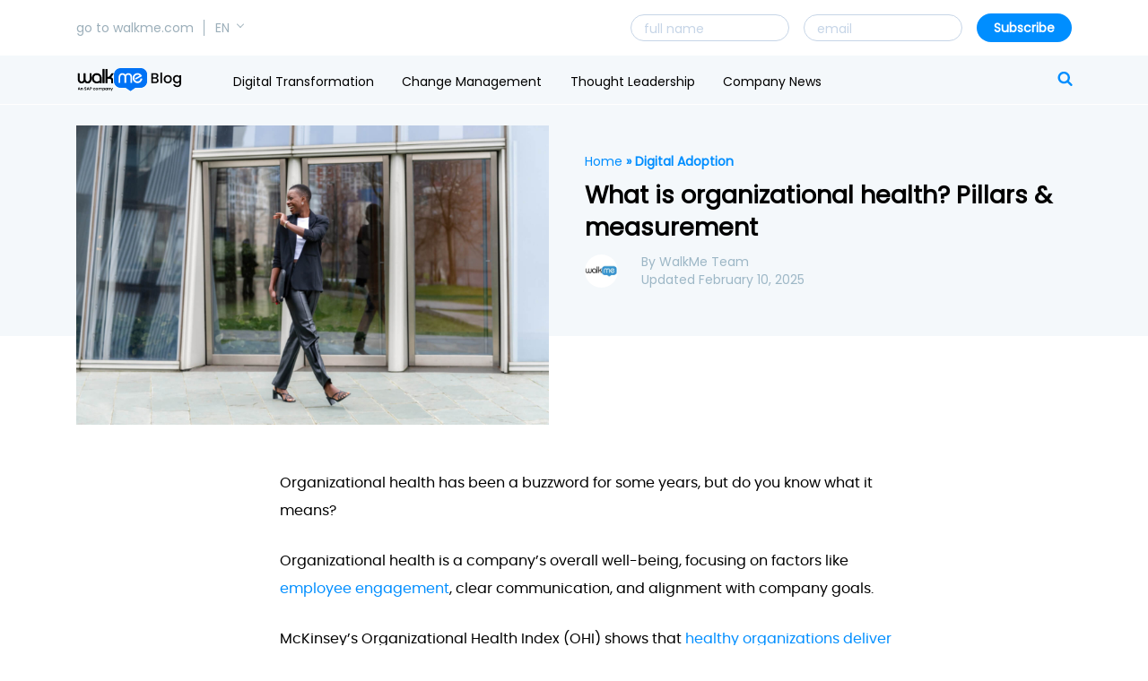

--- FILE ---
content_type: text/html; charset=UTF-8
request_url: https://www.walkme.com/blog/organizational-health/
body_size: 67693
content:
<!doctype html>
<html lang="en-US" class="webp">

<head><meta charset="UTF-8" /><script>if(navigator.userAgent.match(/MSIE|Internet Explorer/i)||navigator.userAgent.match(/Trident\/7\..*?rv:11/i)){var href=document.location.href;if(!href.match(/[?&]nowprocket/)){if(href.indexOf("?")==-1){if(href.indexOf("#")==-1){document.location.href=href+"?nowprocket=1"}else{document.location.href=href.replace("#","?nowprocket=1#")}}else{if(href.indexOf("#")==-1){document.location.href=href+"&nowprocket=1"}else{document.location.href=href.replace("#","&nowprocket=1#")}}}}</script><script>(()=>{class RocketLazyLoadScripts{constructor(){this.v="2.0.4",this.userEvents=["keydown","keyup","mousedown","mouseup","mousemove","mouseover","mouseout","touchmove","touchstart","touchend","touchcancel","wheel","click","dblclick","input"],this.attributeEvents=["onblur","onclick","oncontextmenu","ondblclick","onfocus","onmousedown","onmouseenter","onmouseleave","onmousemove","onmouseout","onmouseover","onmouseup","onmousewheel","onscroll","onsubmit"]}async t(){this.i(),this.o(),/iP(ad|hone)/.test(navigator.userAgent)&&this.h(),this.u(),this.l(this),this.m(),this.k(this),this.p(this),this._(),await Promise.all([this.R(),this.L()]),this.lastBreath=Date.now(),this.S(this),this.P(),this.D(),this.O(),this.M(),await this.C(this.delayedScripts.normal),await this.C(this.delayedScripts.defer),await this.C(this.delayedScripts.async),await this.T(),await this.F(),await this.j(),await this.A(),window.dispatchEvent(new Event("rocket-allScriptsLoaded")),this.everythingLoaded=!0,this.lastTouchEnd&&await new Promise(t=>setTimeout(t,500-Date.now()+this.lastTouchEnd)),this.I(),this.H(),this.U(),this.W()}i(){this.CSPIssue=sessionStorage.getItem("rocketCSPIssue"),document.addEventListener("securitypolicyviolation",t=>{this.CSPIssue||"script-src-elem"!==t.violatedDirective||"data"!==t.blockedURI||(this.CSPIssue=!0,sessionStorage.setItem("rocketCSPIssue",!0))},{isRocket:!0})}o(){window.addEventListener("pageshow",t=>{this.persisted=t.persisted,this.realWindowLoadedFired=!0},{isRocket:!0}),window.addEventListener("pagehide",()=>{this.onFirstUserAction=null},{isRocket:!0})}h(){let t;function e(e){t=e}window.addEventListener("touchstart",e,{isRocket:!0}),window.addEventListener("touchend",function i(o){o.changedTouches[0]&&t.changedTouches[0]&&Math.abs(o.changedTouches[0].pageX-t.changedTouches[0].pageX)<10&&Math.abs(o.changedTouches[0].pageY-t.changedTouches[0].pageY)<10&&o.timeStamp-t.timeStamp<200&&(window.removeEventListener("touchstart",e,{isRocket:!0}),window.removeEventListener("touchend",i,{isRocket:!0}),"INPUT"===o.target.tagName&&"text"===o.target.type||(o.target.dispatchEvent(new TouchEvent("touchend",{target:o.target,bubbles:!0})),o.target.dispatchEvent(new MouseEvent("mouseover",{target:o.target,bubbles:!0})),o.target.dispatchEvent(new PointerEvent("click",{target:o.target,bubbles:!0,cancelable:!0,detail:1,clientX:o.changedTouches[0].clientX,clientY:o.changedTouches[0].clientY})),event.preventDefault()))},{isRocket:!0})}q(t){this.userActionTriggered||("mousemove"!==t.type||this.firstMousemoveIgnored?"keyup"===t.type||"mouseover"===t.type||"mouseout"===t.type||(this.userActionTriggered=!0,this.onFirstUserAction&&this.onFirstUserAction()):this.firstMousemoveIgnored=!0),"click"===t.type&&t.preventDefault(),t.stopPropagation(),t.stopImmediatePropagation(),"touchstart"===this.lastEvent&&"touchend"===t.type&&(this.lastTouchEnd=Date.now()),"click"===t.type&&(this.lastTouchEnd=0),this.lastEvent=t.type,t.composedPath&&t.composedPath()[0].getRootNode()instanceof ShadowRoot&&(t.rocketTarget=t.composedPath()[0]),this.savedUserEvents.push(t)}u(){this.savedUserEvents=[],this.userEventHandler=this.q.bind(this),this.userEvents.forEach(t=>window.addEventListener(t,this.userEventHandler,{passive:!1,isRocket:!0})),document.addEventListener("visibilitychange",this.userEventHandler,{isRocket:!0})}U(){this.userEvents.forEach(t=>window.removeEventListener(t,this.userEventHandler,{passive:!1,isRocket:!0})),document.removeEventListener("visibilitychange",this.userEventHandler,{isRocket:!0}),this.savedUserEvents.forEach(t=>{(t.rocketTarget||t.target).dispatchEvent(new window[t.constructor.name](t.type,t))})}m(){const t="return false",e=Array.from(this.attributeEvents,t=>"data-rocket-"+t),i="["+this.attributeEvents.join("],[")+"]",o="[data-rocket-"+this.attributeEvents.join("],[data-rocket-")+"]",s=(e,i,o)=>{o&&o!==t&&(e.setAttribute("data-rocket-"+i,o),e["rocket"+i]=new Function("event",o),e.setAttribute(i,t))};new MutationObserver(t=>{for(const n of t)"attributes"===n.type&&(n.attributeName.startsWith("data-rocket-")||this.everythingLoaded?n.attributeName.startsWith("data-rocket-")&&this.everythingLoaded&&this.N(n.target,n.attributeName.substring(12)):s(n.target,n.attributeName,n.target.getAttribute(n.attributeName))),"childList"===n.type&&n.addedNodes.forEach(t=>{if(t.nodeType===Node.ELEMENT_NODE)if(this.everythingLoaded)for(const i of[t,...t.querySelectorAll(o)])for(const t of i.getAttributeNames())e.includes(t)&&this.N(i,t.substring(12));else for(const e of[t,...t.querySelectorAll(i)])for(const t of e.getAttributeNames())this.attributeEvents.includes(t)&&s(e,t,e.getAttribute(t))})}).observe(document,{subtree:!0,childList:!0,attributeFilter:[...this.attributeEvents,...e]})}I(){this.attributeEvents.forEach(t=>{document.querySelectorAll("[data-rocket-"+t+"]").forEach(e=>{this.N(e,t)})})}N(t,e){const i=t.getAttribute("data-rocket-"+e);i&&(t.setAttribute(e,i),t.removeAttribute("data-rocket-"+e))}k(t){Object.defineProperty(HTMLElement.prototype,"onclick",{get(){return this.rocketonclick||null},set(e){this.rocketonclick=e,this.setAttribute(t.everythingLoaded?"onclick":"data-rocket-onclick","this.rocketonclick(event)")}})}S(t){function e(e,i){let o=e[i];e[i]=null,Object.defineProperty(e,i,{get:()=>o,set(s){t.everythingLoaded?o=s:e["rocket"+i]=o=s}})}e(document,"onreadystatechange"),e(window,"onload"),e(window,"onpageshow");try{Object.defineProperty(document,"readyState",{get:()=>t.rocketReadyState,set(e){t.rocketReadyState=e},configurable:!0}),document.readyState="loading"}catch(t){console.log("WPRocket DJE readyState conflict, bypassing")}}l(t){this.originalAddEventListener=EventTarget.prototype.addEventListener,this.originalRemoveEventListener=EventTarget.prototype.removeEventListener,this.savedEventListeners=[],EventTarget.prototype.addEventListener=function(e,i,o){o&&o.isRocket||!t.B(e,this)&&!t.userEvents.includes(e)||t.B(e,this)&&!t.userActionTriggered||e.startsWith("rocket-")||t.everythingLoaded?t.originalAddEventListener.call(this,e,i,o):(t.savedEventListeners.push({target:this,remove:!1,type:e,func:i,options:o}),"mouseenter"!==e&&"mouseleave"!==e||t.originalAddEventListener.call(this,e,t.savedUserEvents.push,o))},EventTarget.prototype.removeEventListener=function(e,i,o){o&&o.isRocket||!t.B(e,this)&&!t.userEvents.includes(e)||t.B(e,this)&&!t.userActionTriggered||e.startsWith("rocket-")||t.everythingLoaded?t.originalRemoveEventListener.call(this,e,i,o):t.savedEventListeners.push({target:this,remove:!0,type:e,func:i,options:o})}}J(t,e){this.savedEventListeners=this.savedEventListeners.filter(i=>{let o=i.type,s=i.target||window;return e!==o||t!==s||(this.B(o,s)&&(i.type="rocket-"+o),this.$(i),!1)})}H(){EventTarget.prototype.addEventListener=this.originalAddEventListener,EventTarget.prototype.removeEventListener=this.originalRemoveEventListener,this.savedEventListeners.forEach(t=>this.$(t))}$(t){t.remove?this.originalRemoveEventListener.call(t.target,t.type,t.func,t.options):this.originalAddEventListener.call(t.target,t.type,t.func,t.options)}p(t){let e;function i(e){return t.everythingLoaded?e:e.split(" ").map(t=>"load"===t||t.startsWith("load.")?"rocket-jquery-load":t).join(" ")}function o(o){function s(e){const s=o.fn[e];o.fn[e]=o.fn.init.prototype[e]=function(){return this[0]===window&&t.userActionTriggered&&("string"==typeof arguments[0]||arguments[0]instanceof String?arguments[0]=i(arguments[0]):"object"==typeof arguments[0]&&Object.keys(arguments[0]).forEach(t=>{const e=arguments[0][t];delete arguments[0][t],arguments[0][i(t)]=e})),s.apply(this,arguments),this}}if(o&&o.fn&&!t.allJQueries.includes(o)){const e={DOMContentLoaded:[],"rocket-DOMContentLoaded":[]};for(const t in e)document.addEventListener(t,()=>{e[t].forEach(t=>t())},{isRocket:!0});o.fn.ready=o.fn.init.prototype.ready=function(i){function s(){parseInt(o.fn.jquery)>2?setTimeout(()=>i.bind(document)(o)):i.bind(document)(o)}return"function"==typeof i&&(t.realDomReadyFired?!t.userActionTriggered||t.fauxDomReadyFired?s():e["rocket-DOMContentLoaded"].push(s):e.DOMContentLoaded.push(s)),o([])},s("on"),s("one"),s("off"),t.allJQueries.push(o)}e=o}t.allJQueries=[],o(window.jQuery),Object.defineProperty(window,"jQuery",{get:()=>e,set(t){o(t)}})}P(){const t=new Map;document.write=document.writeln=function(e){const i=document.currentScript,o=document.createRange(),s=i.parentElement;let n=t.get(i);void 0===n&&(n=i.nextSibling,t.set(i,n));const c=document.createDocumentFragment();o.setStart(c,0),c.appendChild(o.createContextualFragment(e)),s.insertBefore(c,n)}}async R(){return new Promise(t=>{this.userActionTriggered?t():this.onFirstUserAction=t})}async L(){return new Promise(t=>{document.addEventListener("DOMContentLoaded",()=>{this.realDomReadyFired=!0,t()},{isRocket:!0})})}async j(){return this.realWindowLoadedFired?Promise.resolve():new Promise(t=>{window.addEventListener("load",t,{isRocket:!0})})}M(){this.pendingScripts=[];this.scriptsMutationObserver=new MutationObserver(t=>{for(const e of t)e.addedNodes.forEach(t=>{"SCRIPT"!==t.tagName||t.noModule||t.isWPRocket||this.pendingScripts.push({script:t,promise:new Promise(e=>{const i=()=>{const i=this.pendingScripts.findIndex(e=>e.script===t);i>=0&&this.pendingScripts.splice(i,1),e()};t.addEventListener("load",i,{isRocket:!0}),t.addEventListener("error",i,{isRocket:!0}),setTimeout(i,1e3)})})})}),this.scriptsMutationObserver.observe(document,{childList:!0,subtree:!0})}async F(){await this.X(),this.pendingScripts.length?(await this.pendingScripts[0].promise,await this.F()):this.scriptsMutationObserver.disconnect()}D(){this.delayedScripts={normal:[],async:[],defer:[]},document.querySelectorAll("script[type$=rocketlazyloadscript]").forEach(t=>{t.hasAttribute("data-rocket-src")?t.hasAttribute("async")&&!1!==t.async?this.delayedScripts.async.push(t):t.hasAttribute("defer")&&!1!==t.defer||"module"===t.getAttribute("data-rocket-type")?this.delayedScripts.defer.push(t):this.delayedScripts.normal.push(t):this.delayedScripts.normal.push(t)})}async _(){await this.L();let t=[];document.querySelectorAll("script[type$=rocketlazyloadscript][data-rocket-src]").forEach(e=>{let i=e.getAttribute("data-rocket-src");if(i&&!i.startsWith("data:")){i.startsWith("//")&&(i=location.protocol+i);try{const o=new URL(i).origin;o!==location.origin&&t.push({src:o,crossOrigin:e.crossOrigin||"module"===e.getAttribute("data-rocket-type")})}catch(t){}}}),t=[...new Map(t.map(t=>[JSON.stringify(t),t])).values()],this.Y(t,"preconnect")}async G(t){if(await this.K(),!0!==t.noModule||!("noModule"in HTMLScriptElement.prototype))return new Promise(e=>{let i;function o(){(i||t).setAttribute("data-rocket-status","executed"),e()}try{if(navigator.userAgent.includes("Firefox/")||""===navigator.vendor||this.CSPIssue)i=document.createElement("script"),[...t.attributes].forEach(t=>{let e=t.nodeName;"type"!==e&&("data-rocket-type"===e&&(e="type"),"data-rocket-src"===e&&(e="src"),i.setAttribute(e,t.nodeValue))}),t.text&&(i.text=t.text),t.nonce&&(i.nonce=t.nonce),i.hasAttribute("src")?(i.addEventListener("load",o,{isRocket:!0}),i.addEventListener("error",()=>{i.setAttribute("data-rocket-status","failed-network"),e()},{isRocket:!0}),setTimeout(()=>{i.isConnected||e()},1)):(i.text=t.text,o()),i.isWPRocket=!0,t.parentNode.replaceChild(i,t);else{const i=t.getAttribute("data-rocket-type"),s=t.getAttribute("data-rocket-src");i?(t.type=i,t.removeAttribute("data-rocket-type")):t.removeAttribute("type"),t.addEventListener("load",o,{isRocket:!0}),t.addEventListener("error",i=>{this.CSPIssue&&i.target.src.startsWith("data:")?(console.log("WPRocket: CSP fallback activated"),t.removeAttribute("src"),this.G(t).then(e)):(t.setAttribute("data-rocket-status","failed-network"),e())},{isRocket:!0}),s?(t.fetchPriority="high",t.removeAttribute("data-rocket-src"),t.src=s):t.src="data:text/javascript;base64,"+window.btoa(unescape(encodeURIComponent(t.text)))}}catch(i){t.setAttribute("data-rocket-status","failed-transform"),e()}});t.setAttribute("data-rocket-status","skipped")}async C(t){const e=t.shift();return e?(e.isConnected&&await this.G(e),this.C(t)):Promise.resolve()}O(){this.Y([...this.delayedScripts.normal,...this.delayedScripts.defer,...this.delayedScripts.async],"preload")}Y(t,e){this.trash=this.trash||[];let i=!0;var o=document.createDocumentFragment();t.forEach(t=>{const s=t.getAttribute&&t.getAttribute("data-rocket-src")||t.src;if(s&&!s.startsWith("data:")){const n=document.createElement("link");n.href=s,n.rel=e,"preconnect"!==e&&(n.as="script",n.fetchPriority=i?"high":"low"),t.getAttribute&&"module"===t.getAttribute("data-rocket-type")&&(n.crossOrigin=!0),t.crossOrigin&&(n.crossOrigin=t.crossOrigin),t.integrity&&(n.integrity=t.integrity),t.nonce&&(n.nonce=t.nonce),o.appendChild(n),this.trash.push(n),i=!1}}),document.head.appendChild(o)}W(){this.trash.forEach(t=>t.remove())}async T(){try{document.readyState="interactive"}catch(t){}this.fauxDomReadyFired=!0;try{await this.K(),this.J(document,"readystatechange"),document.dispatchEvent(new Event("rocket-readystatechange")),await this.K(),document.rocketonreadystatechange&&document.rocketonreadystatechange(),await this.K(),this.J(document,"DOMContentLoaded"),document.dispatchEvent(new Event("rocket-DOMContentLoaded")),await this.K(),this.J(window,"DOMContentLoaded"),window.dispatchEvent(new Event("rocket-DOMContentLoaded"))}catch(t){console.error(t)}}async A(){try{document.readyState="complete"}catch(t){}try{await this.K(),this.J(document,"readystatechange"),document.dispatchEvent(new Event("rocket-readystatechange")),await this.K(),document.rocketonreadystatechange&&document.rocketonreadystatechange(),await this.K(),this.J(window,"load"),window.dispatchEvent(new Event("rocket-load")),await this.K(),window.rocketonload&&window.rocketonload(),await this.K(),this.allJQueries.forEach(t=>t(window).trigger("rocket-jquery-load")),await this.K(),this.J(window,"pageshow");const t=new Event("rocket-pageshow");t.persisted=this.persisted,window.dispatchEvent(t),await this.K(),window.rocketonpageshow&&window.rocketonpageshow({persisted:this.persisted})}catch(t){console.error(t)}}async K(){Date.now()-this.lastBreath>45&&(await this.X(),this.lastBreath=Date.now())}async X(){return document.hidden?new Promise(t=>setTimeout(t)):new Promise(t=>requestAnimationFrame(t))}B(t,e){return e===document&&"readystatechange"===t||(e===document&&"DOMContentLoaded"===t||(e===window&&"DOMContentLoaded"===t||(e===window&&"load"===t||e===window&&"pageshow"===t)))}static run(){(new RocketLazyLoadScripts).t()}}RocketLazyLoadScripts.run()})();</script>
    <link rel="preload" href="https://www.walkme.com/blog/wp-content/uploads/sites/2/2019/10/What-is-Organizational-Health_-Pillars-Measurement_9967a9a7-725x460.jpg" as="image" importance="high" />
<style type='text/css' id='walkme-critical-css'>
:root{--blue:#007bff;--indigo:#6610f2;--purple:#6f42c1;--pink:#e83e8c;--red:#dc3545;--orange:#fd7e14;--yellow:#ffc107;--green:#28a745;--teal:#20c997;--cyan:#17a2b8;--white:#fff;--gray:#6c757d;--gray-dark:#343a40;--primary:#007bff;--secondary:#6c757d;--success:#28a745;--info:#17a2b8;--warning:#ffc107;--danger:#dc3545;--light:#f8f9fa;--dark:#343a40;--breakpoint-xs:0;--breakpoint-sm:576px;--breakpoint-md:768px;--breakpoint-lg:992px;--breakpoint-xl:1200px;--font-family-sans-serif:-apple-system,BlinkMacSystemFont,"Segoe UI",Roboto,"Helvetica Neue",Arial,sans-serif,"Apple Color Emoji","Segoe UI Emoji","Segoe UI Symbol";--font-family-monospace:SFMono-Regular,Menlo,Monaco,Consolas,"Liberation Mono","Courier New",monospace}html{-webkit-tap-highlight-color:rgba(0,0,0,0)}@-ms-viewport{width:device-width}article,aside,dialog,figcaption,figure,footer,header,hgroup,main,nav,section{display:block}body{font-family:-apple-system,BlinkMacSystemFont,"Segoe UI",Roboto,"Helvetica Neue",Arial,sans-serif,"Apple Color Emoji","Segoe UI Emoji","Segoe UI Symbol";font-size:1rem;font-weight:400;text-align:left;background-color:#fff}[tabindex="-1"]:focus{outline:0!important}address,hr{margin-bottom:1rem}hr{box-sizing:content-box;height:0;overflow:visible;margin-top:1rem;border:0;border-top:1px solid rgba(0,0,0,.1)}dl,h1,h2,h3,h4,h5,h6,ol,p,ul{margin-top:0}dl,ol,p,ul{margin-bottom:1rem}abbr[data-original-title],abbr[title]{-webkit-text-decoration:underline dotted;text-decoration:underline dotted;cursor:help;border-bottom:0}address{font-style:normal;line-height:inherit}ol ol,ol ul,ul ol,ul ul{margin-bottom:0}dt{font-weight:700}dd{margin-bottom:.5rem;margin-left:0}blockquote,figure{margin:0 0 1rem}dfn{font-style:italic}b,strong{font-weight:bolder}sub,sup{position:relative;font-size:75%;line-height:0;vertical-align:baseline}sub{bottom:-.25em}sup{top:-.5em}a{color:#007bff;text-decoration:none;background-color:transparent;-webkit-text-decoration-skip:objects}a:hover{color:#0056b3;text-decoration:underline}a:not([href]):not([tabindex]){color:inherit;text-decoration:none}a:not([href]):not([tabindex]):focus,a:not([href]):not([tabindex]):hover{color:inherit;text-decoration:none}a:not([href]):not([tabindex]):focus{outline:0}code,kbd,pre,samp{font-family:monospace,monospace;font-size:1em}pre{margin-top:0;margin-bottom:1rem;overflow:auto;-ms-overflow-style:scrollbar}svg:not(:root){overflow:hidden}table{border-collapse:collapse}caption{padding-top:.75rem;padding-bottom:.75rem;color:#6c757d;text-align:left;caption-side:bottom}th{text-align:inherit}label{display:inline-block;margin-bottom:.5rem}button{border-radius:0}button:focus{outline:1px dotted;outline:5px auto -webkit-focus-ring-color}button,input{overflow:visible}button,select{text-transform:none}[type=reset],[type=submit],button,html [type=button]{-webkit-appearance:button}[type=button]::-moz-focus-inner,[type=reset]::-moz-focus-inner,[type=submit]::-moz-focus-inner,button::-moz-focus-inner{padding:0;border-style:none}input[type=checkbox],input[type=radio]{box-sizing:border-box;padding:0}input[type=date],input[type=datetime-local],input[type=month],input[type=time]{-webkit-appearance:listbox}textarea{overflow:auto;resize:vertical}fieldset{min-width:0;padding:0;margin:0;border:0}legend{display:block;width:100%;max-width:100%;padding:0;margin-bottom:.5rem;font-size:1.5rem;line-height:inherit;color:inherit;white-space:normal}progress{vertical-align:baseline}[type=number]::-webkit-inner-spin-button,[type=number]::-webkit-outer-spin-button{height:auto}[type=search]{outline-offset:-2px;-webkit-appearance:none}[type=search]::-webkit-search-cancel-button,[type=search]::-webkit-search-decoration{-webkit-appearance:none}::-webkit-file-upload-button{font:inherit;-webkit-appearance:button}output{display:inline-block}summary{display:list-item;cursor:pointer}template{display:none}[hidden]{display:none!important}.h1,.h2,.h3,.h4,.h5,.h6,h1,h2,h3,h4,h5,h6{margin-bottom:.5rem;font-family:inherit;font-weight:500;line-height:1.2;color:inherit}.h1,h1{font-size:2.5rem}.h2,h2{font-size:2rem}.h3,h3{font-size:1.75rem}.h4,h4{font-size:1.5rem}.h5,h5{font-size:1.25rem}.h6,h6{font-size:1rem}.display-1,.lead{font-size:1.25rem;font-weight:300}.display-1{font-size:6rem;line-height:1.2}.display-2,.display-3,.display-4{font-size:5.5rem;font-weight:300;line-height:1.2}.display-3,.display-4{font-size:4.5rem}.display-4{font-size:3.5rem}.small,small{font-size:80%;font-weight:400}.mark,mark{padding:.2em;background-color:#fcf8e3}.list-inline,.list-unstyled{padding-left:0;list-style:none}.list-inline-item{display:inline-block}.list-inline-item:not(:last-child){margin-right:.5rem}.initialism{font-size:90%;text-transform:uppercase}.blockquote{margin-bottom:1rem;font-size:1.25rem}.blockquote-footer{display:block;font-size:80%;color:#6c757d}.blockquote-footer::before{content:"\2014 \00A0"}.container{padding-right:15px;padding-left:15px}@media (min-width:576px){.container{max-width:540px}}@media (min-width:768px){.container{max-width:720px}}@media (min-width:992px){.container{max-width:960px}}@media (min-width:1200px){.container{max-width:1140px}}.container-fluid{width:100%;padding-right:15px;padding-left:15px;margin-right:auto;margin-left:auto}.no-gutters{margin-right:0;margin-left:0}.no-gutters>.col,.no-gutters>[class*=col-]{padding-right:0;padding-left:0}.col,.col-1,.col-10,.col-11,.col-12,.col-2,.col-3,.col-4,.col-5,.col-6,.col-7,.col-8,.col-9{position:relative;width:100%;min-height:1px;padding-right:15px;padding-left:15px}.col-auto{position:relative;min-height:1px;padding-right:15px;padding-left:15px}.col-lg,.col-lg-1,.col-lg-10,.col-lg-11,.col-lg-12,.col-lg-2,.col-lg-3,.col-lg-4,.col-lg-5,.col-lg-6,.col-lg-7,.col-lg-8,.col-lg-9,.col-lg-auto,.col-md,.col-md-1,.col-md-10,.col-md-11,.col-md-12,.col-md-2,.col-md-3,.col-md-4,.col-md-5,.col-md-6,.col-md-7,.col-md-8,.col-md-9,.col-md-auto,.col-sm,.col-sm-1,.col-sm-10,.col-sm-11,.col-sm-12,.col-sm-2,.col-sm-3,.col-sm-4,.col-sm-5,.col-sm-6,.col-sm-7,.col-sm-8,.col-sm-9,.col-sm-auto,.col-xl,.col-xl-1,.col-xl-10,.col-xl-11,.col-xl-12,.col-xl-2,.col-xl-3,.col-xl-4,.col-xl-5,.col-xl-6,.col-xl-7,.col-xl-8,.col-xl-9,.col-xl-auto{position:relative;width:100%;min-height:1px;padding-right:15px;padding-left:15px}.col{-webkit-flex-basis:0;-ms-flex-preferred-size:0;flex-basis:0;-webkit-flex-grow:1;-ms-flex-positive:1;flex-grow:1;max-width:100%}.col-auto{-webkit-flex:0 0 auto;-ms-flex:0 0 auto;flex:0 0 auto;width:auto;max-width:none}.col-1{-webkit-flex:0 0 8.3333333333%;-ms-flex:0 0 8.3333333333%;flex:0 0 8.3333333333%;max-width:8.3333333333%}.col-2{-webkit-flex:0 0 16.6666666667%;-ms-flex:0 0 16.6666666667%;flex:0 0 16.6666666667%;max-width:16.6666666667%}.col-3{-webkit-flex:0 0 25%;-ms-flex:0 0 25%;flex:0 0 25%;max-width:25%}.col-4{-webkit-flex:0 0 33.3333333333%;-ms-flex:0 0 33.3333333333%;flex:0 0 33.3333333333%;max-width:33.3333333333%}.col-5{-webkit-flex:0 0 41.6666666667%;-ms-flex:0 0 41.6666666667%;flex:0 0 41.6666666667%;max-width:41.6666666667%}.col-6{-webkit-flex:0 0 50%;-ms-flex:0 0 50%;flex:0 0 50%;max-width:50%}.col-7{-webkit-flex:0 0 58.3333333333%;-ms-flex:0 0 58.3333333333%;flex:0 0 58.3333333333%;max-width:58.3333333333%}.col-8{-webkit-flex:0 0 66.6666666667%;-ms-flex:0 0 66.6666666667%;flex:0 0 66.6666666667%;max-width:66.6666666667%}.col-9{-webkit-flex:0 0 75%;-ms-flex:0 0 75%;flex:0 0 75%;max-width:75%}.col-10{-webkit-flex:0 0 83.3333333333%;-ms-flex:0 0 83.3333333333%;flex:0 0 83.3333333333%;max-width:83.3333333333%}.col-11{-webkit-flex:0 0 91.6666666667%;-ms-flex:0 0 91.6666666667%;flex:0 0 91.6666666667%;max-width:91.6666666667%}.col-12{-webkit-flex:0 0 100%;-ms-flex:0 0 100%;flex:0 0 100%;max-width:100%}.order-first{-webkit-order:-1;-ms-flex-order:-1;order:-1}.order-last{-webkit-order:13;-ms-flex-order:13;order:13}.order-0{-webkit-order:0;-ms-flex-order:0;order:0}.order-1{-webkit-order:1;-ms-flex-order:1;order:1}.order-2{-webkit-order:2;-ms-flex-order:2;order:2}.order-3{-webkit-order:3;-ms-flex-order:3;order:3}.order-4{-webkit-order:4;-ms-flex-order:4;order:4}.order-5{-webkit-order:5;-ms-flex-order:5;order:5}.order-6{-webkit-order:6;-ms-flex-order:6;order:6}.order-7{-webkit-order:7;-ms-flex-order:7;order:7}.order-8{-webkit-order:8;-ms-flex-order:8;order:8}.order-9{-webkit-order:9;-ms-flex-order:9;order:9}.order-10{-webkit-order:10;-ms-flex-order:10;order:10}.order-11{-webkit-order:11;-ms-flex-order:11;order:11}.order-12{-webkit-order:12;-ms-flex-order:12;order:12}.offset-1{margin-left:8.3333333333%}.offset-2{margin-left:16.6666666667%}.offset-3{margin-left:25%}.offset-4{margin-left:33.3333333333%}.offset-5{margin-left:41.6666666667%}.offset-6{margin-left:50%}.offset-7{margin-left:58.3333333333%}.offset-8{margin-left:66.6666666667%}.offset-9{margin-left:75%}.offset-10{margin-left:83.3333333333%}.offset-11{margin-left:91.6666666667%}@media (min-width:576px){.col-sm{-webkit-flex-basis:0;-ms-flex-preferred-size:0;flex-basis:0;-webkit-flex-grow:1;-ms-flex-positive:1;flex-grow:1;max-width:100%}.col-sm-auto{-webkit-flex:0 0 auto;-ms-flex:0 0 auto;flex:0 0 auto;width:auto;max-width:none}.col-sm-1{-webkit-flex:0 0 8.3333333333%;-ms-flex:0 0 8.3333333333%;flex:0 0 8.3333333333%;max-width:8.3333333333%}.col-sm-2{-webkit-flex:0 0 16.6666666667%;-ms-flex:0 0 16.6666666667%;flex:0 0 16.6666666667%;max-width:16.6666666667%}.col-sm-3{-webkit-flex:0 0 25%;-ms-flex:0 0 25%;flex:0 0 25%;max-width:25%}.col-sm-4{-webkit-flex:0 0 33.3333333333%;-ms-flex:0 0 33.3333333333%;flex:0 0 33.3333333333%;max-width:33.3333333333%}.col-sm-5{-webkit-flex:0 0 41.6666666667%;-ms-flex:0 0 41.6666666667%;flex:0 0 41.6666666667%;max-width:41.6666666667%}.col-sm-6{-webkit-flex:0 0 50%;-ms-flex:0 0 50%;flex:0 0 50%;max-width:50%}.col-sm-7{-webkit-flex:0 0 58.3333333333%;-ms-flex:0 0 58.3333333333%;flex:0 0 58.3333333333%;max-width:58.3333333333%}.col-sm-8{-webkit-flex:0 0 66.6666666667%;-ms-flex:0 0 66.6666666667%;flex:0 0 66.6666666667%;max-width:66.6666666667%}.col-sm-9{-webkit-flex:0 0 75%;-ms-flex:0 0 75%;flex:0 0 75%;max-width:75%}.col-sm-10{-webkit-flex:0 0 83.3333333333%;-ms-flex:0 0 83.3333333333%;flex:0 0 83.3333333333%;max-width:83.3333333333%}.col-sm-11{-webkit-flex:0 0 91.6666666667%;-ms-flex:0 0 91.6666666667%;flex:0 0 91.6666666667%;max-width:91.6666666667%}.col-sm-12{-webkit-flex:0 0 100%;-ms-flex:0 0 100%;flex:0 0 100%;max-width:100%}.order-sm-first{-webkit-order:-1;-ms-flex-order:-1;order:-1}.order-sm-last{-webkit-order:13;-ms-flex-order:13;order:13}.order-sm-0{-webkit-order:0;-ms-flex-order:0;order:0}.order-sm-1{-webkit-order:1;-ms-flex-order:1;order:1}.order-sm-2{-webkit-order:2;-ms-flex-order:2;order:2}.order-sm-3{-webkit-order:3;-ms-flex-order:3;order:3}.order-sm-4{-webkit-order:4;-ms-flex-order:4;order:4}.order-sm-5{-webkit-order:5;-ms-flex-order:5;order:5}.order-sm-6{-webkit-order:6;-ms-flex-order:6;order:6}.order-sm-7{-webkit-order:7;-ms-flex-order:7;order:7}.order-sm-8{-webkit-order:8;-ms-flex-order:8;order:8}.order-sm-9{-webkit-order:9;-ms-flex-order:9;order:9}.order-sm-10{-webkit-order:10;-ms-flex-order:10;order:10}.order-sm-11{-webkit-order:11;-ms-flex-order:11;order:11}.order-sm-12{-webkit-order:12;-ms-flex-order:12;order:12}.offset-sm-0{margin-left:0}.offset-sm-1{margin-left:8.3333333333%}.offset-sm-2{margin-left:16.6666666667%}.offset-sm-3{margin-left:25%}.offset-sm-4{margin-left:33.3333333333%}.offset-sm-5{margin-left:41.6666666667%}.offset-sm-6{margin-left:50%}.offset-sm-7{margin-left:58.3333333333%}.offset-sm-8{margin-left:66.6666666667%}.offset-sm-9{margin-left:75%}.offset-sm-10{margin-left:83.3333333333%}.offset-sm-11{margin-left:91.6666666667%}}@media (min-width:768px){.col-md{-webkit-flex-basis:0;-ms-flex-preferred-size:0;flex-basis:0;-webkit-flex-grow:1;-ms-flex-positive:1;flex-grow:1;max-width:100%}.col-md-auto{-webkit-flex:0 0 auto;-ms-flex:0 0 auto;flex:0 0 auto;width:auto;max-width:none}.col-md-1{-webkit-flex:0 0 8.3333333333%;-ms-flex:0 0 8.3333333333%;flex:0 0 8.3333333333%;max-width:8.3333333333%}.col-md-2{-webkit-flex:0 0 16.6666666667%;-ms-flex:0 0 16.6666666667%;flex:0 0 16.6666666667%;max-width:16.6666666667%}.col-md-3{-webkit-flex:0 0 25%;-ms-flex:0 0 25%;flex:0 0 25%;max-width:25%}.col-md-4{-webkit-flex:0 0 33.3333333333%;-ms-flex:0 0 33.3333333333%;flex:0 0 33.3333333333%;max-width:33.3333333333%}.col-md-5{-webkit-flex:0 0 41.6666666667%;-ms-flex:0 0 41.6666666667%;flex:0 0 41.6666666667%;max-width:41.6666666667%}.col-md-6{-webkit-flex:0 0 50%;-ms-flex:0 0 50%;flex:0 0 50%;max-width:50%}.col-md-7{-webkit-flex:0 0 58.3333333333%;-ms-flex:0 0 58.3333333333%;flex:0 0 58.3333333333%;max-width:58.3333333333%}.col-md-8{-webkit-flex:0 0 66.6666666667%;-ms-flex:0 0 66.6666666667%;flex:0 0 66.6666666667%;max-width:66.6666666667%}.col-md-9{-webkit-flex:0 0 75%;-ms-flex:0 0 75%;flex:0 0 75%;max-width:75%}.col-md-10{-webkit-flex:0 0 83.3333333333%;-ms-flex:0 0 83.3333333333%;flex:0 0 83.3333333333%;max-width:83.3333333333%}.col-md-11{-webkit-flex:0 0 91.6666666667%;-ms-flex:0 0 91.6666666667%;flex:0 0 91.6666666667%;max-width:91.6666666667%}.col-md-12{-webkit-flex:0 0 100%;-ms-flex:0 0 100%;flex:0 0 100%;max-width:100%}.order-md-first{-webkit-order:-1;-ms-flex-order:-1;order:-1}.order-md-last{-webkit-order:13;-ms-flex-order:13;order:13}.order-md-0{-webkit-order:0;-ms-flex-order:0;order:0}.order-md-1{-webkit-order:1;-ms-flex-order:1;order:1}.order-md-2{-webkit-order:2;-ms-flex-order:2;order:2}.order-md-3{-webkit-order:3;-ms-flex-order:3;order:3}.order-md-4{-webkit-order:4;-ms-flex-order:4;order:4}.order-md-5{-webkit-order:5;-ms-flex-order:5;order:5}.order-md-6{-webkit-order:6;-ms-flex-order:6;order:6}.order-md-7{-webkit-order:7;-ms-flex-order:7;order:7}.order-md-8{-webkit-order:8;-ms-flex-order:8;order:8}.order-md-9{-webkit-order:9;-ms-flex-order:9;order:9}.order-md-10{-webkit-order:10;-ms-flex-order:10;order:10}.order-md-11{-webkit-order:11;-ms-flex-order:11;order:11}.order-md-12{-webkit-order:12;-ms-flex-order:12;order:12}.offset-md-0{margin-left:0}.offset-md-1{margin-left:8.3333333333%}.offset-md-2{margin-left:16.6666666667%}.offset-md-3{margin-left:25%}.offset-md-4{margin-left:33.3333333333%}.offset-md-5{margin-left:41.6666666667%}.offset-md-6{margin-left:50%}.offset-md-7{margin-left:58.3333333333%}.offset-md-8{margin-left:66.6666666667%}.offset-md-9{margin-left:75%}.offset-md-10{margin-left:83.3333333333%}.offset-md-11{margin-left:91.6666666667%}}@media (min-width:992px){.col-lg{-webkit-flex-basis:0;-ms-flex-preferred-size:0;flex-basis:0;-webkit-flex-grow:1;-ms-flex-positive:1;flex-grow:1;max-width:100%}.col-lg-auto{-webkit-flex:0 0 auto;-ms-flex:0 0 auto;flex:0 0 auto;width:auto;max-width:none}.col-lg-1{-webkit-flex:0 0 8.3333333333%;-ms-flex:0 0 8.3333333333%;flex:0 0 8.3333333333%;max-width:8.3333333333%}.col-lg-2{-webkit-flex:0 0 16.6666666667%;-ms-flex:0 0 16.6666666667%;flex:0 0 16.6666666667%;max-width:16.6666666667%}.col-lg-3{-webkit-flex:0 0 25%;-ms-flex:0 0 25%;flex:0 0 25%;max-width:25%}.col-lg-4{-webkit-flex:0 0 33.3333333333%;-ms-flex:0 0 33.3333333333%;flex:0 0 33.3333333333%;max-width:33.3333333333%}.col-lg-5{-webkit-flex:0 0 41.6666666667%;-ms-flex:0 0 41.6666666667%;flex:0 0 41.6666666667%;max-width:41.6666666667%}.col-lg-6{-webkit-flex:0 0 50%;-ms-flex:0 0 50%;flex:0 0 50%;max-width:50%}.col-lg-7{-webkit-flex:0 0 58.3333333333%;-ms-flex:0 0 58.3333333333%;flex:0 0 58.3333333333%;max-width:58.3333333333%}.col-lg-8{-webkit-flex:0 0 66.6666666667%;-ms-flex:0 0 66.6666666667%;flex:0 0 66.6666666667%;max-width:66.6666666667%}.col-lg-9{-webkit-flex:0 0 75%;-ms-flex:0 0 75%;flex:0 0 75%;max-width:75%}.col-lg-10{-webkit-flex:0 0 83.3333333333%;-ms-flex:0 0 83.3333333333%;flex:0 0 83.3333333333%;max-width:83.3333333333%}.col-lg-11{-webkit-flex:0 0 91.6666666667%;-ms-flex:0 0 91.6666666667%;flex:0 0 91.6666666667%;max-width:91.6666666667%}.col-lg-12{-webkit-flex:0 0 100%;-ms-flex:0 0 100%;flex:0 0 100%;max-width:100%}.order-lg-first{-webkit-order:-1;-ms-flex-order:-1;order:-1}.order-lg-last{-webkit-order:13;-ms-flex-order:13;order:13}.order-lg-0{-webkit-order:0;-ms-flex-order:0;order:0}.order-lg-1{-webkit-order:1;-ms-flex-order:1;order:1}.order-lg-2{-webkit-order:2;-ms-flex-order:2;order:2}.order-lg-3{-webkit-order:3;-ms-flex-order:3;order:3}.order-lg-4{-webkit-order:4;-ms-flex-order:4;order:4}.order-lg-5{-webkit-order:5;-ms-flex-order:5;order:5}.order-lg-6{-webkit-order:6;-ms-flex-order:6;order:6}.order-lg-7{-webkit-order:7;-ms-flex-order:7;order:7}.order-lg-8{-webkit-order:8;-ms-flex-order:8;order:8}.order-lg-9{-webkit-order:9;-ms-flex-order:9;order:9}.order-lg-10{-webkit-order:10;-ms-flex-order:10;order:10}.order-lg-11{-webkit-order:11;-ms-flex-order:11;order:11}.order-lg-12{-webkit-order:12;-ms-flex-order:12;order:12}.offset-lg-0{margin-left:0}.offset-lg-1{margin-left:8.3333333333%}.offset-lg-2{margin-left:16.6666666667%}.offset-lg-3{margin-left:25%}.offset-lg-4{margin-left:33.3333333333%}.offset-lg-5{margin-left:41.6666666667%}.offset-lg-6{margin-left:50%}.offset-lg-7{margin-left:58.3333333333%}.offset-lg-8{margin-left:66.6666666667%}.offset-lg-9{margin-left:75%}.offset-lg-10{margin-left:83.3333333333%}.offset-lg-11{margin-left:91.6666666667%}}@media (min-width:1200px){.col-xl{-webkit-flex-basis:0;-ms-flex-preferred-size:0;flex-basis:0;-webkit-flex-grow:1;-ms-flex-positive:1;flex-grow:1;max-width:100%}.col-xl-auto{-webkit-flex:0 0 auto;-ms-flex:0 0 auto;flex:0 0 auto;width:auto;max-width:none}.col-xl-1{-webkit-flex:0 0 8.3333333333%;-ms-flex:0 0 8.3333333333%;flex:0 0 8.3333333333%;max-width:8.3333333333%}.col-xl-2{-webkit-flex:0 0 16.6666666667%;-ms-flex:0 0 16.6666666667%;flex:0 0 16.6666666667%;max-width:16.6666666667%}.col-xl-3{-webkit-flex:0 0 25%;-ms-flex:0 0 25%;flex:0 0 25%;max-width:25%}.col-xl-4{-webkit-flex:0 0 33.3333333333%;-ms-flex:0 0 33.3333333333%;flex:0 0 33.3333333333%;max-width:33.3333333333%}.col-xl-5{-webkit-flex:0 0 41.6666666667%;-ms-flex:0 0 41.6666666667%;flex:0 0 41.6666666667%;max-width:41.6666666667%}.col-xl-6{-webkit-flex:0 0 50%;-ms-flex:0 0 50%;flex:0 0 50%;max-width:50%}.col-xl-7{-webkit-flex:0 0 58.3333333333%;-ms-flex:0 0 58.3333333333%;flex:0 0 58.3333333333%;max-width:58.3333333333%}.col-xl-8{-webkit-flex:0 0 66.6666666667%;-ms-flex:0 0 66.6666666667%;flex:0 0 66.6666666667%;max-width:66.6666666667%}.col-xl-9{-webkit-flex:0 0 75%;-ms-flex:0 0 75%;flex:0 0 75%;max-width:75%}.col-xl-10{-webkit-flex:0 0 83.3333333333%;-ms-flex:0 0 83.3333333333%;flex:0 0 83.3333333333%;max-width:83.3333333333%}.col-xl-11{-webkit-flex:0 0 91.6666666667%;-ms-flex:0 0 91.6666666667%;flex:0 0 91.6666666667%;max-width:91.6666666667%}.col-xl-12{-webkit-flex:0 0 100%;-ms-flex:0 0 100%;flex:0 0 100%;max-width:100%}.order-xl-first{-webkit-order:-1;-ms-flex-order:-1;order:-1}.order-xl-last{-webkit-order:13;-ms-flex-order:13;order:13}.order-xl-0{-webkit-order:0;-ms-flex-order:0;order:0}.order-xl-1{-webkit-order:1;-ms-flex-order:1;order:1}.order-xl-2{-webkit-order:2;-ms-flex-order:2;order:2}.order-xl-3{-webkit-order:3;-ms-flex-order:3;order:3}.order-xl-4{-webkit-order:4;-ms-flex-order:4;order:4}.order-xl-5{-webkit-order:5;-ms-flex-order:5;order:5}.order-xl-6{-webkit-order:6;-ms-flex-order:6;order:6}.order-xl-7{-webkit-order:7;-ms-flex-order:7;order:7}.order-xl-8{-webkit-order:8;-ms-flex-order:8;order:8}.order-xl-9{-webkit-order:9;-ms-flex-order:9;order:9}.order-xl-10{-webkit-order:10;-ms-flex-order:10;order:10}.order-xl-11{-webkit-order:11;-ms-flex-order:11;order:11}.order-xl-12{-webkit-order:12;-ms-flex-order:12;order:12}.offset-xl-0{margin-left:0}.offset-xl-1{margin-left:8.3333333333%}.offset-xl-2{margin-left:16.6666666667%}.offset-xl-3{margin-left:25%}.offset-xl-4{margin-left:33.3333333333%}.offset-xl-5{margin-left:41.6666666667%}.offset-xl-6{margin-left:50%}.offset-xl-7{margin-left:58.3333333333%}.offset-xl-8{margin-left:66.6666666667%}.offset-xl-9{margin-left:75%}.offset-xl-10{margin-left:83.3333333333%}.offset-xl-11{margin-left:91.6666666667%}}.fade{opacity:0;transition:opacity .15s linear}.fade.show{opacity:1}.collapse{display:none}.collapse.show{display:block}.collapsing{position:relative;height:0;overflow:hidden;transition:height .35s ease}.input-group{position:relative;display:-webkit-flex;display:-ms-flexbox;display:flex;-webkit-flex-wrap:wrap;-ms-flex-wrap:wrap;flex-wrap:wrap;-webkit-align-items:stretch;-ms-flex-align:stretch;align-items:stretch;width:100%}.input-group>.custom-file,.input-group>.custom-select,.input-group>.form-control{position:relative;-webkit-flex:1 1 auto;-ms-flex:1 1 auto;flex:1 1 auto;width:1%;margin-bottom:0}.input-group>.custom-file:focus,.input-group>.custom-select:focus,.input-group>.form-control:focus{z-index:3}.input-group>.custom-file+.custom-file,.input-group>.custom-file+.custom-select,.input-group>.custom-file+.form-control,.input-group>.custom-select+.custom-file,.input-group>.custom-select+.custom-select,.input-group>.custom-select+.form-control,.input-group>.form-control+.custom-file,.input-group>.form-control+.custom-select,.input-group>.form-control+.form-control{margin-left:-1px}.input-group>.custom-file:not(:last-child) .custom-file-label,.input-group>.custom-file:not(:last-child) .custom-file-label::before,.input-group>.custom-select:not(:last-child),.input-group>.form-control:not(:last-child){border-top-right-radius:0;border-bottom-right-radius:0}.input-group>.custom-file:not(:first-child) .custom-file-label,.input-group>.custom-file:not(:first-child) .custom-file-label::before,.input-group>.custom-select:not(:first-child),.input-group>.form-control:not(:first-child){border-top-left-radius:0;border-bottom-left-radius:0}.input-group-text,.input-group>.custom-file{display:-webkit-flex;display:-ms-flexbox;display:flex;-webkit-align-items:center;-ms-flex-align:center;align-items:center}.input-group-text{padding:.375rem .75rem;margin-bottom:0;font-size:1rem;font-weight:400;line-height:1.5;color:#495057;text-align:center;white-space:nowrap;background-color:#e9ecef;border:1px solid #ced4da;border-radius:.25rem}.input-group-text input[type=checkbox],.input-group-text input[type=radio]{margin-top:0}.navbar{position:relative;padding:.5rem 1rem}.navbar,.navbar>.container,.navbar>.container-fluid{display:-webkit-flex;display:-ms-flexbox;display:flex;-webkit-flex-wrap:wrap;-ms-flex-wrap:wrap;flex-wrap:wrap;-webkit-align-items:center;-ms-flex-align:center;align-items:center;-webkit-justify-content:space-between;-ms-flex-pack:justify;justify-content:space-between}.navbar-brand{display:inline-block;padding-top:.3125rem;padding-bottom:.3125rem;margin-right:1rem;font-size:1.25rem;line-height:inherit;white-space:nowrap}.navbar-brand:focus,.navbar-brand:hover{text-decoration:none}.navbar-nav{display:-webkit-flex;display:-ms-flexbox;display:flex;-webkit-flex-direction:column;-ms-flex-direction:column;flex-direction:column;padding-left:0;margin-bottom:0;list-style:none}.navbar-nav .nav-link{padding-right:0;padding-left:0}.navbar-nav .dropdown-menu{position:static;float:none}.navbar-text{display:inline-block;padding-top:.5rem;padding-bottom:.5rem}.navbar-collapse{-webkit-flex-basis:100%;-ms-flex-preferred-size:100%;flex-basis:100%;-webkit-flex-grow:1;-ms-flex-positive:1;flex-grow:1;-webkit-align-items:center;-ms-flex-align:center;align-items:center}.navbar-toggler{padding:.25rem .75rem;font-size:1.25rem;line-height:1;background-color:transparent;border:1px solid transparent;border-radius:.25rem}.navbar-toggler:focus,.navbar-toggler:hover{text-decoration:none}.navbar-toggler:not(:disabled):not(.disabled){cursor:pointer}.navbar-toggler-icon{display:inline-block;width:1.5em;height:1.5em;vertical-align:middle;content:"";background:no-repeat center center;background-size:100% 100%}@media (max-width:575.98px){.navbar-expand-sm>.container,.navbar-expand-sm>.container-fluid{padding-right:0;padding-left:0}}@media (min-width:576px){.navbar-expand-sm{-webkit-flex-flow:row nowrap;-ms-flex-flow:row nowrap;flex-flow:row nowrap;-webkit-justify-content:flex-start;-ms-flex-pack:start;justify-content:flex-start}.navbar-expand-sm .navbar-nav{-webkit-flex-direction:row;-ms-flex-direction:row;flex-direction:row}.navbar-expand-sm .navbar-nav .dropdown-menu{position:absolute}.navbar-expand-sm .navbar-nav .dropdown-menu-right{right:0;left:auto}.navbar-expand-sm .navbar-nav .nav-link{padding-right:.5rem;padding-left:.5rem}.navbar-expand-sm>.container,.navbar-expand-sm>.container-fluid{-webkit-flex-wrap:nowrap;-ms-flex-wrap:nowrap;flex-wrap:nowrap}.navbar-expand-sm .navbar-collapse{display:-webkit-flex!important;display:-ms-flexbox!important;display:flex!important;-webkit-flex-basis:auto;-ms-flex-preferred-size:auto;flex-basis:auto}.navbar-expand-sm .navbar-toggler{display:none}.navbar-expand-sm .dropup .dropdown-menu{top:auto;bottom:100%}}@media (max-width:767.98px){.navbar-expand-md>.container,.navbar-expand-md>.container-fluid{padding-right:0;padding-left:0}}@media (min-width:768px){.navbar-expand-md{-webkit-flex-flow:row nowrap;-ms-flex-flow:row nowrap;flex-flow:row nowrap;-webkit-justify-content:flex-start;-ms-flex-pack:start;justify-content:flex-start}.navbar-expand-md .navbar-nav{-webkit-flex-direction:row;-ms-flex-direction:row;flex-direction:row}.navbar-expand-md .navbar-nav .dropdown-menu{position:absolute}.navbar-expand-md .navbar-nav .dropdown-menu-right{right:0;left:auto}.navbar-expand-md .navbar-nav .nav-link{padding-right:.5rem;padding-left:.5rem}.navbar-expand-md>.container,.navbar-expand-md>.container-fluid{-webkit-flex-wrap:nowrap;-ms-flex-wrap:nowrap;flex-wrap:nowrap}.navbar-expand-md .navbar-collapse{display:-webkit-flex!important;display:-ms-flexbox!important;display:flex!important;-webkit-flex-basis:auto;-ms-flex-preferred-size:auto;flex-basis:auto}.navbar-expand-md .navbar-toggler{display:none}.navbar-expand-md .dropup .dropdown-menu{top:auto;bottom:100%}}@media (max-width:991.98px){.navbar-expand-lg>.container,.navbar-expand-lg>.container-fluid{padding-right:0;padding-left:0}}@media (min-width:992px){.navbar-expand-lg{-webkit-flex-flow:row nowrap;-ms-flex-flow:row nowrap;flex-flow:row nowrap;-webkit-justify-content:flex-start;-ms-flex-pack:start;justify-content:flex-start}.navbar-expand-lg .navbar-nav{-webkit-flex-direction:row;-ms-flex-direction:row;flex-direction:row}.navbar-expand-lg .navbar-nav .dropdown-menu{position:absolute}.navbar-expand-lg .navbar-nav .dropdown-menu-right{right:0;left:auto}.navbar-expand-lg .navbar-nav .nav-link{padding-right:.5rem;padding-left:.5rem}.navbar-expand-lg>.container,.navbar-expand-lg>.container-fluid{-webkit-flex-wrap:nowrap;-ms-flex-wrap:nowrap;flex-wrap:nowrap}.navbar-expand-lg .navbar-collapse{display:-webkit-flex!important;display:-ms-flexbox!important;display:flex!important;-webkit-flex-basis:auto;-ms-flex-preferred-size:auto;flex-basis:auto}.navbar-expand-lg .navbar-toggler{display:none}.navbar-expand-lg .dropup .dropdown-menu{top:auto;bottom:100%}}@media (max-width:1199.98px){.navbar-expand-xl>.container,.navbar-expand-xl>.container-fluid{padding-right:0;padding-left:0}}@media (min-width:1200px){.navbar-expand-xl{-webkit-flex-flow:row nowrap;-ms-flex-flow:row nowrap;flex-flow:row nowrap;-webkit-justify-content:flex-start;-ms-flex-pack:start;justify-content:flex-start}.navbar-expand-xl .navbar-nav{-webkit-flex-direction:row;-ms-flex-direction:row;flex-direction:row}.navbar-expand-xl .navbar-nav .dropdown-menu{position:absolute}.navbar-expand-xl .navbar-nav .dropdown-menu-right{right:0;left:auto}.navbar-expand-xl .navbar-nav .nav-link{padding-right:.5rem;padding-left:.5rem}.navbar-expand-xl>.container,.navbar-expand-xl>.container-fluid{-webkit-flex-wrap:nowrap;-ms-flex-wrap:nowrap;flex-wrap:nowrap}.navbar-expand-xl .navbar-collapse{display:-webkit-flex!important;display:-ms-flexbox!important;display:flex!important;-webkit-flex-basis:auto;-ms-flex-preferred-size:auto;flex-basis:auto}.navbar-expand-xl .navbar-toggler{display:none}.navbar-expand-xl .dropup .dropdown-menu{top:auto;bottom:100%}}.navbar-expand{-webkit-flex-flow:row nowrap;-ms-flex-flow:row nowrap;flex-flow:row nowrap;-webkit-justify-content:flex-start;-ms-flex-pack:start;justify-content:flex-start}.navbar-expand>.container,.navbar-expand>.container-fluid{padding-right:0;padding-left:0}.navbar-expand .navbar-nav{-webkit-flex-direction:row;-ms-flex-direction:row;flex-direction:row}.navbar-expand .navbar-nav .dropdown-menu{position:absolute}.navbar-expand .navbar-nav .dropdown-menu-right{right:0;left:auto}.navbar-expand .navbar-nav .nav-link{padding-right:.5rem;padding-left:.5rem}.navbar-expand>.container,.navbar-expand>.container-fluid{-webkit-flex-wrap:nowrap;-ms-flex-wrap:nowrap;flex-wrap:nowrap}.navbar-expand .navbar-collapse{display:-webkit-flex!important;display:-ms-flexbox!important;display:flex!important;-webkit-flex-basis:auto;-ms-flex-preferred-size:auto;flex-basis:auto}.navbar-expand .navbar-toggler{display:none}.navbar-expand .dropup .dropdown-menu{top:auto;bottom:100%}.navbar-light .navbar-brand{color:rgba(0,0,0,.9)}.navbar-light .navbar-brand:focus,.navbar-light .navbar-brand:hover,.navbar-light .navbar-text a:focus,.navbar-light .navbar-text a:hover{color:rgba(0,0,0,.9)}.navbar-light .navbar-nav .nav-link{color:rgba(0,0,0,.5)}.navbar-light .navbar-nav .nav-link:focus,.navbar-light .navbar-nav .nav-link:hover{color:rgba(0,0,0,.7)}.navbar-light .navbar-nav .nav-link.disabled{color:rgba(0,0,0,.3)}.navbar-light .navbar-nav .active>.nav-link,.navbar-light .navbar-nav .nav-link.active,.navbar-light .navbar-nav .nav-link.show,.navbar-light .navbar-nav .show>.nav-link,.navbar-light .navbar-text a{color:rgba(0,0,0,.9)}.navbar-light .navbar-toggler{color:rgba(0,0,0,.5);border-color:rgba(0,0,0,.1)}.navbar-light .navbar-toggler-icon{background-image:url("data:image/svg+xml;charset=utf8,%3Csvg viewBox='0 0 30 30' xmlns='http://www.w3.org/2000/svg'%3E%3Cpath stroke='rgba(0, 0, 0, 0.5)' stroke-width='2' stroke-linecap='round' stroke-miterlimit='10' d='M4 7h22M4 15h22M4 23h22'/%3E%3C/svg%3E")}.navbar-light .navbar-text{color:rgba(0,0,0,.5)}.navbar-dark .navbar-brand{color:#fff}.navbar-dark .navbar-brand:focus,.navbar-dark .navbar-brand:hover,.navbar-dark .navbar-text a:focus,.navbar-dark .navbar-text a:hover{color:#fff}.navbar-dark .navbar-nav .nav-link{color:rgba(255,255,255,.5)}.navbar-dark .navbar-nav .nav-link:focus,.navbar-dark .navbar-nav .nav-link:hover{color:rgba(255,255,255,.75)}.navbar-dark .navbar-nav .nav-link.disabled{color:rgba(255,255,255,.25)}.navbar-dark .navbar-nav .active>.nav-link,.navbar-dark .navbar-nav .nav-link.active,.navbar-dark .navbar-nav .nav-link.show,.navbar-dark .navbar-nav .show>.nav-link,.navbar-dark .navbar-text a{color:#fff}.navbar-dark .navbar-toggler{color:rgba(255,255,255,.5);border-color:rgba(255,255,255,.1)}.navbar-dark .navbar-toggler-icon{background-image:url("data:image/svg+xml;charset=utf8,%3Csvg viewBox='0 0 30 30' xmlns='http://www.w3.org/2000/svg'%3E%3Cpath stroke='rgba(255, 255, 255, 0.5)' stroke-width='2' stroke-linecap='round' stroke-miterlimit='10' d='M4 7h22M4 15h22M4 23h22'/%3E%3C/svg%3E")}.navbar-dark .navbar-text{color:rgba(255,255,255,.5)}.modal{position:fixed;top:0;right:0;bottom:0;left:0;z-index:1050;display:none;overflow:hidden;outline:0}.modal-open .modal{overflow-x:hidden;overflow-y:auto}.modal-dialog{position:relative;width:auto;margin:.5rem;pointer-events:none}.modal.fade .modal-dialog{transition:transform .3s ease-out;transition:transform .3s ease-out,-webkit-transform .3s ease-out;-webkit-transform:translate(0,-25%);transform:translate(0,-25%)}.modal.show .modal-dialog{-webkit-transform:translate(0,0);transform:translate(0,0)}.modal-content,.modal-dialog-centered{display:-webkit-flex;display:-ms-flexbox;display:flex}.modal-dialog-centered{-webkit-align-items:center;-ms-flex-align:center;align-items:center;min-height:calc(100% - (.5rem*2))}.modal-content{position:relative;-webkit-flex-direction:column;-ms-flex-direction:column;flex-direction:column;width:100%;pointer-events:auto;background-color:#fff;background-clip:padding-box;border:1px solid rgba(0,0,0,.2);border-radius:.3rem;outline:0}.modal-backdrop{position:fixed;top:0;right:0;bottom:0;left:0;z-index:1040;background-color:#000}.modal-backdrop.fade{opacity:0}.modal-backdrop.show{opacity:.5}.modal-header{display:-webkit-flex;display:-ms-flexbox;display:flex;-webkit-align-items:flex-start;-ms-flex-align:start;align-items:flex-start;-webkit-justify-content:space-between;-ms-flex-pack:justify;justify-content:space-between;padding:1rem;border-bottom:1px solid #e9ecef;border-top-left-radius:.3rem;border-top-right-radius:.3rem}.modal-header .close{padding:1rem;margin:-1rem -1rem -1rem auto}.modal-title{margin-bottom:0;line-height:1.5}.modal-body{position:relative;-webkit-flex:1 1 auto;-ms-flex:1 1 auto;flex:1 1 auto;padding:1rem}.modal-footer{display:-webkit-flex;display:-ms-flexbox;display:flex;-webkit-align-items:center;-ms-flex-align:center;align-items:center;-webkit-justify-content:flex-end;-ms-flex-pack:end;justify-content:flex-end;padding:1rem;border-top:1px solid #e9ecef}.modal-footer>:not(:first-child){margin-left:.25rem}.modal-footer>:not(:last-child){margin-right:.25rem}.modal-scrollbar-measure{position:absolute;top:-9999px;width:50px;height:50px;overflow:scroll}@media (min-width:576px){.modal-dialog{max-width:500px;margin:1.75rem auto}.modal-dialog-centered{min-height:calc(100% - (1.75rem*2))}.modal-sm{max-width:300px}}@media (min-width:992px){.modal-lg{max-width:800px}}.align-baseline{vertical-align:baseline!important}.align-top{vertical-align:top!important}.align-middle{vertical-align:middle!important}.align-bottom{vertical-align:bottom!important}.align-text-bottom{vertical-align:text-bottom!important}.align-text-top{vertical-align:text-top!important}.bg-primary{background-color:#007bff!important}a.bg-primary:focus,a.bg-primary:hover,button.bg-primary:focus,button.bg-primary:hover{background-color:#0062cc!important}.bg-secondary{background-color:#6c757d!important}a.bg-secondary:focus,a.bg-secondary:hover,button.bg-secondary:focus,button.bg-secondary:hover{background-color:#545b62!important}.bg-success{background-color:#28a745!important}a.bg-success:focus,a.bg-success:hover,button.bg-success:focus,button.bg-success:hover{background-color:#1e7e34!important}.bg-info{background-color:#17a2b8!important}a.bg-info:focus,a.bg-info:hover,button.bg-info:focus,button.bg-info:hover{background-color:#117a8b!important}.bg-warning{background-color:#ffc107!important}a.bg-warning:focus,a.bg-warning:hover,button.bg-warning:focus,button.bg-warning:hover{background-color:#d39e00!important}.bg-danger{background-color:#dc3545!important}a.bg-danger:focus,a.bg-danger:hover,button.bg-danger:focus,button.bg-danger:hover{background-color:#bd2130!important}.bg-light{background-color:#f8f9fa!important}a.bg-light:focus,a.bg-light:hover,button.bg-light:focus,button.bg-light:hover{background-color:#dae0e5!important}.bg-dark{background-color:#343a40!important}a.bg-dark:focus,a.bg-dark:hover,button.bg-dark:focus,button.bg-dark:hover{background-color:#1d2124!important}.bg-white{background-color:#fff!important}.bg-transparent{background-color:transparent!important}.border{border:1px solid #dee2e6!important}.border-top{border-top:1px solid #dee2e6!important}.border-right{border-right:1px solid #dee2e6!important}.border-bottom{border-bottom:1px solid #dee2e6!important}.border-left{border-left:1px solid #dee2e6!important}.border-0{border:0!important}.border-top-0{border-top:0!important}.border-right-0{border-right:0!important}.border-bottom-0{border-bottom:0!important}.border-left-0{border-left:0!important}.border-primary{border-color:#007bff!important}.border-secondary{border-color:#6c757d!important}.border-success{border-color:#28a745!important}.border-info{border-color:#17a2b8!important}.border-warning{border-color:#ffc107!important}.border-danger{border-color:#dc3545!important}.border-light{border-color:#f8f9fa!important}.border-dark{border-color:#343a40!important}.border-white{border-color:#fff!important}.rounded{border-radius:.25rem!important}.rounded-right,.rounded-top{border-top-right-radius:.25rem!important}.rounded-top{border-top-left-radius:.25rem!important}.rounded-right{border-bottom-right-radius:.25rem!important}.rounded-bottom,.rounded-left{border-bottom-left-radius:.25rem!important}.rounded-bottom{border-bottom-right-radius:.25rem!important}.rounded-left{border-top-left-radius:.25rem!important}.rounded-circle{border-radius:50%!important}.rounded-0{border-radius:0!important}.clearfix::after{clear:both}.d-inline{display:inline!important}.d-inline-block{display:inline-block!important}.d-block{display:block!important}.d-table{display:table!important}.d-table-row{display:table-row!important}.d-table-cell{display:table-cell!important}.d-flex{display:-webkit-flex!important;display:-ms-flexbox!important;display:flex!important}.d-inline-flex{display:-webkit-inline-flex!important;display:-ms-inline-flexbox!important;display:inline-flex!important}@media (min-width:576px){.d-sm-none{display:none!important}.d-sm-inline{display:inline!important}.d-sm-inline-block{display:inline-block!important}.d-sm-block{display:block!important}.d-sm-table{display:table!important}.d-sm-table-row{display:table-row!important}.d-sm-table-cell{display:table-cell!important}.d-sm-flex{display:-webkit-flex!important;display:-ms-flexbox!important;display:flex!important}.d-sm-inline-flex{display:-webkit-inline-flex!important;display:-ms-inline-flexbox!important;display:inline-flex!important}}@media (min-width:768px){.d-md-none{display:none!important}.d-md-inline{display:inline!important}.d-md-inline-block{display:inline-block!important}.d-md-block{display:block!important}.d-md-table{display:table!important}.d-md-table-row{display:table-row!important}.d-md-table-cell{display:table-cell!important}.d-md-flex{display:-webkit-flex!important;display:-ms-flexbox!important;display:flex!important}.d-md-inline-flex{display:-webkit-inline-flex!important;display:-ms-inline-flexbox!important;display:inline-flex!important}}@media (min-width:992px){.d-lg-none{display:none!important}.d-lg-inline{display:inline!important}.d-lg-inline-block{display:inline-block!important}.d-lg-block{display:block!important}.d-lg-table{display:table!important}.d-lg-table-row{display:table-row!important}.d-lg-table-cell{display:table-cell!important}.d-lg-flex{display:-webkit-flex!important;display:-ms-flexbox!important;display:flex!important}.d-lg-inline-flex{display:-webkit-inline-flex!important;display:-ms-inline-flexbox!important;display:inline-flex!important}}@media (min-width:1200px){.d-xl-none{display:none!important}.d-xl-inline{display:inline!important}.d-xl-inline-block{display:inline-block!important}.d-xl-block{display:block!important}.d-xl-table{display:table!important}.d-xl-table-row{display:table-row!important}.d-xl-table-cell{display:table-cell!important}.d-xl-flex{display:-webkit-flex!important;display:-ms-flexbox!important;display:flex!important}.d-xl-inline-flex{display:-webkit-inline-flex!important;display:-ms-inline-flexbox!important;display:inline-flex!important}}@media print{.d-print-none{display:none!important}.d-print-inline{display:inline!important}.d-print-inline-block{display:inline-block!important}.d-print-block{display:block!important}.d-print-table{display:table!important}.d-print-table-row{display:table-row!important}.d-print-table-cell{display:table-cell!important}.d-print-flex{display:-webkit-flex!important;display:-ms-flexbox!important;display:flex!important}.d-print-inline-flex{display:-webkit-inline-flex!important;display:-ms-inline-flexbox!important;display:inline-flex!important}}.embed-responsive{position:relative;display:block;width:100%;padding:0;overflow:hidden}.clearfix::after,.embed-responsive::before{display:block;content:""}.embed-responsive .embed-responsive-item,.embed-responsive embed,.embed-responsive iframe,.embed-responsive object,.embed-responsive video{position:absolute;top:0;bottom:0;left:0;width:100%;height:100%;border:0}.embed-responsive-21by9::before{padding-top:42.8571428571%}.embed-responsive-16by9::before{padding-top:56.25%}.embed-responsive-4by3::before{padding-top:75%}.embed-responsive-1by1::before{padding-top:100%}.flex-row{-webkit-flex-direction:row!important;-ms-flex-direction:row!important;flex-direction:row!important}.flex-column{-webkit-flex-direction:column!important;-ms-flex-direction:column!important;flex-direction:column!important}.flex-row-reverse{-webkit-flex-direction:row-reverse!important;-ms-flex-direction:row-reverse!important;flex-direction:row-reverse!important}.flex-column-reverse{-webkit-flex-direction:column-reverse!important;-ms-flex-direction:column-reverse!important;flex-direction:column-reverse!important}.flex-wrap{-webkit-flex-wrap:wrap!important;-ms-flex-wrap:wrap!important;flex-wrap:wrap!important}.flex-nowrap{-webkit-flex-wrap:nowrap!important;-ms-flex-wrap:nowrap!important;flex-wrap:nowrap!important}.flex-wrap-reverse{-webkit-flex-wrap:wrap-reverse!important;-ms-flex-wrap:wrap-reverse!important;flex-wrap:wrap-reverse!important}.justify-content-start{-webkit-justify-content:flex-start!important;-ms-flex-pack:start!important;justify-content:flex-start!important}.justify-content-end{-webkit-justify-content:flex-end!important;-ms-flex-pack:end!important;justify-content:flex-end!important}.justify-content-center{-webkit-justify-content:center!important;-ms-flex-pack:center!important;justify-content:center!important}.justify-content-between{-webkit-justify-content:space-between!important;-ms-flex-pack:justify!important;justify-content:space-between!important}.justify-content-around{-webkit-justify-content:space-around!important;-ms-flex-pack:distribute!important;justify-content:space-around!important}.align-items-start{-webkit-align-items:flex-start!important;-ms-flex-align:start!important;align-items:flex-start!important}.align-items-end{-webkit-align-items:flex-end!important;-ms-flex-align:end!important;align-items:flex-end!important}.align-items-center{-webkit-align-items:center!important;-ms-flex-align:center!important;align-items:center!important}.align-items-baseline{-webkit-align-items:baseline!important;-ms-flex-align:baseline!important;align-items:baseline!important}.align-items-stretch{-webkit-align-items:stretch!important;-ms-flex-align:stretch!important;align-items:stretch!important}.align-content-start{-webkit-align-content:flex-start!important;-ms-flex-line-pack:start!important;align-content:flex-start!important}.align-content-end{-webkit-align-content:flex-end!important;-ms-flex-line-pack:end!important;align-content:flex-end!important}.align-content-center{-webkit-align-content:center!important;-ms-flex-line-pack:center!important;align-content:center!important}.align-content-between{-webkit-align-content:space-between!important;-ms-flex-line-pack:justify!important;align-content:space-between!important}.align-content-around{-webkit-align-content:space-around!important;-ms-flex-line-pack:distribute!important;align-content:space-around!important}.align-content-stretch{-webkit-align-content:stretch!important;-ms-flex-line-pack:stretch!important;align-content:stretch!important}.align-self-auto{-webkit-align-self:auto!important;-ms-flex-item-align:auto!important;align-self:auto!important}.align-self-start{-webkit-align-self:flex-start!important;-ms-flex-item-align:start!important;align-self:flex-start!important}.align-self-end{-webkit-align-self:flex-end!important;-ms-flex-item-align:end!important;align-self:flex-end!important}.align-self-center{-webkit-align-self:center!important;-ms-flex-item-align:center!important;align-self:center!important}.align-self-baseline{-webkit-align-self:baseline!important;-ms-flex-item-align:baseline!important;align-self:baseline!important}.align-self-stretch{-webkit-align-self:stretch!important;-ms-flex-item-align:stretch!important;align-self:stretch!important}@media (min-width:576px){.flex-sm-row{-webkit-flex-direction:row!important;-ms-flex-direction:row!important;flex-direction:row!important}.flex-sm-column{-webkit-flex-direction:column!important;-ms-flex-direction:column!important;flex-direction:column!important}.flex-sm-row-reverse{-webkit-flex-direction:row-reverse!important;-ms-flex-direction:row-reverse!important;flex-direction:row-reverse!important}.flex-sm-column-reverse{-webkit-flex-direction:column-reverse!important;-ms-flex-direction:column-reverse!important;flex-direction:column-reverse!important}.flex-sm-wrap{-webkit-flex-wrap:wrap!important;-ms-flex-wrap:wrap!important;flex-wrap:wrap!important}.flex-sm-nowrap{-webkit-flex-wrap:nowrap!important;-ms-flex-wrap:nowrap!important;flex-wrap:nowrap!important}.flex-sm-wrap-reverse{-webkit-flex-wrap:wrap-reverse!important;-ms-flex-wrap:wrap-reverse!important;flex-wrap:wrap-reverse!important}.justify-content-sm-start{-webkit-justify-content:flex-start!important;-ms-flex-pack:start!important;justify-content:flex-start!important}.justify-content-sm-end{-webkit-justify-content:flex-end!important;-ms-flex-pack:end!important;justify-content:flex-end!important}.justify-content-sm-center{-webkit-justify-content:center!important;-ms-flex-pack:center!important;justify-content:center!important}.justify-content-sm-between{-webkit-justify-content:space-between!important;-ms-flex-pack:justify!important;justify-content:space-between!important}.justify-content-sm-around{-webkit-justify-content:space-around!important;-ms-flex-pack:distribute!important;justify-content:space-around!important}.align-items-sm-start{-webkit-align-items:flex-start!important;-ms-flex-align:start!important;align-items:flex-start!important}.align-items-sm-end{-webkit-align-items:flex-end!important;-ms-flex-align:end!important;align-items:flex-end!important}.align-items-sm-center{-webkit-align-items:center!important;-ms-flex-align:center!important;align-items:center!important}.align-items-sm-baseline{-webkit-align-items:baseline!important;-ms-flex-align:baseline!important;align-items:baseline!important}.align-items-sm-stretch{-webkit-align-items:stretch!important;-ms-flex-align:stretch!important;align-items:stretch!important}.align-content-sm-start{-webkit-align-content:flex-start!important;-ms-flex-line-pack:start!important;align-content:flex-start!important}.align-content-sm-end{-webkit-align-content:flex-end!important;-ms-flex-line-pack:end!important;align-content:flex-end!important}.align-content-sm-center{-webkit-align-content:center!important;-ms-flex-line-pack:center!important;align-content:center!important}.align-content-sm-between{-webkit-align-content:space-between!important;-ms-flex-line-pack:justify!important;align-content:space-between!important}.align-content-sm-around{-webkit-align-content:space-around!important;-ms-flex-line-pack:distribute!important;align-content:space-around!important}.align-content-sm-stretch{-webkit-align-content:stretch!important;-ms-flex-line-pack:stretch!important;align-content:stretch!important}.align-self-sm-auto{-webkit-align-self:auto!important;-ms-flex-item-align:auto!important;align-self:auto!important}.align-self-sm-start{-webkit-align-self:flex-start!important;-ms-flex-item-align:start!important;align-self:flex-start!important}.align-self-sm-end{-webkit-align-self:flex-end!important;-ms-flex-item-align:end!important;align-self:flex-end!important}.align-self-sm-center{-webkit-align-self:center!important;-ms-flex-item-align:center!important;align-self:center!important}.align-self-sm-baseline{-webkit-align-self:baseline!important;-ms-flex-item-align:baseline!important;align-self:baseline!important}.align-self-sm-stretch{-webkit-align-self:stretch!important;-ms-flex-item-align:stretch!important;align-self:stretch!important}}@media (min-width:768px){.flex-md-row{-webkit-flex-direction:row!important;-ms-flex-direction:row!important;flex-direction:row!important}.flex-md-column{-webkit-flex-direction:column!important;-ms-flex-direction:column!important;flex-direction:column!important}.flex-md-row-reverse{-webkit-flex-direction:row-reverse!important;-ms-flex-direction:row-reverse!important;flex-direction:row-reverse!important}.flex-md-column-reverse{-webkit-flex-direction:column-reverse!important;-ms-flex-direction:column-reverse!important;flex-direction:column-reverse!important}.flex-md-wrap{-webkit-flex-wrap:wrap!important;-ms-flex-wrap:wrap!important;flex-wrap:wrap!important}.flex-md-nowrap{-webkit-flex-wrap:nowrap!important;-ms-flex-wrap:nowrap!important;flex-wrap:nowrap!important}.flex-md-wrap-reverse{-webkit-flex-wrap:wrap-reverse!important;-ms-flex-wrap:wrap-reverse!important;flex-wrap:wrap-reverse!important}.justify-content-md-start{-webkit-justify-content:flex-start!important;-ms-flex-pack:start!important;justify-content:flex-start!important}.justify-content-md-end{-webkit-justify-content:flex-end!important;-ms-flex-pack:end!important;justify-content:flex-end!important}.justify-content-md-center{-webkit-justify-content:center!important;-ms-flex-pack:center!important;justify-content:center!important}.justify-content-md-between{-webkit-justify-content:space-between!important;-ms-flex-pack:justify!important;justify-content:space-between!important}.justify-content-md-around{-webkit-justify-content:space-around!important;-ms-flex-pack:distribute!important;justify-content:space-around!important}.align-items-md-start{-webkit-align-items:flex-start!important;-ms-flex-align:start!important;align-items:flex-start!important}.align-items-md-end{-webkit-align-items:flex-end!important;-ms-flex-align:end!important;align-items:flex-end!important}.align-items-md-center{-webkit-align-items:center!important;-ms-flex-align:center!important;align-items:center!important}.align-items-md-baseline{-webkit-align-items:baseline!important;-ms-flex-align:baseline!important;align-items:baseline!important}.align-items-md-stretch{-webkit-align-items:stretch!important;-ms-flex-align:stretch!important;align-items:stretch!important}.align-content-md-start{-webkit-align-content:flex-start!important;-ms-flex-line-pack:start!important;align-content:flex-start!important}.align-content-md-end{-webkit-align-content:flex-end!important;-ms-flex-line-pack:end!important;align-content:flex-end!important}.align-content-md-center{-webkit-align-content:center!important;-ms-flex-line-pack:center!important;align-content:center!important}.align-content-md-between{-webkit-align-content:space-between!important;-ms-flex-line-pack:justify!important;align-content:space-between!important}.align-content-md-around{-webkit-align-content:space-around!important;-ms-flex-line-pack:distribute!important;align-content:space-around!important}.align-content-md-stretch{-webkit-align-content:stretch!important;-ms-flex-line-pack:stretch!important;align-content:stretch!important}.align-self-md-auto{-webkit-align-self:auto!important;-ms-flex-item-align:auto!important;align-self:auto!important}.align-self-md-start{-webkit-align-self:flex-start!important;-ms-flex-item-align:start!important;align-self:flex-start!important}.align-self-md-end{-webkit-align-self:flex-end!important;-ms-flex-item-align:end!important;align-self:flex-end!important}.align-self-md-center{-webkit-align-self:center!important;-ms-flex-item-align:center!important;align-self:center!important}.align-self-md-baseline{-webkit-align-self:baseline!important;-ms-flex-item-align:baseline!important;align-self:baseline!important}.align-self-md-stretch{-webkit-align-self:stretch!important;-ms-flex-item-align:stretch!important;align-self:stretch!important}}@media (min-width:992px){.flex-lg-row{-webkit-flex-direction:row!important;-ms-flex-direction:row!important;flex-direction:row!important}.flex-lg-column{-webkit-flex-direction:column!important;-ms-flex-direction:column!important;flex-direction:column!important}.flex-lg-row-reverse{-webkit-flex-direction:row-reverse!important;-ms-flex-direction:row-reverse!important;flex-direction:row-reverse!important}.flex-lg-column-reverse{-webkit-flex-direction:column-reverse!important;-ms-flex-direction:column-reverse!important;flex-direction:column-reverse!important}.flex-lg-wrap{-webkit-flex-wrap:wrap!important;-ms-flex-wrap:wrap!important;flex-wrap:wrap!important}.flex-lg-nowrap{-webkit-flex-wrap:nowrap!important;-ms-flex-wrap:nowrap!important;flex-wrap:nowrap!important}.flex-lg-wrap-reverse{-webkit-flex-wrap:wrap-reverse!important;-ms-flex-wrap:wrap-reverse!important;flex-wrap:wrap-reverse!important}.justify-content-lg-start{-webkit-justify-content:flex-start!important;-ms-flex-pack:start!important;justify-content:flex-start!important}.justify-content-lg-end{-webkit-justify-content:flex-end!important;-ms-flex-pack:end!important;justify-content:flex-end!important}.justify-content-lg-center{-webkit-justify-content:center!important;-ms-flex-pack:center!important;justify-content:center!important}.justify-content-lg-between{-webkit-justify-content:space-between!important;-ms-flex-pack:justify!important;justify-content:space-between!important}.justify-content-lg-around{-webkit-justify-content:space-around!important;-ms-flex-pack:distribute!important;justify-content:space-around!important}.align-items-lg-start{-webkit-align-items:flex-start!important;-ms-flex-align:start!important;align-items:flex-start!important}.align-items-lg-end{-webkit-align-items:flex-end!important;-ms-flex-align:end!important;align-items:flex-end!important}.align-items-lg-center{-webkit-align-items:center!important;-ms-flex-align:center!important;align-items:center!important}.align-items-lg-baseline{-webkit-align-items:baseline!important;-ms-flex-align:baseline!important;align-items:baseline!important}.align-items-lg-stretch{-webkit-align-items:stretch!important;-ms-flex-align:stretch!important;align-items:stretch!important}.align-content-lg-start{-webkit-align-content:flex-start!important;-ms-flex-line-pack:start!important;align-content:flex-start!important}.align-content-lg-end{-webkit-align-content:flex-end!important;-ms-flex-line-pack:end!important;align-content:flex-end!important}.align-content-lg-center{-webkit-align-content:center!important;-ms-flex-line-pack:center!important;align-content:center!important}.align-content-lg-between{-webkit-align-content:space-between!important;-ms-flex-line-pack:justify!important;align-content:space-between!important}.align-content-lg-around{-webkit-align-content:space-around!important;-ms-flex-line-pack:distribute!important;align-content:space-around!important}.align-content-lg-stretch{-webkit-align-content:stretch!important;-ms-flex-line-pack:stretch!important;align-content:stretch!important}.align-self-lg-auto{-webkit-align-self:auto!important;-ms-flex-item-align:auto!important;align-self:auto!important}.align-self-lg-start{-webkit-align-self:flex-start!important;-ms-flex-item-align:start!important;align-self:flex-start!important}.align-self-lg-end{-webkit-align-self:flex-end!important;-ms-flex-item-align:end!important;align-self:flex-end!important}.align-self-lg-center{-webkit-align-self:center!important;-ms-flex-item-align:center!important;align-self:center!important}.align-self-lg-baseline{-webkit-align-self:baseline!important;-ms-flex-item-align:baseline!important;align-self:baseline!important}.align-self-lg-stretch{-webkit-align-self:stretch!important;-ms-flex-item-align:stretch!important;align-self:stretch!important}}@media (min-width:1200px){.flex-xl-row{-webkit-flex-direction:row!important;-ms-flex-direction:row!important;flex-direction:row!important}.flex-xl-column{-webkit-flex-direction:column!important;-ms-flex-direction:column!important;flex-direction:column!important}.flex-xl-row-reverse{-webkit-flex-direction:row-reverse!important;-ms-flex-direction:row-reverse!important;flex-direction:row-reverse!important}.flex-xl-column-reverse{-webkit-flex-direction:column-reverse!important;-ms-flex-direction:column-reverse!important;flex-direction:column-reverse!important}.flex-xl-wrap{-webkit-flex-wrap:wrap!important;-ms-flex-wrap:wrap!important;flex-wrap:wrap!important}.flex-xl-nowrap{-webkit-flex-wrap:nowrap!important;-ms-flex-wrap:nowrap!important;flex-wrap:nowrap!important}.flex-xl-wrap-reverse{-webkit-flex-wrap:wrap-reverse!important;-ms-flex-wrap:wrap-reverse!important;flex-wrap:wrap-reverse!important}.justify-content-xl-start{-webkit-justify-content:flex-start!important;-ms-flex-pack:start!important;justify-content:flex-start!important}.justify-content-xl-end{-webkit-justify-content:flex-end!important;-ms-flex-pack:end!important;justify-content:flex-end!important}.justify-content-xl-center{-webkit-justify-content:center!important;-ms-flex-pack:center!important;justify-content:center!important}.justify-content-xl-between{-webkit-justify-content:space-between!important;-ms-flex-pack:justify!important;justify-content:space-between!important}.justify-content-xl-around{-webkit-justify-content:space-around!important;-ms-flex-pack:distribute!important;justify-content:space-around!important}.align-items-xl-start{-webkit-align-items:flex-start!important;-ms-flex-align:start!important;align-items:flex-start!important}.align-items-xl-end{-webkit-align-items:flex-end!important;-ms-flex-align:end!important;align-items:flex-end!important}.align-items-xl-center{-webkit-align-items:center!important;-ms-flex-align:center!important;align-items:center!important}.align-items-xl-baseline{-webkit-align-items:baseline!important;-ms-flex-align:baseline!important;align-items:baseline!important}.align-items-xl-stretch{-webkit-align-items:stretch!important;-ms-flex-align:stretch!important;align-items:stretch!important}.align-content-xl-start{-webkit-align-content:flex-start!important;-ms-flex-line-pack:start!important;align-content:flex-start!important}.align-content-xl-end{-webkit-align-content:flex-end!important;-ms-flex-line-pack:end!important;align-content:flex-end!important}.align-content-xl-center{-webkit-align-content:center!important;-ms-flex-line-pack:center!important;align-content:center!important}.align-content-xl-between{-webkit-align-content:space-between!important;-ms-flex-line-pack:justify!important;align-content:space-between!important}.align-content-xl-around{-webkit-align-content:space-around!important;-ms-flex-line-pack:distribute!important;align-content:space-around!important}.align-content-xl-stretch{-webkit-align-content:stretch!important;-ms-flex-line-pack:stretch!important;align-content:stretch!important}.align-self-xl-auto{-webkit-align-self:auto!important;-ms-flex-item-align:auto!important;align-self:auto!important}.align-self-xl-start{-webkit-align-self:flex-start!important;-ms-flex-item-align:start!important;align-self:flex-start!important}.align-self-xl-end{-webkit-align-self:flex-end!important;-ms-flex-item-align:end!important;align-self:flex-end!important}.align-self-xl-center{-webkit-align-self:center!important;-ms-flex-item-align:center!important;align-self:center!important}.align-self-xl-baseline{-webkit-align-self:baseline!important;-ms-flex-item-align:baseline!important;align-self:baseline!important}.align-self-xl-stretch{-webkit-align-self:stretch!important;-ms-flex-item-align:stretch!important;align-self:stretch!important}}.float-left{float:left!important}.float-right{float:right!important}.float-none{float:none!important}@media (min-width:576px){.float-sm-left{float:left!important}.float-sm-right{float:right!important}.float-sm-none{float:none!important}}@media (min-width:768px){.float-md-left{float:left!important}.float-md-right{float:right!important}.float-md-none{float:none!important}}@media (min-width:992px){.float-lg-left{float:left!important}.float-lg-right{float:right!important}.float-lg-none{float:none!important}}@media (min-width:1200px){.float-xl-left{float:left!important}.float-xl-right{float:right!important}.float-xl-none{float:none!important}}.position-static{position:static!important}.position-relative{position:relative!important}.position-absolute{position:absolute!important}.position-fixed{position:fixed!important}.position-sticky{position:-webkit-sticky!important;position:sticky!important}.fixed-bottom,.fixed-top{position:fixed;right:0;left:0;z-index:1030}.fixed-top{top:0}.fixed-bottom{bottom:0}@supports ((position:-webkit-sticky) or (position:sticky)){.sticky-top{position:-webkit-sticky;position:sticky;top:0;z-index:1020}}.w-25{width:25%!important}.w-50{width:50%!important}.w-75{width:75%!important}.w-100{width:100%!important}.h-25{height:25%!important}.h-50{height:50%!important}.h-75{height:75%!important}.h-100{height:100%!important}.mw-100{max-width:100%!important}.mh-100{max-height:100%!important}.m-0{margin:0!important}.mt-0,.my-0{margin-top:0!important}.mr-0,.mx-0{margin-right:0!important}.mb-0,.my-0{margin-bottom:0!important}.ml-0,.mx-0{margin-left:0!important}.m-1{margin:.25rem!important}.mt-1,.my-1{margin-top:.25rem!important}.mr-1,.mx-1{margin-right:.25rem!important}.mb-1,.my-1{margin-bottom:.25rem!important}.ml-1,.mx-1{margin-left:.25rem!important}.m-2{margin:.5rem!important}.mt-2,.my-2{margin-top:.5rem!important}.mr-2,.mx-2{margin-right:.5rem!important}.mb-2,.my-2{margin-bottom:.5rem!important}.ml-2,.mx-2{margin-left:.5rem!important}.m-3{margin:1rem!important}.mt-3,.my-3{margin-top:1rem!important}.mr-3,.mx-3{margin-right:1rem!important}.mb-3,.my-3{margin-bottom:1rem!important}.ml-3,.mx-3{margin-left:1rem!important}.m-4{margin:1.5rem!important}.mt-4,.my-4{margin-top:1.5rem!important}.mr-4,.mx-4{margin-right:1.5rem!important}.mb-4,.my-4{margin-bottom:1.5rem!important}.ml-4,.mx-4{margin-left:1.5rem!important}.m-5{margin:3rem!important}.mt-5,.my-5{margin-top:3rem!important}.mr-5,.mx-5{margin-right:3rem!important}.mb-5,.my-5{margin-bottom:3rem!important}.ml-5,.mx-5{margin-left:3rem!important}.p-0{padding:0!important}.pt-0,.py-0{padding-top:0!important}.pr-0,.px-0{padding-right:0!important}.pb-0,.py-0{padding-bottom:0!important}.pl-0,.px-0{padding-left:0!important}.p-1{padding:.25rem!important}.pt-1,.py-1{padding-top:.25rem!important}.pr-1,.px-1{padding-right:.25rem!important}.pb-1,.py-1{padding-bottom:.25rem!important}.pl-1,.px-1{padding-left:.25rem!important}.p-2{padding:.5rem!important}.pt-2,.py-2{padding-top:.5rem!important}.pr-2,.px-2{padding-right:.5rem!important}.pb-2,.py-2{padding-bottom:.5rem!important}.pl-2,.px-2{padding-left:.5rem!important}.p-3{padding:1rem!important}.pt-3,.py-3{padding-top:1rem!important}.pr-3,.px-3{padding-right:1rem!important}.pb-3,.py-3{padding-bottom:1rem!important}.pl-3,.px-3{padding-left:1rem!important}.p-4{padding:1.5rem!important}.pt-4,.py-4{padding-top:1.5rem!important}.pr-4,.px-4{padding-right:1.5rem!important}.pb-4,.py-4{padding-bottom:1.5rem!important}.pl-4,.px-4{padding-left:1.5rem!important}.p-5{padding:3rem!important}.pt-5,.py-5{padding-top:3rem!important}.pr-5,.px-5{padding-right:3rem!important}.pb-5,.py-5{padding-bottom:3rem!important}.pl-5,.px-5{padding-left:3rem!important}.m-auto{margin:auto!important}.mt-auto,.my-auto{margin-top:auto!important}.mr-auto,.mx-auto{margin-right:auto!important}.mb-auto,.my-auto{margin-bottom:auto!important}.ml-auto,.mx-auto{margin-left:auto!important}@media (min-width:576px){.m-sm-0{margin:0!important}.mt-sm-0,.my-sm-0{margin-top:0!important}.mr-sm-0,.mx-sm-0{margin-right:0!important}.mb-sm-0,.my-sm-0{margin-bottom:0!important}.ml-sm-0,.mx-sm-0{margin-left:0!important}.m-sm-1{margin:.25rem!important}.mt-sm-1,.my-sm-1{margin-top:.25rem!important}.mr-sm-1,.mx-sm-1{margin-right:.25rem!important}.mb-sm-1,.my-sm-1{margin-bottom:.25rem!important}.ml-sm-1,.mx-sm-1{margin-left:.25rem!important}.m-sm-2{margin:.5rem!important}.mt-sm-2,.my-sm-2{margin-top:.5rem!important}.mr-sm-2,.mx-sm-2{margin-right:.5rem!important}.mb-sm-2,.my-sm-2{margin-bottom:.5rem!important}.ml-sm-2,.mx-sm-2{margin-left:.5rem!important}.m-sm-3{margin:1rem!important}.mt-sm-3,.my-sm-3{margin-top:1rem!important}.mr-sm-3,.mx-sm-3{margin-right:1rem!important}.mb-sm-3,.my-sm-3{margin-bottom:1rem!important}.ml-sm-3,.mx-sm-3{margin-left:1rem!important}.m-sm-4{margin:1.5rem!important}.mt-sm-4,.my-sm-4{margin-top:1.5rem!important}.mr-sm-4,.mx-sm-4{margin-right:1.5rem!important}.mb-sm-4,.my-sm-4{margin-bottom:1.5rem!important}.ml-sm-4,.mx-sm-4{margin-left:1.5rem!important}.m-sm-5{margin:3rem!important}.mt-sm-5,.my-sm-5{margin-top:3rem!important}.mr-sm-5,.mx-sm-5{margin-right:3rem!important}.mb-sm-5,.my-sm-5{margin-bottom:3rem!important}.ml-sm-5,.mx-sm-5{margin-left:3rem!important}.p-sm-0{padding:0!important}.pt-sm-0,.py-sm-0{padding-top:0!important}.pr-sm-0,.px-sm-0{padding-right:0!important}.pb-sm-0,.py-sm-0{padding-bottom:0!important}.pl-sm-0,.px-sm-0{padding-left:0!important}.p-sm-1{padding:.25rem!important}.pt-sm-1,.py-sm-1{padding-top:.25rem!important}.pr-sm-1,.px-sm-1{padding-right:.25rem!important}.pb-sm-1,.py-sm-1{padding-bottom:.25rem!important}.pl-sm-1,.px-sm-1{padding-left:.25rem!important}.p-sm-2{padding:.5rem!important}.pt-sm-2,.py-sm-2{padding-top:.5rem!important}.pr-sm-2,.px-sm-2{padding-right:.5rem!important}.pb-sm-2,.py-sm-2{padding-bottom:.5rem!important}.pl-sm-2,.px-sm-2{padding-left:.5rem!important}.p-sm-3{padding:1rem!important}.pt-sm-3,.py-sm-3{padding-top:1rem!important}.pr-sm-3,.px-sm-3{padding-right:1rem!important}.pb-sm-3,.py-sm-3{padding-bottom:1rem!important}.pl-sm-3,.px-sm-3{padding-left:1rem!important}.p-sm-4{padding:1.5rem!important}.pt-sm-4,.py-sm-4{padding-top:1.5rem!important}.pr-sm-4,.px-sm-4{padding-right:1.5rem!important}.pb-sm-4,.py-sm-4{padding-bottom:1.5rem!important}.pl-sm-4,.px-sm-4{padding-left:1.5rem!important}.p-sm-5{padding:3rem!important}.pt-sm-5,.py-sm-5{padding-top:3rem!important}.pr-sm-5,.px-sm-5{padding-right:3rem!important}.pb-sm-5,.py-sm-5{padding-bottom:3rem!important}.pl-sm-5,.px-sm-5{padding-left:3rem!important}.m-sm-auto{margin:auto!important}.mt-sm-auto,.my-sm-auto{margin-top:auto!important}.mr-sm-auto,.mx-sm-auto{margin-right:auto!important}.mb-sm-auto,.my-sm-auto{margin-bottom:auto!important}.ml-sm-auto,.mx-sm-auto{margin-left:auto!important}}@media (min-width:768px){.m-md-0{margin:0!important}.mt-md-0,.my-md-0{margin-top:0!important}.mr-md-0,.mx-md-0{margin-right:0!important}.mb-md-0,.my-md-0{margin-bottom:0!important}.ml-md-0,.mx-md-0{margin-left:0!important}.m-md-1{margin:.25rem!important}.mt-md-1,.my-md-1{margin-top:.25rem!important}.mr-md-1,.mx-md-1{margin-right:.25rem!important}.mb-md-1,.my-md-1{margin-bottom:.25rem!important}.ml-md-1,.mx-md-1{margin-left:.25rem!important}.m-md-2{margin:.5rem!important}.mt-md-2,.my-md-2{margin-top:.5rem!important}.mr-md-2,.mx-md-2{margin-right:.5rem!important}.mb-md-2,.my-md-2{margin-bottom:.5rem!important}.ml-md-2,.mx-md-2{margin-left:.5rem!important}.m-md-3{margin:1rem!important}.mt-md-3,.my-md-3{margin-top:1rem!important}.mr-md-3,.mx-md-3{margin-right:1rem!important}.mb-md-3,.my-md-3{margin-bottom:1rem!important}.ml-md-3,.mx-md-3{margin-left:1rem!important}.m-md-4{margin:1.5rem!important}.mt-md-4,.my-md-4{margin-top:1.5rem!important}.mr-md-4,.mx-md-4{margin-right:1.5rem!important}.mb-md-4,.my-md-4{margin-bottom:1.5rem!important}.ml-md-4,.mx-md-4{margin-left:1.5rem!important}.m-md-5{margin:3rem!important}.mt-md-5,.my-md-5{margin-top:3rem!important}.mr-md-5,.mx-md-5{margin-right:3rem!important}.mb-md-5,.my-md-5{margin-bottom:3rem!important}.ml-md-5,.mx-md-5{margin-left:3rem!important}.p-md-0{padding:0!important}.pt-md-0,.py-md-0{padding-top:0!important}.pr-md-0,.px-md-0{padding-right:0!important}.pb-md-0,.py-md-0{padding-bottom:0!important}.pl-md-0,.px-md-0{padding-left:0!important}.p-md-1{padding:.25rem!important}.pt-md-1,.py-md-1{padding-top:.25rem!important}.pr-md-1,.px-md-1{padding-right:.25rem!important}.pb-md-1,.py-md-1{padding-bottom:.25rem!important}.pl-md-1,.px-md-1{padding-left:.25rem!important}.p-md-2{padding:.5rem!important}.pt-md-2,.py-md-2{padding-top:.5rem!important}.pr-md-2,.px-md-2{padding-right:.5rem!important}.pb-md-2,.py-md-2{padding-bottom:.5rem!important}.pl-md-2,.px-md-2{padding-left:.5rem!important}.p-md-3{padding:1rem!important}.pt-md-3,.py-md-3{padding-top:1rem!important}.pr-md-3,.px-md-3{padding-right:1rem!important}.pb-md-3,.py-md-3{padding-bottom:1rem!important}.pl-md-3,.px-md-3{padding-left:1rem!important}.p-md-4{padding:1.5rem!important}.pt-md-4,.py-md-4{padding-top:1.5rem!important}.pr-md-4,.px-md-4{padding-right:1.5rem!important}.pb-md-4,.py-md-4{padding-bottom:1.5rem!important}.pl-md-4,.px-md-4{padding-left:1.5rem!important}.p-md-5{padding:3rem!important}.pt-md-5,.py-md-5{padding-top:3rem!important}.pr-md-5,.px-md-5{padding-right:3rem!important}.pb-md-5,.py-md-5{padding-bottom:3rem!important}.pl-md-5,.px-md-5{padding-left:3rem!important}.m-md-auto{margin:auto!important}.mt-md-auto,.my-md-auto{margin-top:auto!important}.mr-md-auto,.mx-md-auto{margin-right:auto!important}.mb-md-auto,.my-md-auto{margin-bottom:auto!important}.ml-md-auto,.mx-md-auto{margin-left:auto!important}}@media (min-width:992px){.m-lg-0{margin:0!important}.mt-lg-0,.my-lg-0{margin-top:0!important}.mr-lg-0,.mx-lg-0{margin-right:0!important}.mb-lg-0,.my-lg-0{margin-bottom:0!important}.ml-lg-0,.mx-lg-0{margin-left:0!important}.m-lg-1{margin:.25rem!important}.mt-lg-1,.my-lg-1{margin-top:.25rem!important}.mr-lg-1,.mx-lg-1{margin-right:.25rem!important}.mb-lg-1,.my-lg-1{margin-bottom:.25rem!important}.ml-lg-1,.mx-lg-1{margin-left:.25rem!important}.m-lg-2{margin:.5rem!important}.mt-lg-2,.my-lg-2{margin-top:.5rem!important}.mr-lg-2,.mx-lg-2{margin-right:.5rem!important}.mb-lg-2,.my-lg-2{margin-bottom:.5rem!important}.ml-lg-2,.mx-lg-2{margin-left:.5rem!important}.m-lg-3{margin:1rem!important}.mt-lg-3,.my-lg-3{margin-top:1rem!important}.mr-lg-3,.mx-lg-3{margin-right:1rem!important}.mb-lg-3,.my-lg-3{margin-bottom:1rem!important}.ml-lg-3,.mx-lg-3{margin-left:1rem!important}.m-lg-4{margin:1.5rem!important}.mt-lg-4,.my-lg-4{margin-top:1.5rem!important}.mr-lg-4,.mx-lg-4{margin-right:1.5rem!important}.mb-lg-4,.my-lg-4{margin-bottom:1.5rem!important}.ml-lg-4,.mx-lg-4{margin-left:1.5rem!important}.m-lg-5{margin:3rem!important}.mt-lg-5,.my-lg-5{margin-top:3rem!important}.mr-lg-5,.mx-lg-5{margin-right:3rem!important}.mb-lg-5,.my-lg-5{margin-bottom:3rem!important}.ml-lg-5,.mx-lg-5{margin-left:3rem!important}.p-lg-0{padding:0!important}.pt-lg-0,.py-lg-0{padding-top:0!important}.pr-lg-0,.px-lg-0{padding-right:0!important}.pb-lg-0,.py-lg-0{padding-bottom:0!important}.pl-lg-0,.px-lg-0{padding-left:0!important}.p-lg-1{padding:.25rem!important}.pt-lg-1,.py-lg-1{padding-top:.25rem!important}.pr-lg-1,.px-lg-1{padding-right:.25rem!important}.pb-lg-1,.py-lg-1{padding-bottom:.25rem!important}.pl-lg-1,.px-lg-1{padding-left:.25rem!important}.p-lg-2{padding:.5rem!important}.pt-lg-2,.py-lg-2{padding-top:.5rem!important}.pr-lg-2,.px-lg-2{padding-right:.5rem!important}.pb-lg-2,.py-lg-2{padding-bottom:.5rem!important}.pl-lg-2,.px-lg-2{padding-left:.5rem!important}.p-lg-3{padding:1rem!important}.pt-lg-3,.py-lg-3{padding-top:1rem!important}.pr-lg-3,.px-lg-3{padding-right:1rem!important}.pb-lg-3,.py-lg-3{padding-bottom:1rem!important}.pl-lg-3,.px-lg-3{padding-left:1rem!important}.p-lg-4{padding:1.5rem!important}.pt-lg-4,.py-lg-4{padding-top:1.5rem!important}.pr-lg-4,.px-lg-4{padding-right:1.5rem!important}.pb-lg-4,.py-lg-4{padding-bottom:1.5rem!important}.pl-lg-4,.px-lg-4{padding-left:1.5rem!important}.p-lg-5{padding:3rem!important}.pt-lg-5,.py-lg-5{padding-top:3rem!important}.pr-lg-5,.px-lg-5{padding-right:3rem!important}.pb-lg-5,.py-lg-5{padding-bottom:3rem!important}.pl-lg-5,.px-lg-5{padding-left:3rem!important}.m-lg-auto{margin:auto!important}.mt-lg-auto,.my-lg-auto{margin-top:auto!important}.mr-lg-auto,.mx-lg-auto{margin-right:auto!important}.mb-lg-auto,.my-lg-auto{margin-bottom:auto!important}.ml-lg-auto,.mx-lg-auto{margin-left:auto!important}}@media (min-width:1200px){.m-xl-0{margin:0!important}.mt-xl-0,.my-xl-0{margin-top:0!important}.mr-xl-0,.mx-xl-0{margin-right:0!important}.mb-xl-0,.my-xl-0{margin-bottom:0!important}.ml-xl-0,.mx-xl-0{margin-left:0!important}.m-xl-1{margin:.25rem!important}.mt-xl-1,.my-xl-1{margin-top:.25rem!important}.mr-xl-1,.mx-xl-1{margin-right:.25rem!important}.mb-xl-1,.my-xl-1{margin-bottom:.25rem!important}.ml-xl-1,.mx-xl-1{margin-left:.25rem!important}.m-xl-2{margin:.5rem!important}.mt-xl-2,.my-xl-2{margin-top:.5rem!important}.mr-xl-2,.mx-xl-2{margin-right:.5rem!important}.mb-xl-2,.my-xl-2{margin-bottom:.5rem!important}.ml-xl-2,.mx-xl-2{margin-left:.5rem!important}.m-xl-3{margin:1rem!important}.mt-xl-3,.my-xl-3{margin-top:1rem!important}.mr-xl-3,.mx-xl-3{margin-right:1rem!important}.mb-xl-3,.my-xl-3{margin-bottom:1rem!important}.ml-xl-3,.mx-xl-3{margin-left:1rem!important}.m-xl-4{margin:1.5rem!important}.mt-xl-4,.my-xl-4{margin-top:1.5rem!important}.mr-xl-4,.mx-xl-4{margin-right:1.5rem!important}.mb-xl-4,.my-xl-4{margin-bottom:1.5rem!important}.ml-xl-4,.mx-xl-4{margin-left:1.5rem!important}.m-xl-5{margin:3rem!important}.mt-xl-5,.my-xl-5{margin-top:3rem!important}.mr-xl-5,.mx-xl-5{margin-right:3rem!important}.mb-xl-5,.my-xl-5{margin-bottom:3rem!important}.ml-xl-5,.mx-xl-5{margin-left:3rem!important}.p-xl-0{padding:0!important}.pt-xl-0,.py-xl-0{padding-top:0!important}.pr-xl-0,.px-xl-0{padding-right:0!important}.pb-xl-0,.py-xl-0{padding-bottom:0!important}.pl-xl-0,.px-xl-0{padding-left:0!important}.p-xl-1{padding:.25rem!important}.pt-xl-1,.py-xl-1{padding-top:.25rem!important}.pr-xl-1,.px-xl-1{padding-right:.25rem!important}.pb-xl-1,.py-xl-1{padding-bottom:.25rem!important}.pl-xl-1,.px-xl-1{padding-left:.25rem!important}.p-xl-2{padding:.5rem!important}.pt-xl-2,.py-xl-2{padding-top:.5rem!important}.pr-xl-2,.px-xl-2{padding-right:.5rem!important}.pb-xl-2,.py-xl-2{padding-bottom:.5rem!important}.pl-xl-2,.px-xl-2{padding-left:.5rem!important}.p-xl-3{padding:1rem!important}.pt-xl-3,.py-xl-3{padding-top:1rem!important}.pr-xl-3,.px-xl-3{padding-right:1rem!important}.pb-xl-3,.py-xl-3{padding-bottom:1rem!important}.pl-xl-3,.px-xl-3{padding-left:1rem!important}.p-xl-4{padding:1.5rem!important}.pt-xl-4,.py-xl-4{padding-top:1.5rem!important}.pr-xl-4,.px-xl-4{padding-right:1.5rem!important}.pb-xl-4,.py-xl-4{padding-bottom:1.5rem!important}.pl-xl-4,.px-xl-4{padding-left:1.5rem!important}.p-xl-5{padding:3rem!important}.pt-xl-5,.py-xl-5{padding-top:3rem!important}.pr-xl-5,.px-xl-5{padding-right:3rem!important}.pb-xl-5,.py-xl-5{padding-bottom:3rem!important}.pl-xl-5,.px-xl-5{padding-left:3rem!important}.m-xl-auto{margin:auto!important}.mt-xl-auto,.my-xl-auto{margin-top:auto!important}.mr-xl-auto,.mx-xl-auto{margin-right:auto!important}.mb-xl-auto,.my-xl-auto{margin-bottom:auto!important}.ml-xl-auto,.mx-xl-auto{margin-left:auto!important}}.text-justify{text-align:justify!important}.text-nowrap{white-space:nowrap!important}.text-truncate{overflow:hidden;text-overflow:ellipsis;white-space:nowrap}.text-left{text-align:left!important}.text-right{text-align:right!important}.text-center{text-align:center!important}@media (min-width:576px){.text-sm-left{text-align:left!important}.text-sm-right{text-align:right!important}.text-sm-center{text-align:center!important}}@media (min-width:768px){.text-md-left{text-align:left!important}.text-md-right{text-align:right!important}.text-md-center{text-align:center!important}}@media (min-width:992px){.text-lg-left{text-align:left!important}.text-lg-right{text-align:right!important}.text-lg-center{text-align:center!important}}@media (min-width:1200px){.text-xl-left{text-align:left!important}.text-xl-right{text-align:right!important}.text-xl-center{text-align:center!important}}.text-lowercase{text-transform:lowercase!important}.text-uppercase{text-transform:uppercase!important}.text-capitalize{text-transform:capitalize!important}.font-weight-light{font-weight:300!important}.font-weight-normal{font-weight:400!important}.font-weight-bold{font-weight:700!important}.font-italic{font-style:italic!important}.text-white{color:#fff!important}.text-primary{color:#007bff!important}a.text-primary:focus,a.text-primary:hover{color:#0062cc!important}.text-secondary{color:#6c757d!important}a.text-secondary:focus,a.text-secondary:hover{color:#545b62!important}.text-success{color:#28a745!important}a.text-success:focus,a.text-success:hover{color:#1e7e34!important}.text-info{color:#17a2b8!important}a.text-info:focus,a.text-info:hover{color:#117a8b!important}.text-warning{color:#ffc107!important}a.text-warning:focus,a.text-warning:hover{color:#d39e00!important}.text-danger{color:#dc3545!important}a.text-danger:focus,a.text-danger:hover{color:#bd2130!important}.text-light{color:#f8f9fa!important}a.text-light:focus,a.text-light:hover{color:#dae0e5!important}.text-dark{color:#343a40!important}a.text-dark:focus,a.text-dark:hover{color:#1d2124!important}.text-muted{color:#6c757d!important}.text-hide{font:0/0 a;color:transparent;text-shadow:none;background-color:transparent;border:0}.visible{visibility:visible!important}.invisible{visibility:hidden!important}@font-face{font-family:'Poppins';font-display:swap;font-style:normal;font-weight:400;src:url(/blog/wp-content/themes/blogma-redesign/assets/fonts/poppins/Poppins-Regular.woff2) format("woff2"),url(/blog/wp-content/themes/blogma-redesign/assets/fonts/poppins/Poppins-Regular.woff) format("woff")}@font-face{font-family:'Poppins';font-display:swap;font-style:normal;font-weight:500;src:url(/blog/wp-content/themes/blogma-redesign/assets/fonts/poppins/Poppins-Medium.woff2) format("woff2"),url(/blog/wp-content/themes/blogma-redesign/assets/fonts/poppins/Poppins-Medium.woff) format("woff")}@font-face{font-family:'Poppins';font-display:swap;font-style:normal;font-weight:600;src:url(/blog/wp-content/themes/blogma-redesign/assets/fonts/poppins/Poppins-SemiBold.woff2) format("woff2"),url(/blog/wp-content/themes/blogma-redesign/assets/fonts/poppins/Poppins-SemiBold.woff) format("woff")}@font-face{font-family:'Poppins-Medium';font-display:swap;font-style:normal;font-weight:500;src:url(/blog/wp-content/themes/blogma-redesign/assets/fonts/poppins/Poppins-Medium.woff2) format("woff2"),url(/blog/wp-content/themes/blogma-redesign/assets/fonts/poppins/Poppins-Medium.woff) format("woff")}@font-face{font-family:'Poppins-SemiBold';font-display:swap;font-style:normal;font-weight:600;src:url(/blog/wp-content/themes/blogma-redesign/assets/fonts/poppins/Poppins-SemiBold.woff2) format("woff2"),url(/blog/wp-content/themes/blogma-redesign/assets/fonts/poppins/Poppins-SemiBold.woff) format("woff")}@font-face{font-family:'MazzardH-Regular';font-display:swap;font-style:normal;font-weight:400;src:url(/blog/wp-content/themes/blogma-redesign/assets/fonts/mazzard/MazzardH-Regular.woff2) format("woff2"),url(/blog/wp-content/themes/blogma-redesign/assets/fonts/mazzard/MazzardH-Regular.woff) format("woff")}@font-face{font-family:'MazzardH-SemiBold';font-display:swap;font-style:normal;font-weight:600;src:url(/blog/wp-content/themes/blogma-redesign/assets/fonts/mazzard/MazzardH-SemiBold.woff2) format("woff2"),url(/blog/wp-content/themes/blogma-redesign/assets/fonts/mazzard/MazzardH-SemiBold.woff) format("woff")}@font-face{font-family:'MazzardH-Bold';font-display:swap;font-style:normal;font-weight:700;src:url(/blog/wp-content/themes/blogma-redesign/assets/fonts/mazzard/MazzardH-Bold.woff2) format("woff2"),url(/blog/wp-content/themes/blogma-redesign/assets/fonts/mazzard/MazzardH-Bold.woff) format("woff")}body,html{margin:0;padding:0}html{font-family:sans-serif;line-height:1.15;-webkit-text-size-adjust:100%;-ms-text-size-adjust:100%;-ms-overflow-style:scrollbar;-webkit-tap-highlight-color:transparent}body{background:#fff;color:#000;font-size:14px;font-family:"Poppins",Helvetica,Arial,sans-serif;line-height:1.7}body:not(.single-podcast){padding-top:55px}@media (min-width:768px){body:not(.single-podcast){padding-top:105px}}@media (min-width:1200px){body:not(.single-podcast){padding-top:110px}}@media (min-width:1600px){body:not(.single-podcast){padding-top:135px}}*,::after,::before{box-sizing:border-box}a:not([class]){color:#008eff;text-decoration:none!important;transition:.3s}a:not([class]):hover{color:#1a8efd;text-decoration:underline}a img{border:none}.fade.in{opacity:1;background-color:rgba(9,11,62,.7)}.modal-backdrop.fade.in{background-color:rgba(9,11,62,.7);display:none}.fade.in,.modal-open{padding-right:0!important}.modal-open,.wrapper-no-scroll{overflow:auto!important}figure,img{max-width:100%;height:auto}.button:hover{background:#329fe6;color:#fff}@media (min-width:992px){.button{padding:0 20px;min-width:100px;height:37px;font-size:15px;line-height:35px}}.button.text-dark{color:#363636;transition:background .3s,color .3s}.button.text-dark:hover{color:#fff}.button.inverted{background:#329fe6;color:#fff}.button.inverted:hover{background:#66b0e0;border-color:#66b0e0}.button.light-border{border-color:#fff}.custom_input,.custom_input[placeholder]{margin:0;padding:0 20px;border:1px solid #cccdcf;background:0 0;color:inherit!important;box-shadow:1px 0 0 #ebebec,-1px 0 0 #ebebec,0 1px 0 #ebebec,0 -1px 0 #ebebec}#mobile-navigation .searchBoxWrapperMobile .search-form .search-field,body.search-no-results .posts_list_section1 .search-form .search-field{height:55px;line-height:55px;font-size:15px;border:1px solid #7695ad;padding:8px 60px 8px 8px;color:#464646!important;background:0 0;outline:0}#mobile-navigation .searchBoxWrapperMobile .search-form .search-field::-webkit-input-placeholder,.searchBoxWrapper #searchform .search-field::-webkit-input-placeholder{color:#464646;opacity:1}#mobile-navigation .searchBoxWrapperMobile .search-form .search-field::-moz-placeholder,.searchBoxWrapper #searchform .search-field::-moz-placeholder{color:#464646;opacity:1}#mobile-navigation .searchBoxWrapperMobile .search-form .search-field:-ms-input-placeholder,#mobile-navigation .searchBoxWrapperMobile .search-form .search-field::-ms-input-placeholder{opacity:1}.searchBoxWrapper #searchform .search-field:-ms-input-placeholder{color:#464646;opacity:1}#mobile-navigation .searchBoxWrapperMobile .search-form .search-field::placeholder,.searchBoxWrapper #searchform .search-field::placeholder{color:#464646;opacity:1}#mobile-navigation .searchBoxWrapperMobile .search-form .search-field:-ms-input-placeholder,#mobile-navigation .searchBoxWrapperMobile .search-form .search-field::-ms-input-placeholder{color:#464646}.btn_anchor{font-size:14px;font-weight:600;color:#000;font-family:'MazzardH-SemiBold'}@media (min-width:1200px){.btn_anchor{font-size:16px}}@media (min-width:1600px){.btn_anchor{font-size:18px}}.btn_anchor svg{margin-left:8px;transition:.3s;position:relative}@media (max-width:1599px){.btn_anchor svg{width:11px;top:1px}}.btn_anchor svg path{fill:#008eff}.btn_anchor:hover{color:#008eff!important;text-decoration:none}.btn_anchor:hover svg{-webkit-transform:translateX(10px);transform:translateX(10px)}.container{width:100%!important;margin-right:auto;margin-left:auto}@media (min-width:576px){.container{max-width:540px!important}}@media (min-width:720px){.container{max-width:720px!important}}@media (min-width:992px){.container{max-width:960px!important}}@media (min-width:1200px) and (max-width:1599px){.container{max-width:1140px!important}}@media (min-width:1600px){.container{max-width:1400px!important}}@media (max-width:500px){.container{padding-left:20px!important;padding-right:20px!important}}.button{display:inline-block;box-sizing:border-box;margin:0;padding:0 20px;min-width:95px;text-align:center;height:25px;border:1px solid #329fe6;border-radius:2px;background:0 0;color:#fff;text-decoration:none;font-size:12px;font-family:"Poppins",Helvetica,Arial,sans-serif;line-height:23px;cursor:pointer;transition:background .3s;outline:0}.button:active,.button:focus,.button:hover{outline:0}.form-inline{display:-ms-flexbox;display:-webkit-flex;display:flex;-ms-flex-flow:row wrap;-webkit-flex-flow:row wrap;flex-flow:row wrap;-ms-flex-align:center;-webkit-align-items:center;align-items:center}.form-inline .form-check,.main_slider__item .banner_item_img.default_img img,.page_main_inner .main-article-wrapper .single_post__article_content .wp-block-video video,.subscribe_lang .subscribe_form .form-group input{width:100%}.form-control{display:block;width:100%;padding:.375rem .75rem;font-size:1rem;line-height:1.5;color:#495057;background-color:#fff;background-clip:padding-box;border:1px solid #ced4da;border-radius:.25rem;transition:border-color .15s ease-in-out,box-shadow .15s ease-in-out}.form-control::-ms-expand{background-color:transparent;border:0}.form-control:focus{color:#495057;background-color:#fff;border-color:#80bdff;outline:0;box-shadow:0 0 0 .2rem rgba(0,123,255,.25)}.form-control::-webkit-input-placeholder{color:#6c757d;opacity:1}.form-control::-moz-placeholder{color:#6c757d;opacity:1}.form-control:-ms-input-placeholder,.form-control::-ms-input-placeholder{color:#6c757d;opacity:1}.form-control::placeholder{color:#6c757d;opacity:1}.row{display:-ms-flexbox;display:-webkit-flex;display:flex;-ms-flex-wrap:wrap;-webkit-flex-wrap:wrap;flex-wrap:wrap;margin-right:-15px;margin-left:-15px}.btn,img{vertical-align:middle}img{border-style:none}.btn{display:inline-block;font-weight:400;text-align:center;white-space:nowrap;-webkit-user-select:none;-moz-user-select:none;-ms-user-select:none;user-select:none;border:1px solid transparent;padding:.375rem .75rem;font-size:1rem;line-height:1.5;border-radius:.25rem;transition:color .15s ease-in-out,background-color .15s ease-in-out,border-color .15s ease-in-out,box-shadow .15s ease-in-out}.btn:focus,.btn:hover{text-decoration:none}.btn.focus,.btn:focus{outline:0;box-shadow:0 0 0 .2rem rgba(0,123,255,.25)}.btn.disabled,.btn:disabled{opacity:.65}.btn:not(:disabled):not(.disabled){cursor:pointer}.btn:not(:disabled):not(.disabled).active,.btn:not(:disabled):not(.disabled):active{background-image:none}.d-none{display:none!important}button,input,optgroup,select,textarea{margin:0;font-family:inherit;font-size:inherit;line-height:inherit}@media (min-width:576px){.form-inline .form-group,.form-inline label{display:-ms-flexbox;display:-webkit-flex;display:flex;-ms-flex-align:center;-webkit-align-items:center;align-items:center;margin-bottom:0}.form-inline label{-ms-flex-pack:center;-webkit-justify-content:center;justify-content:center}.form-inline .form-group{-ms-flex:0 0 auto;-webkit-flex:0 0 auto;flex:0 0 auto;-ms-flex-flow:row wrap;-webkit-flex-flow:row wrap;flex-flow:row wrap}.form-inline .form-control{display:inline-block;width:auto;vertical-align:middle}}@media (min-width:768px){.col-md-2{-ms-flex:0 0 16.666667%;-webkit-flex:0 0 16.666667%;flex:0 0 16.666667%;max-width:16.666667%}.col-md-9{-ms-flex:0 0 75%;-webkit-flex:0 0 75%;flex:0 0 75%;max-width:75%}.col-md-2,.col-md-9{position:relative;width:100%;min-height:1px;padding-right:15px;padding-left:15px}.d-md-block{display:block!important}}@media (min-width:992px){.ml-lg-3,.mx-lg-3{margin-left:1rem!important}.mr-lg-3,.mx-lg-3{margin-right:1rem!important}.d-lg-block{display:block!important}}@media (min-width:1200px){.d-xl-none{display:none!important}.d-xl-block{display:block!important}}#content{padding-top:90px;background-color:#fff}.page_header{position:fixed;top:0;left:0;right:0;z-index:1001;transition:all .3s ease;background:#f4f8fb;border-bottom:1px solid #fff}@media (max-width:767px){.page_header{background:#fff}}.page_header__nav_wrapper{transition:all .3s ease;padding-left:0;padding-right:0}.page_header__subscribe_wrapper{text-align:right;transition:all .3s ease}.page_header__subscribe.button{padding:0 10px;min-width:130px;height:46px;font-size:15px;background:#1a8efd;line-height:45px;border-radius:30px;font-weight:600}@media (min-width:1200px) and (max-width:1600px){.page_header__subscribe.button{min-width:115px;height:36px;font-size:14px;line-height:34px}}@media (max-width:767px){.page_header__subscribe.button{position:absolute;right:60px;top:13px}}.page_header__subscribe.button:hover{background:#4ab4fa}.page_header__logo{display:-webkit-flex;display:-ms-flexbox;display:flex;width:165px;margin-right:40px;outline:none}@media (max-width:1600px){.page_header__logo{width:120px;margin-right:30px}}@media (max-width:767px){.page_header__logo{margin-top:10px}}.page_header__logo_img,.single_post__article_content iframe{max-width:100%}.page_header .subscribe_lang{display:-webkit-flex;display:-ms-flexbox;display:flex;-webkit-justify-content:space-around;-ms-flex-pack:distribute;justify-content:space-around;background-color:#fff}.page_header .subscribe_lang__container{display:-webkit-flex;display:-ms-flexbox;display:flex;-webkit-justify-content:space-between;-ms-flex-pack:justify;justify-content:space-between;-webkit-align-items:center;-ms-flex-align:center;align-items:center}.page_header .subscribe_lang .lang_switcher{padding:0;margin:0;list-style:none;display:-webkit-flex;display:-ms-flexbox;display:flex;-webkit-flex:0 0 auto;-ms-flex:0 0 auto;flex:0 0 auto}.page_header .subscribe_lang .lang_switcher__item{font-size:15px;color:#9cafba;position:relative;padding:0 12px;line-height:1}@media (min-width:768px){.page_header .subscribe_lang .lang_switcher__item{font-size:14px}}@media (min-width:1600px){.page_header .subscribe_lang .lang_switcher__item{font-size:15px;padding:0 18px}}.page_header .subscribe_lang .lang_switcher__item:first-child{padding-left:0}.page_header .subscribe_lang .lang_switcher__item:first-child:after{content:"";background-color:#9cafba;width:1px;height:17.5px;position:absolute;right:0;top:0;bottom:0;margin:auto}.page_header .subscribe_lang .lang_switcher__item:first-child a{padding-right:0}.page_header .subscribe_lang .lang_switcher__item:first-child a:after{display:none}.page_header .subscribe_lang .lang_switcher__item .nav_item{color:#9cafba;text-decoration:none;padding-right:15px;line-height:2.5;position:relative}.page_header .subscribe_lang .lang_switcher__item .nav_item:after{content:"";height:6px;width:6px;border-style:solid;border-color:inherit;border-width:0 1px 1px 0;-webkit-transform:rotate(45deg);transform:rotate(45deg);position:absolute;right:0;top:3px;transition:all .4s ease}.page_header .subscribe_lang .lang_switcher__item:hover>a:after{-webkit-transform:rotate(-135deg);transform:rotate(-135deg);top:6px;border-color:#008eff}.page_header .subscribe_lang .lang_switcher__item .lang_dropdown{position:absolute;top:100%;left:0;margin:0;padding:4px 0;list-style:none;background:#fff;box-shadow:0 0 30px #bee2ffa2;z-index:99;display:none}.page_header .subscribe_lang .lang_switcher__item .lang_dropdown li a{display:block;padding:5px 25px;font-size:14px;line-height:1.5;color:inherit;text-decoration:none;white-space:nowrap;position:relative}.page_header .subscribe_lang .lang_switcher__item .lang_dropdown li a:hover a,.page_header .subscribe_lang .lang_switcher__item .lang_dropdown li:hover,.page_header .subscribe_lang .lang_switcher__item:hover a{color:#008eff}.page_header .subscribe_lang .lang_switcher__item .lang_dropdown li.current-lang a{font-weight:600;color:#008eff}.page_header .subscribe_lang .lang_switcher__item .lang_dropdown li.current-lang a:before{content:'';height:9px;width:6px;position:absolute;top:9px;left:10px;-webkit-transform:rotate(35deg);transform:rotate(35deg);border-bottom:2px solid #008eff;border-right:2px solid #008eff}@media (min-width:768px) and (max-width:1199px){.page_header .subscribe_lang .lang_switcher__item .lang_dropdown .custom-menu{display:none}}.page_header .subscribe_lang .lang_switcher__item:hover .lang_dropdown{display:block}.page_header .main_navigation .menu-item a{text-decoration:none;cursor:pointer}.subscribe_form{margin:13px 0}@media (min-width:1200px){.subscribe_form{margin:15px 0}}@media (max-width:767px){.subscribe_form{padding:10px 30px}}.mobile-navigation ul li .mobile-lang-switcher li,.searchBoxWrapper #searchform label,.searchBoxWrapper .searchBoxWrapperMobile label,.subscribe_form .form-group{position:relative}.subscribe_form .form-group .form-control{height:40px;line-height:40px;font-size:15px;color:#000;padding:10px 14px;border:1px solid #c6d5e7;border-radius:50px;box-shadow:none}@media (min-width:768px){.subscribe_form .form-group .form-control{height:30px;line-height:30px;font-size:14px}}@media (min-width:1600px){.subscribe_form .form-group .form-control{height:37px;line-height:37px}}.subscribe_form .form-group .form-control::-webkit-input-placeholder{color:#c6d5e7;opacity:1;position:relative;top:1px}.subscribe_form .form-group .form-control::-moz-placeholder{color:#c6d5e7;opacity:1;position:relative;top:1px}.subscribe_form .form-group .form-control:-ms-input-placeholder{color:#c6d5e7;opacity:1;position:relative;top:1px}.subscribe_form .form-group .form-control::placeholder{color:#c6d5e7;opacity:1;position:relative;top:1px}.subscribe_form .form-group .form-control::-ms-input-placeholder{color:#c6d5e7;opacity:1;position:relative;top:1px}.subscribe_form .btn-subscribe{background-color:#008eff;font-size:15px;border-radius:50px;color:#fff;font-weight:600;padding:8px 20px;line-height:1}@media (min-width:768px){.subscribe_form .btn-subscribe{padding:8px 18px;font-size:14px}}@media (min-width:1600px){.subscribe_form .btn-subscribe{padding:10.5px 24.5px;font-size:15px}}@media (max-width:767px){.subscribe_form .btn-subscribe{width:100%}}.subscribe_form .form-subscription .err-msg{font-size:10px;text-align:center;bottom:-18px;width:100%;display:none}#site-navigation{float:left;width:70%}.custom-lang{top:20px;right:-62px;line-height:13px;color:#000}.custom-lang ul{list-style:none;padding:0;display:-webkit-flex;display:-ms-flexbox;display:flex;-webkit-justify-content:center;-ms-flex-pack:center;justify-content:center}.custom-lang ul.en{max-width:180px}.custom-lang ul.fr{max-width:173px}.custom-lang ul.de{max-width:162px}.custom-lang ul li{list-style-type:none;display:inline-block!important;border-left:1px solid #fff;padding:0 5px}.custom-lang ul li:first-child{border-left:none;color:#000}.custom-lang ul li a{color:#000;font-weight:400}.custom-lang ul li a.active-language{font-weight:600;color:#000}.custom-lang ul li a:active,.custom-lang ul li a:focus,.custom-lang ul li a:hover{font-weight:600;color:#000}.custom-lang ul li a span{display:inline-block;text-transform:uppercase}@media (max-width:1199px){.menuOpen{overflow:hidden;position:fixed;width:100%}.menuOpen #mobile-navigation .menu-main-menu-container,.menuOpen #mobile-navigation .menu-menu-2-container{max-height:calc(100vh - 175px);overflow-y:auto}}@media (max-width:500px){.menuOpen #mobile-navigation .menu-main-menu-container,.menuOpen #mobile-navigation .menu-menu-2-container{max-height:calc(100vh - 220px)}}.searchBoxWrapperMobile label{position:relative;width:100%;display:inline-block}.searchBoxWrapperMobile .search-form .search-field{border:1px solid #1a8efd;width:100%}.searchBoxWrapperMobile .search-form .btnSubmitMobile{position:absolute;border:0;background:0 0;right:0}.searchBoxWrapperMobile .search-form .btnSubmitMobile:focus,.searchBoxWrapperMobile .search-form .btnSubmitMobile:hover{outline:0}.searchBoxWrapperMobile .search-form .btnSubmitMobile svg{fill:#008eff;transition:width .4s,height .4s;width:30px;height:30px;position:relative;top:10px;right:5px}.searchBoxWrapper{float:right;width:50%;position:relative;text-align:right}@media (min-width:768px){.searchBoxWrapper{margin-right:30px}}@media (min-width:992px){.searchBoxWrapper{width:25%;margin-right:0}}@media (min-width:1200px){.searchBoxWrapper{right:8px}}@media (min-width:1600px){.searchBoxWrapper{width:25%}}@media (min-width:1680px){.searchBoxWrapper{width:30%}}.searchBoxWrapper #searchform{display:inline-block;vertical-align:middle;width:100%;margin-top:0}@media (min-width:768px){.searchBoxWrapper #searchform{height:35px}}@media (min-width:1200px){.searchBoxWrapper #searchform{margin-top:7px}}@media (min-width:1600px){.searchBoxWrapper #searchform{margin-top:4.3%;height:45px}}.searchBoxWrapper #searchform .search-field{font-size:14px;border-style:solid;border-color:transparent;border-width:0 0 2px;padding:5px 45px 5px 0;color:#7695ad;background:0 0;width:0;outline:0;transition:all .5s ease}@media (min-width:768px){.searchBoxWrapper #searchform .search-field{height:35px;line-height:35px}}@media (min-width:1600px){.searchBoxWrapper #searchform .search-field{height:45px;line-height:45px}}.searchBoxWrapper #searchform .search-field::-ms-input-placeholder{color:#464646;opacity:1}.searchBoxWrapper #searchform.active .search-field{width:100%;border-color:#7695ad}.searchBoxWrapper #searchform .btnSubmit,.searchBoxWrapper #searchform .btnSubmitMobile{position:absolute;border:0;background:0 0}.searchBoxWrapper #searchform .btnSubmit:focus,.searchBoxWrapper #searchform .btnSubmit:hover,.searchBoxWrapper #searchform .btnSubmitMobile:focus,.searchBoxWrapper #searchform .btnSubmitMobile:hover{outline:0}.searchBoxWrapper #searchform .btnSubmit svg,.searchBoxWrapper #searchform .btnSubmitMobile svg{fill:#008eff;transition:width .4s,height .4s}.searchBoxWrapper #searchform .btnSubmit{top:0;right:-5px;padding:1px 5px;border-radius:0;cursor:pointer}.searchBoxWrapper #searchform .btnSubmit svg{width:15px;height:15px;position:relative;right:2px}@media (min-width:768px){.searchBoxWrapper #searchform .btnSubmit svg{width:17px;height:20px;top:7px}}@media (min-width:1600px){.searchBoxWrapper #searchform .btnSubmit svg{width:22px;height:22px;top:11px}}.searchBoxWrapper #searchform .btnSubmitMobile{top:8px;right:5px}.searchBoxWrapper #searchform label{display:block}.searchBoxWrapper .screen-reader-text{display:none}#mobile-navigation .searchBoxWrapperMobile{margin:0 20px 15px}.mobile-navigation{position:absolute;z-index:1000;background:#fff;width:40%;right:-100%;font-family:"Poppins",Helvetica,Arial,sans-serif;font-size:20px;text-align:left;font-weight:lighter;padding-bottom:20px;padding-top:100px;border-bottom:2px solid #dbdcde;min-height:100vh;transition:all .5s ease;top:0}.mobile-navigation ul{margin:0;padding:0;list-style:none;-webkit-transform:translate3d(0,0,0);transform:translate3d(0,0,0)}.mobile-navigation ul li.menu-item{padding:15px 20px;color:#51555c;font-size:18px;border-bottom:1px solid #464646}.mobile-navigation ul li a{color:#000;display:block;padding:10px;text-decoration:none!important;display:-webkit-flex;display:-ms-flexbox;display:flex;-webkit-align-items:center;-ms-flex-align:center;align-items:center;-webkit-justify-content:space-between;-ms-flex-pack:justify;justify-content:space-between;line-height:1.5;position:relative}.mobile-navigation ul li a.active{color:#1a8efd}.mobile-navigation ul li.menu-item a .arrow-mobile{margin-left:10px;min-width:10px;right:0}.mobile-navigation ul li.menu-item a .arrow-mobile svg{transition:transform .3s linear;transition:transform .3s linear,-webkit-transform .3s linear}.faq_accordion__item .item_title svg path,.mobile-navigation ul li.menu-item a .arrow-mobile svg path{stroke:#1a8efd}.mobile-navigation ul li .mobile-lang-switcher,.mobile-navigation ul li.menu-item .sub_menu{max-height:0;transition:max-height 1s;overflow:hidden}.mobile-navigation ul li.menu-item .sub_menu li{font-size:15px;font-family:'MazzardH-SemiBold';padding:15px 10px}.mobile-navigation ul li.menu-item .sub_menu li a{background:0 0!important;-webkit-justify-content:flex-start;-ms-flex-pack:start;justify-content:flex-start}.mobile-navigation ul li.menu-item .sub_menu li:last-child{border-bottom:none}.mobile-navigation ul li.active .sub_menu{max-height:600px}.mobile-navigation ul li.active .arrow-mobile svg{-webkit-transform:rotate(90deg);transform:rotate(90deg)}.mobile-navigation ul li .mobile-lang-switcher li a{padding-left:30px}.main_slider__item_contents .category_head #breadcrumbs span span span,.mobile-navigation ul li .mobile-lang-switcher li .active-language{font-weight:600}.mobile-navigation ul li .mobile-lang-switcher li .active-language:before{content:'';height:9px;width:6px;position:absolute;top:18px;left:10px;-webkit-transform:rotate(35deg);transform:rotate(35deg);border-bottom:2px solid #000;border-right:2px solid #000}.mobile-navigation ul li:hover .mobile-lang-switcher{max-height:300px}.mobile-navigation.open{right:0;box-shadow:0 -2px 7px #bee2ffa2}.mobile-navigation.open ul{animation:fade-in-left .6s cubic-bezier(.39,.575,.565,1) .2s both;-webkit-animation:fade-in-left .6s cubic-bezier(.39,.575,.565,1) .2s both}@media (max-width:1250px) and (min-width:992px){#masthead .col-md-8{width:74.666667%}}@media (min-width:1200px){.main_navigation .menu{margin:0;padding:0;list-style:none}.main_navigation .menu-item{display:inline-block;margin-left:4%;padding:13px 0;position:relative}.main_navigation .menu-item:before{content:'';position:absolute;bottom:0;left:0;right:0;margin:0 auto;width:0;height:3px;background-color:#1a8efd;-webkit-transform:translate3d(0,0,0);transform:translate3d(0,0,0);transition:width .2s ease}.main_navigation .menu-item:hover:before{width:100%}.main_navigation .menu-item:hover .sub_menu{max-height:600px}.main_navigation .menu-item a{font-size:14px;color:#000}.main_navigation .menu-item a:hover{text-decoration:none;color:#008eff}.main_navigation .menu-item:first-child{margin-left:0}.main_navigation .menu-item .arrow-mobile,.main_navigation .menu-item .sub_menu li:before{display:none}.main_navigation .menu-item .sub_menu{position:absolute;top:100%;margin:0;padding:0;list-style:none;background:#fff;box-shadow:0 0 30px #bee2ffa2;z-index:99;overflow:hidden;max-height:0;transition:max-height 1s}.main_navigation .menu-item .sub_menu li{margin-left:0;padding:10px 20px 10px 0}.main_navigation .menu-item .sub_menu li a{display:block;padding:7px 20px;font-size:16px;font-family:'MazzardH-SemiBold';line-height:20px;white-space:nowrap}.page_header__inner .row{display:-webkit-flex;display:-ms-flexbox;display:flex;-webkit-flex-wrap:nowrap;-ms-flex-wrap:nowrap;flex-wrap:nowrap;-webkit-align-items:center;-ms-flex-align:center;align-items:center}.page_header__logo_wrapper{float:none;-webkit-flex:0 0 auto;-ms-flex:0 0 auto;flex:0 0 auto}.page_header__nav_wrapper{float:none;min-width:83%;-webkit-flex:1 1 auto;-ms-flex:1 1 auto;flex:1 1 auto}.page_header__subscribe_wrapper{float:none;width:145px;-webkit-flex:0 0 auto;-ms-flex:0 0 auto;flex:0 0 auto;margin-right:40px}.custom-menu{display:none!important}}@media (min-width:1600px){.main_navigation .menu-item{margin-left:25px;padding:21px 0}.main_navigation .menu-item a{font-size:16px}}@media (min-width:1680px){.main_navigation .menu-item{margin-left:40px}}body:not(.menuOpen) #masthead .page_header__inner>.container{position:relative}@media (max-width:1199px){.page_header__logo_wrapper{width:130px}.page_header__subscribe_wrapper{float:none;width:calc(100% - 230px);padding-right:0}.page_header__subscribe.button{padding:0 10px;min-width:120px;height:30px;font-size:12px;line-height:28px;margin-right:15px;border-radius:14px}.page_header__subscribe.button:hover{background:#4ab4fa}.page_header__inner .row{height:50px;display:-webkit-flex;display:-ms-flexbox;display:flex;-webkit-align-items:center;-ms-flex-align:center;align-items:center}.mobile-menu{text-align:right;right:10px;position:absolute;top:6px;z-index:1001}.mobile-menu a{background:0 0;cursor:pointer;padding:8px 10px;display:block}.mobile-menu a span{display:block;width:25px;height:2px;background:#008eff;margin-top:6px;transition:all .3s ease}.mobile-menu:not(.open) a span{height:3px}.mobile-menu:not(.open) a span:first-child{margin-top:0}.mobile-menu.open a span{background:#3394d1}.mobile-menu.open a span:nth-of-type(1){-webkit-transform:rotate(45deg);transform:rotate(45deg);-webkit-transform-origin:4px 1px;transform-origin:4px 1px}.mobile-menu.open a span:nth-of-type(2){opacity:0}.mobile-menu.open a span:nth-of-type(3){-webkit-transform:rotate(-45deg);transform:rotate(-45deg);-webkit-transform-origin:27px 9px;transform-origin:27px 9px;margin-top:-17px}}@media (max-width:767px){.mobile-navigation{width:50%}.mobile-menu{top:8px}.page_header__inner .row{height:55px}}@media (max-width:640px){.mobileSectionOpen{height:100%;position:fixed;top:0;right:0;width:100%}}@media (max-width:500px){.mobile-navigation{width:75%}.page_header__subscribe_wrapper{float:none;width:calc(100% - 190px);padding-right:0}.page_header__subscribe.button{min-width:90px;height:28px;font-size:12px;line-height:25px;margin-right:0}}@media (max-width:350px){.mobile-navigation{padding-top:70px}.mobile-navigation li.menu-item{padding:8px 15px}.mobile-navigation li.menu-item a{font-size:14px}}@media (max-height:414px){.menuOpen{overflow:hidden;position:fixed;width:100%}.mobileSectionOpen{height:100%;position:fixed;top:0;right:0;width:100%}.mobile-navigation{padding-top:70px}.mobile-navigation li.menu-item{padding:8px 15px}.mobile-navigation li.menu-item a{font-size:14px}.btnSubmitMobile{top:3px}}.page-scroll-indicator .progress{position:fixed;top:56px;left:0;height:6px;z-index:1000;background-color:#008eff;transition:all linear .1s}@media (min-width:768px){.page-scroll-indicator .progress{top:109px}}@media (min-width:1600px){.page-scroll-indicator .progress{top:138px}}@media (min-width:768px){.consentBlog .page-scroll-indicator .progress{top:147px}}@media (min-width:1200px){.consentBlog .page-scroll-indicator .progress{top:151px}}@media (min-width:1600px){.consentBlog .page-scroll-indicator .progress{top:177px}}@-webkit-keyframes reducetime{0%{width:0}to{width:100%}}@keyframes reducetime{0%{width:0}to{width:100%}}.subscribe_lang .subscribe_form{-webkit-flex:1 1 auto;-ms-flex:1 1 auto;flex:1 1 auto}.subscribe_lang .subscribe_form .form-subscription{-webkit-justify-content:flex-end;-ms-flex-pack:end;justify-content:flex-end}.subscribe_lang .subscribe_form .form-group{-webkit-flex:0 0 177px;-ms-flex:0 0 177px;flex:0 0 177px}@media screen and (min-width:768px) and (max-width:1200px){.subscribe_lang .subscribe_form .mx-sm-2{margin-left:.5rem!important;margin-right:.5rem!important}.page_header__subscribe.button{display:none}.container{padding-right:15px;padding-left:15px}}html[lang=ja-JP] .page_footer__subscribe_link[data-toggle=modal]{display:none!important}html[lang=ja-JP] .page_header__subscribe{display:none}.page_header__logo svg{width:120px;height:auto!important}@media (min-width:1600px){.page_header__logo svg{width:165px}}.faq_accordion{background:#f4f8fb;padding:30px 30px 10px;margin:40px 0 0}@media (min-width:768px){.faq_accordion{padding:60px 40px 35px}}@media (min-width:1600px){.faq_accordion{padding:70px 40px 50px}}@media (max-width:575px){.faq_accordion{margin:40px -20px}}.faq_accordion__item .item_title,.faq_accordion__title{font-weight:600;color:#000;font-family:'MazzardH-SemiBold'}.faq_accordion__title{margin-bottom:15px;font-size:25px;line-height:30px}@media (min-width:768px){.faq_accordion__title{font-size:30px;line-height:41px}}@media (min-width:1600px){.faq_accordion__title{margin-bottom:10px}}.faq_accordion__item .item_title{font-size:17px;line-height:24px;cursor:pointer;display:-webkit-flex;display:-ms-flexbox;display:flex;width:100%;-webkit-align-items:center;-ms-flex-align:center;align-items:center;-webkit-justify-content:space-between;-ms-flex-pack:justify;justify-content:space-between;border-bottom:1px solid #d3d4d5;padding:21px 0}@media (min-width:768px){.faq_accordion__item .item_title{font-size:20px;line-height:28px;padding:17px 0}}.faq_accordion__item .item_title span{padding-right:25px}.faq_accordion__item .item_title svg{transition:transform .3s linear;transition:transform .3s linear,-webkit-transform .3s linear;-webkit-transform:rotate(-90deg);transform:rotate(-90deg);min-width:21px}.faq_accordion__item .item_details{font-weight:400;font-size:16px;line-height:30px;color:#44445e;border-bottom:1px solid #008eff;padding-bottom:20px}@media (min-width:768px){.faq_accordion__item .item_details{font-size:16px;line-height:24px}}@media (min-width:1600px){.faq_accordion__item .item_details{font-size:17px;line-height:25.5px}}.faq_accordion__item.active .item_title{color:#008eff;border-bottom-color:transparent}.faq_accordion__item.active .item_title svg{-webkit-transform:rotate(180deg);transform:rotate(180deg)}.faq_accordion__item:last-child .item_details,.faq_accordion__item:last-child .item_title{border-bottom-color:transparent}.article_subitems_sections{padding:60px 0 10px}@media (min-width:1600px){.article_subitems_sections{padding:90px 0 95px}}.article_subitems_sections h4{font-size:25px;line-height:35px;font-family:'MazzardH-SemiBold';margin-bottom:35px;color:#000;font-weight:600}@media (min-width:1200px){.article_subitems_sections h4{font-size:25px;line-height:35px;margin-bottom:45px}}@media (min-width:1600px){.article_subitems_sections h4{font-size:30px;line-height:41px}}.article_subitems_sections .item{margin-bottom:35px}@media (min-width:1600px){.article_subitems_sections .item{padding-right:25px}}@media (max-width:575px){.article_subitems_sections .item{position:relative;height:calc(100% - 35px)}}@media (max-width:991px){.article_subitems_sections .item img{width:100%}}@media (max-width:1599px) and (min-width:992px){.article_subitems_sections .item .col-lg-7{padding-left:5px}}.article_subitems_sections .item .top_title{font-size:11px;line-height:16px;margin-bottom:6px;color:#008eff;font-weight:600}@media (min-width:1600px){.article_subitems_sections .item .top_title{font-size:13px;line-height:20px}}@media (max-width:991px){.article_subitems_sections .item .top_title{margin-top:12px}}.article_subitems_sections .item .main_title{font-size:16px;line-height:21px;margin-bottom:5px;font-family:'MazzardH-SemiBold';color:#000;font-weight:600}@media (min-width:1200px){.article_subitems_sections .item .main_title{overflow:hidden;text-overflow:ellipsis;display:-webkit-box;-webkit-line-clamp:3;-webkit-box-orient:vertical}}@media (min-width:1600px){.article_subitems_sections .item .main_title{font-size:20px;line-height:26px}}.article_subitems_sections .item .item_date_time{font-size:11px;line-height:18px;margin-bottom:0;color:#000;opacity:.49;display:none}@media (min-width:1600px){.article_subitems_sections .item .item_date_time{font-size:13px}}@media (max-width:575px){.article_subitems_sections .item .item_date_time{line-height:20px;position:absolute;bottom:0}}@media (min-width:1200px) and (max-width:1600px){.article_subitems_sections .item .col-lg-4{padding-right:0;-webkit-flex:0 0 35.5%;-ms-flex:0 0 35.5%;flex:0 0 35.5%;max-width:35.5%}.article_subitems_sections .item .col-lg-8{-webkit-flex:0 0 64.5%;-ms-flex:0 0 64.5%;flex:0 0 64.5%;max-width:64.5%}}@media (max-width:575px){.article_subitems_sections .item .col-lg-8{position:inherit}}.article_subitems_sections a:not(:focus),.article_subitems_sections a:not(:hover){color:inherit}@media (max-width:500px){.article_subitems_sections .container>.row .col-md-5 .item .row{margin:0}.article_subitems_sections .container>.row .col-md-5 .item .row [class*=col-lg-]{padding:0}}@media (min-width:768px) and (max-width:991px){.article_subitems_sections .container>.row .col-md-5:nth-child(even){margin-left:55px}}@media (max-width:500px){.article_subitems_sections .container>.row .col-md-5:nth-child(even){padding:0 15px 0 8px}.article_subitems_sections .container>.row .col-md-5:nth-child(odd){padding:0 8px 0 15px}}.main_slider__item{position:relative;padding-top:20px}@media (min-width:1200px){.main_slider__item{padding-top:30px}}@media (min-width:1600px){.main_slider__item{padding-top:40px}}.main_slider__item:before{content:'';background-color:#f4f8fb;position:absolute;top:0;left:0;right:0;height:370px}@media (min-width:768px){.main_slider__item:before{height:210px}}@media (min-width:992px){.main_slider__item:before{height:240px}}@media (min-width:1200px){.main_slider__item:before{height:265px}}@media (min-width:1600px){.main_slider__item:before{height:396px}}.main_slider__item .banner_item_img{display:block}@media (max-width:450px){.main_slider__item .banner_item_img{min-height:212px}}@media (min-width:1200px){.main_slider__item .col-left{-webkit-flex:0 0 47.5%;-ms-flex:0 0 47.5%;flex:0 0 47.5%;max-width:47.5%}}@media (min-width:1600px){.main_slider__item .col-left{-webkit-flex:0 0 53%;-ms-flex:0 0 53%;flex:0 0 53%;max-width:53%}}@media (min-width:1200px){.main_slider__item .col-right{-webkit-flex:0 0 52.5%;-ms-flex:0 0 52.5%;flex:0 0 52.5%;max-width:52.5%}}@media (min-width:1600px){.main_slider__item .col-right{-webkit-flex:0 0 47%;-ms-flex:0 0 47%;flex:0 0 47%;max-width:47%}}@media (max-width:767px){.main_slider__item .col-left{-webkit-order:2;-ms-flex-order:2;order:2;margin-top:25px}}@media (max-width:500px){.main_slider__item .author_info .author_img{-webkit-flex:0 0 40px;-ms-flex:0 0 40px;flex:0 0 40px;max-width:40px;height:40px;-webkit-justify-content:center;-ms-flex-pack:center;justify-content:center;display:-webkit-flex;display:-ms-flexbox;display:flex;-webkit-flex-direction:column;-ms-flex-direction:column;flex-direction:column}}.main_slider__item_contents{display:-webkit-flex;display:-ms-flexbox;display:flex;-webkit-flex-direction:column;-ms-flex-direction:column;flex-direction:column;-webkit-justify-content:center;-ms-flex-pack:center;justify-content:center;padding:0;min-height:100%}@media (min-width:768px){.main_slider__item_contents{-webkit-justify-content:flex-start;-ms-flex-pack:start;justify-content:flex-start;min-height:190px}}@media (min-width:992px){.main_slider__item_contents{padding:30px 0 0;min-height:220px}}@media (min-width:1200px){.main_slider__item_contents{padding:30px 0 0 25px;min-height:235px}}@media (min-width:1600px){.main_slider__item_contents{-webkit-justify-content:center;-ms-flex-pack:center;justify-content:center;padding:0 0 0 25px;min-height:355px}}.main_slider__item_contents .category_head{font-size:14px;line-height:20px;color:#008eff;font-weight:600;margin-bottom:10px}.main_slider__item_contents .category_head a{color:#008eff}.author_info__wrapper.top .author_info__inner b,.main_slider__item_contents .category_head #breadcrumbs span span{font-weight:400}.main_slider__item_contents .category_head #breadcrumbs span:not(:first-child){font-weight:600}.main_slider__item_contents .main_slider__item_title{font-size:25px;line-height:33px;font-weight:600;color:#000;margin-bottom:10px}@media (min-width:768px){.main_slider__item_contents .main_slider__item_title{font-size:23px;line-height:30px}}@media (min-width:992px){.main_slider__item_contents .main_slider__item_title{font-size:27px;line-height:36px}}@media (min-width:1600px){.main_slider__item_contents .main_slider__item_title{font-size:35px;line-height:46px;margin-bottom:15px}}.main_slider__item_contents .author_info img.avatar{width:48px;height:48px;border-radius:50%;margin-right:17px}@media (min-width:992px){.main_slider__item_contents .author_info img.avatar{width:37px;height:37px}}@media (min-width:1600px){.main_slider__item_contents .author_info img.avatar{width:48px;height:48px}}.main_slider__item_contents .author_info__inner{font-size:14px;line-height:20px;color:#9db7c6}.author_info{display:-webkit-flex;display:-ms-flexbox;display:flex;-webkit-align-items:center;-ms-flex-align:center;align-items:center}.author_info picture,.author_info__avatar_wrapper{-webkit-flex:0 0 48px;-ms-flex:0 0 48px;flex:0 0 48px;max-width:48px;margin-right:15px}@media (max-width:575px){.author_info picture,.author_info__avatar_wrapper{-webkit-flex:0 0 70px;-ms-flex:0 0 70px;flex:0 0 70px;max-width:70px;height:70px;margin-right:20px}}.author_info picture img,.author_info__avatar_wrapper img,.page_main_inner .main-article-wrapper .single_post__article_content .wp-block-group__inner-container .wp-block-image img{border-radius:50%}.author_info__inner{font-size:18px;line-height:35px;font-weight:400;color:#000}@media (min-width:1600px){.author_info__inner{font-size:18px;line-height:35px}}@media (max-width:575px){.author_info__inner{display:block!important}}.author_info__wrapper.top .author_info{-webkit-align-items:center;-ms-flex-align:center;align-items:center}@media (min-width:300px){.author_info__wrapper.top .author_info .author_img:not(:first-child){margin-left:-30px;margin-right:10px}}@media (min-width:768px){.author_info__wrapper.top .author_info .author_img:not(:first-child){margin-right:5px}}@media (min-width:1600px){.author_info__wrapper.top .author_info .author_img:not(:first-child){margin-left:-25px;margin-right:15px}}@media (max-width:991px){.author_info__wrapper.top .author_info img.avatar{width:37px;height:37px}}.author_info__wrapper.top .author_info a{color:inherit!important;text-decoration:none}.author_info__wrapper.top .author_info a:hover{color:#1a8efd;text-decoration:underline}.author_info__wrapper.bottom{margin-top:30px}.author_info__wrapper.bottom .author_info{-webkit-align-items:flex-start;-ms-flex-align:start;align-items:flex-start;margin-bottom:25px}.author_info__wrapper.bottom .author_info__name{font-weight:600;font-size:20px;line-height:40px;margin-bottom:10px}@media (min-width:768px){.author_info__wrapper.bottom .author_info__name{font-size:18px;line-height:35px}}.author_info__wrapper.bottom .author_info__description{font-size:16px;line-height:30px;font-weight:400}@media (min-width:1600px){.author_info__wrapper.bottom .author_info__description{font-size:18px;line-height:35px}}.author_info__wrapper.bottom .author_info .author_img{-webkit-flex:0 0 100px;-ms-flex:0 0 100px;flex:0 0 100px;max-width:100px}.author_info__wrapper.bottom .author_info img{border-radius:50%;margin-right:35px;border:1px solid #008eff}.page_main_inner .main-article-wrapper{padding-top:50px;padding-bottom:50px}@media (min-width:1600px){.page_main_inner .main-article-wrapper{padding-top:55px;padding-bottom:100px}}@media (max-width:1199px){.page_main_inner .main-article-wrapper{padding-top:30px;padding-bottom:30px}}@media (min-width:992px){.page_main_inner .main-article-wrapper .single_post__article_content{padding-left:2%}}@media (min-width:1200px){.page_main_inner .main-article-wrapper .single_post__article_content{padding-left:5%}}@media (min-width:1600px){.page_main_inner .main-article-wrapper .single_post__article_content{padding-left:6.5%}}.page_main_inner .main-article-wrapper .single_post__article_content li,.page_main_inner .main-article-wrapper .single_post__article_content p{font-size:16px;line-height:30px;color:#000;font-weight:400}@media (min-width:768px){.page_main_inner .main-article-wrapper .single_post__article_content li,.page_main_inner .main-article-wrapper .single_post__article_content p{line-height:31px}}@media (min-width:1600px){.page_main_inner .main-article-wrapper .single_post__article_content li,.page_main_inner .main-article-wrapper .single_post__article_content p{font-size:18px;line-height:35px}}.page_main_inner .main-article-wrapper .single_post__article_content p{margin-bottom:25px;font-family:"Poppins",Helvetica,Arial,sans-serif!important}.page_main_inner .main-article-wrapper .single_post__article_content ol,.page_main_inner .main-article-wrapper .single_post__article_content ul{padding:0;margin:0 0 25px}.page_main_inner .main-article-wrapper .single_post__article_content ol li{margin-left:20px;margin-bottom:35px;padding-left:25px}@media (max-width:1199px){.page_main_inner .main-article-wrapper .single_post__article_content ol li{padding-left:5px}}.page_main_inner .main-article-wrapper .single_post__article_content ol li::marker{color:#008eff;font-weight:600}.page_main_inner .main-article-wrapper .single_post__article_content ul{list-style:none}.page_main_inner .main-article-wrapper .single_post__article_content ul li{position:relative;padding-left:25px;margin-bottom:5px}.page_main_inner .main-article-wrapper .single_post__article_content ul li:before{content:"";background:#008eff;width:5px;height:5px;border-radius:50%;position:absolute;top:10px;left:0}.page_main_inner .main-article-wrapper .single_post__article_content h2,.page_main_inner .main-article-wrapper .single_post__article_content h3,.page_main_inner .main-article-wrapper .single_post__article_content h4{color:#000;font-weight:600}.page_main_inner .main-article-wrapper .single_post__article_content h2{font-size:25px;line-height:37.5px;margin-top:15px;margin-bottom:15px}@media (max-width:575px){.page_main_inner .main-article-wrapper .single_post__article_content h2{font-size:20px;line-height:20px}}.page_main_inner .main-article-wrapper .single_post__article_content h3{font-size:20px;line-height:30px;margin-bottom:10px}@media (max-width:575px){.page_main_inner .main-article-wrapper .single_post__article_content h3{font-size:18px;line-height:26px}}.page_main_inner .main-article-wrapper .single_post__article_content h4{font-size:18px;line-height:26px;margin-bottom:15px}.page_main_inner .main-article-wrapper .single_post__article_content .wp-block-group__inner-container{display:-webkit-flex;display:-ms-flexbox;display:flex;-webkit-align-items:baseline;-ms-flex-align:baseline;align-items:baseline;margin:20px 0}@media (min-width:768px){.page_main_inner .main-article-wrapper .single_post__article_content .wp-block-group__inner-container{margin:35px 0 30px;-webkit-align-items:center;-ms-flex-align:center;align-items:center}}@media (min-width:1600px){.page_main_inner .main-article-wrapper .single_post__article_content .wp-block-group__inner-container{margin:50px 0}}.page_main_inner .main-article-wrapper .single_post__article_content .wp-block-group__inner-container .wp-block-image{-webkit-flex:0 0 62px;-ms-flex:0 0 62px;flex:0 0 62px;max-width:62px;margin-right:5px}@media (min-width:768px){.page_main_inner .main-article-wrapper .single_post__article_content .wp-block-group__inner-container .wp-block-image{-webkit-flex:0 0 124px;-ms-flex:0 0 124px;flex:0 0 124px;max-width:124px}}@media (min-width:992px){.page_main_inner .main-article-wrapper .single_post__article_content .wp-block-group__inner-container .wp-block-image{-webkit-flex:0 0 136px;-ms-flex:0 0 136px;flex:0 0 136px;max-width:136px}}@media (min-width:1600px){.page_main_inner .main-article-wrapper .single_post__article_content .wp-block-group__inner-container .wp-block-image{-webkit-flex:0 0 179px;-ms-flex:0 0 179px;flex:0 0 179px;max-width:179px}}@media (max-width:500px){.page_main_inner .main-article-wrapper .single_post__article_content .wp-block-group__inner-container .wp-block-image img{position:relative;top:-5px}}.page_main_inner .main-article-wrapper .single_post__article_content .wp-block-group__inner-container .wp-block-quote{padding:20px 15px 0;margin:0;background-repeat:no-repeat;background-size:22px;background-position:15px 0}@media (min-width:768px){.page_main_inner .main-article-wrapper .single_post__article_content .wp-block-group__inner-container .wp-block-quote{padding:20px 25px 0;background-position:25px 0}}@media (min-width:1600px){.page_main_inner .main-article-wrapper .single_post__article_content .wp-block-group__inner-container .wp-block-quote{background-size:30px;padding:30px 25px 0}}.page_main_inner .main-article-wrapper .single_post__article_content .wp-block-group__inner-container .wp-block-quote .quation_left{max-width:31px;margin-bottom:18px;display:none}.page_main_inner .main-article-wrapper .single_post__article_content .wp-block-group__inner-container .wp-block-quote p{font-size:18px;line-height:27px;color:#000;font-weight:600;margin-top:5px;margin-bottom:10px}@media (min-width:768px){.page_main_inner .main-article-wrapper .single_post__article_content .wp-block-group__inner-container .wp-block-quote p{font-size:15px;line-height:23px}}@media (min-width:1600px){.page_main_inner .main-article-wrapper .single_post__article_content .wp-block-group__inner-container .wp-block-quote p{font-size:20px;line-height:30px}}.page_main_inner .main-article-wrapper .single_post__article_content .wp-block-group__inner-container .wp-block-quote cite{font-size:16px;font-weight:600;line-height:24px;margin-bottom:0;font-style:normal}@media (min-width:768px){.page_main_inner .main-article-wrapper .single_post__article_content .wp-block-group__inner-container .wp-block-quote cite{font-size:11.5px;line-height:17px}}@media (min-width:1600px){.page_main_inner .main-article-wrapper .single_post__article_content .wp-block-group__inner-container .wp-block-quote cite{font-size:15px;line-height:22px}}.page_main_inner .main-article-wrapper .single_post__article_content .wp-block-group__inner-container.table_content{margin-top:0}.page_main_inner .article_subitems_sections,.page_main_inner .main-article-wrapper .single_post__article_content .wp-block-group__inner-container.table_content .authour_disc{background-color:#f4f8fb}.page_main_inner .main-article-wrapper .single_post__article_content .wp-block-group__inner-container.table_content .authour_disc .text_title{font-size:18px;line-height:30px}@media (max-width:575px){.page_main_inner .main-article-wrapper .single_post__article_content .wp-block-group__inner-container.table_content .authour_disc .text_title{font-size:17px;line-height:35px;margin-bottom:5px}}.page_main_inner .main-article-wrapper .single_post__article_content .article_img_block{margin-bottom:60px}.page_main_inner .main-article-wrapper .single_post__article_content .article_img_block .item_img{display:block;margin-bottom:35px}.page_main_inner .main-article-wrapper .single_post__article_content .article_video_section{border-bottom:1px solid #008eff;padding-bottom:40px;position:relative}.page_main_inner .main-article-wrapper .single_post__article_content .article_video_section .video_footer_block{display:-webkit-flex;display:-ms-flexbox;display:flex;-webkit-justify-content:space-between;-ms-flex-pack:justify;justify-content:space-between;-webkit-align-items:center;-ms-flex-align:center;align-items:center;margin-top:70px}@media (min-width:1200px) and (max-width:1600px){.page_main_inner .main-article-wrapper .single_post__article_content .article_video_section .video_footer_block{margin-top:50px}}@media (max-width:991px){.page_main_inner .main-article-wrapper .single_post__article_content .article_video_section .video_footer_block{margin-top:40px}.page_main_inner .main-article-wrapper .single_post__article_content .article_video_section .video_footer_block .social_icons ul li{width:30px;height:30px}}@media (max-width:575px){.page_main_inner .main-article-wrapper .single_post__article_content .article_video_section .video_footer_block .social_icons ul li{width:25px;height:25px}}@media (max-width:991px){.page_main_inner .main-article-wrapper .single_post__article_content .article_video_section .video_footer_block .social_icons ul li a.twitter{background-position:-60px 0}}@media (max-width:575px){.page_main_inner .main-article-wrapper .single_post__article_content .article_video_section .video_footer_block .social_icons ul li a.twitter{background-position:-51px 0}}@media (max-width:991px){.page_main_inner .main-article-wrapper .single_post__article_content .article_video_section .video_footer_block .social_icons ul li a.linkedin{background-position:-121px 0}}@media (max-width:575px){.page_main_inner .main-article-wrapper .single_post__article_content .article_video_section .video_footer_block .social_icons ul li a.linkedin{background-position:-100px 0}}@media (min-width:768px){.page_main_inner .main-article-wrapper .single_post__article_content .article_video_section.star_rating_social{display:-webkit-flex;display:-ms-flexbox;display:flex;-webkit-align-items:center;-ms-flex-align:center;align-items:center;-webkit-justify-content:space-between;-ms-flex-pack:justify;justify-content:space-between;padding:55px 0}}.page_main_inner .main-article-wrapper .single_post__article_content .article_video_section.star_rating_social .social_icons{position:inherit;top:0}@media (max-width:1024px){.page_main_inner .main-article-wrapper .single_post__article_content iframe.entered{width:100%!important}}@media (max-width:500px){.page_main_inner .main-article-wrapper .single_post__article_content iframe.entered{height:200px!important}}.page_main_inner .main-article-wrapper .single_post__article_content .btn_wrapper{margin-bottom:70px;margin-top:25px}.page_main_inner .main-article-wrapper .single_post__article_content .btn_wrapper .read-full-btn{background-color:#1a8efd;border-color:#1a8efd;color:#fff;font-size:15px;font-weight:500;min-width:195px;padding:11px 10px;border-radius:25px;position:relative;box-shadow:none;transition:.4s}@media (max-width:991px){.page_main_inner .main-article-wrapper .single_post__article_content .btn_wrapper .read-full-btn{min-width:213px;padding:16px 10px;border-radius:35px}}@media (max-width:575px){.page_main_inner .main-article-wrapper .single_post__article_content .btn_wrapper .read-full-btn{padding:11px 10px;font-size:16px}}.page_main_inner .main-article-wrapper .single_post__article_content .btn_wrapper .read-full-btn:hover{-webkit-transform:scale(1.05);transform:scale(1.05)}@media (max-width:991px){.page_main_inner .main-article-wrapper .single_post__article_content .lwptoc{display:none}}.page_main_inner .main-article-wrapper .table_content_items{background-color:#f4f8fb;padding:30px 30px 20px;font-size:15px;font-weight:400;margin-bottom:25px}@media (min-width:992px) and (max-width:1199px){.page_main_inner .main-article-wrapper .table_content_items{font-size:13px;padding:20px 20px 10px}}.page_main_inner .main-article-wrapper .table_content_items .lwptoc-notInherit .lwptoc_item{line-height:22px;margin-bottom:20px;overflow:hidden;display:-webkit-box;-webkit-line-clamp:2;-webkit-box-orient:vertical;color:#008eff}.page_main_inner .main-article-wrapper .table_content_items .lwptoc-notInherit .lwptoc_item>.lwptoc_itemWrap{margin-top:15px}@media (min-width:1025px) and (max-width:1300px){.page_main_inner .main-article-wrapper .table_content_items .lwptoc-notInherit .lwptoc_item{margin-bottom:17px}}.page_main_inner .main-article-wrapper .table_content_items .lwptoc-notInherit .lwptoc_i div a{box-shadow:none!important;border:none!important;font-size:15px;font-weight:400}.page_main_inner .main-article-wrapper .table_content_items .lwptoc-notInherit .lwptoc_i div a:hover{text-decoration:underline!important}.page_main_inner .main-article-wrapper .table_content_items .lwptoc:first-child{margin-top:0}.page_main_inner .main-article-wrapper .table_content_items .lwptoc{margin:0}.page_main_inner .main-article-wrapper .table_content_items .lwptoc_i{border:none}.page_main_inner .main-article-wrapper .table_content_items .lwptoc_title,.page_main_inner .main-article-wrapper .table_content_items h3{font-family:'MazzardH-SemiBold';font-size:20px;font-weight:bolder;color:#000;margin-bottom:20px;display:block}.page_main_inner .main-article-wrapper .table_content_items .lwptoc_toggle{display:none}.page_main_inner .main-article-wrapper .table_content_items ul{list-style:none;padding:0;margin:0}.page_main_inner .main-article-wrapper .table_content_items ul li{line-height:25px;font-size:15px;margin-bottom:15px}.page_main_inner .main-article-wrapper .table_content_items ul li a{color:#008eff;text-decoration:underline}@media (min-width:991px){.page_main_inner .main-article-wrapper .table_scroll_item{width:290px}}@media (min-width:1200px){.page_main_inner .main-article-wrapper .table_scroll_item{width:362px}}.page_main_inner .main-article-wrapper .table_scroll_item.fixed{position:fixed;z-index:99}.page_main_inner .main-article-wrapper .table_scroll_item.stick{position:fixed;z-index:10}.page_main_inner .main-article-wrapper .table_scroll_item .table_content_items .lwptoc_items-visible{overflow-y:auto}.page_main_inner .main-article-wrapper .table_scroll_item .table_content_items .lwptoc_items-visible::-webkit-scrollbar{width:0}.page_main_inner .main-article-wrapper .star_rating{display:-webkit-flex;display:-ms-flexbox;display:flex;-webkit-align-items:center;-ms-flex-align:center;align-items:center}.page_main_inner .main-article-wrapper .star_rating .star_item label{position:relative;margin:0 -2px;padding:0;line-height:1;cursor:pointer}.page_main_inner .main-article-wrapper .star_rating .star_item label:before{content:"\2605";font-size:20px;color:#008eff}.page_main_inner .main-article-wrapper .star_rating .rating_count{font-size:11px;color:#000;opacity:.49;margin-left:10px}@media (max-width:767px){.page_main_inner .main-article-wrapper .kk-star-ratings{-webkit-justify-content:space-between;-ms-flex-pack:justify;justify-content:space-between;-webkit-align-items:center;-ms-flex-align:center;align-items:center;display:-webkit-flex!important;display:-ms-flexbox!important;display:flex!important;margin-top:50px}}.page_main_inner .main-article-wrapper .social_icons{font-size:14px;display:-webkit-flex;display:-ms-flexbox;display:flex;-webkit-align-items:center;-ms-flex-align:center;align-items:center}@media (min-width:768px){.page_main_inner .main-article-wrapper .social_icons{position:absolute;right:0;top:-20px}}@media (max-width:767px){.page_main_inner .main-article-wrapper .social_icons{margin-top:40px}}.page_main_inner .main-article-wrapper .social_icons .label_title{line-height:1;margin:0;padding:0}.page_main_inner .main-article-wrapper .social_icons ul{list-style:none;padding:0;margin:0;display:block;line-height:1}.page_main_inner .main-article-wrapper .social_icons ul li{display:inline-block;margin:0 0 0 13px;padding:0;width:22px;height:22px;transition:.4s}@media (max-width:767px){.page_main_inner .main-article-wrapper .social_icons ul li{width:29px;height:29px;margin:0 0 0 20px}}.page_main_inner .main-article-wrapper .social_icons ul li .social_item{display:block;border-radius:50%;background-repeat:no-repeat;background-size:cover;height:100%;transition:.4s}.page_main_inner .main-article-wrapper .social_icons ul li .social_item.facebook{background-position:0 0}.page_main_inner .main-article-wrapper .social_icons ul li .social_item.twitter{background-position:-44px 0}@media (max-width:767px){.page_main_inner .main-article-wrapper .social_icons ul li .social_item.twitter{background-position:-58px 0}}.page_main_inner .main-article-wrapper .social_icons ul li .social_item.linkedin{background-position:-88px 0}@media (max-width:767px){.page_main_inner .main-article-wrapper .social_icons ul li .social_item.linkedin{background-position:-116px 0}}.page_main_inner .main-article-wrapper .social_icons ul li:before{content:none}.page_main_inner .main-article-wrapper .left .social_icons{left:15px;position:initial}@media (min-width:1200px){.page_main_inner .article_subitems_sections .container>.row>.col-xl-4:nth-of-type(4){display:none}}@media screen and (max-width:500px){.wp-block-image.is-style-rounded .alignleft,.wp-block-image.is-style-rounded .alignright{display:table}.wp-block-image.is-style-rounded .alignleft img,.wp-block-image.is-style-rounded .alignright img{margin-right:5px}}.wp-block-image.is-style-rounded .alignleft img,.wp-block-image.is-style-rounded .alignright img{border-radius:100%}@media screen and (max-width:500px){.wp-block-image:not(.is-style-rounded) .alignleft,.wp-block-image:not(.is-style-rounded) .alignright{display:block;width:100%}.wp-block-image:not(.is-style-rounded) .alignleft img,.wp-block-image:not(.is-style-rounded) .alignright img{margin-bottom:10px}}.wp-block-image:not(.is-style-rounded) .alignleft img,.wp-block-image:not(.is-style-rounded) .alignright img{border-radius:0}.wp-block-image .alignleft,.wp-block-image .alignright{display:table}.wp-block-image .alignleft img,.wp-block-image .alignright img{height:auto;max-width:100%;vertical-align:bottom}.wp-block-image .alignleft figcaption,.wp-block-image .alignright figcaption{display:table-caption;caption-side:bottom;margin-top:.5em;margin-bottom:1em;font-size:16px;line-height:1.9}.wp-block-image .alignleft{margin-left:auto;margin-right:auto}@media (min-width:500px){.wp-block-image .alignleft{float:left;margin:.5em 1em .5em 0}}.wp-block-image .alignright{margin-left:auto;margin-right:auto}@media (min-width:500px){.wp-block-image .alignright{float:right;margin:.5em 0 .5em 1em}}
</style>
    
    <meta name="viewport" content="width=device-width, initial-scale=1">
    <meta name="google-site-verification" content="XPKSa_uOTKYboUSWovG-OcP636b3CiAvGuFWaFFyncw" />

    <script type="rocketlazyloadscript" data-rocket-type="text/javascript">
        "function" != typeof Object.assign && (Object.assign = function(n) {
            "use strict";
            if (null == n) throw new TypeError("Cannot convert undefined or null to object");
            n = Object(n);
            for (var t = 1; t < arguments.length; t++) {
                var r = arguments[t];
                if (null != r)
                    for (var e in r) Object.prototype.hasOwnProperty.call(r, e) && (n[e] = r[e])
            }
            return n
        });
    </script>
        <script type="rocketlazyloadscript" data-rocket-type="text/javascript">
        var brief_url = '';
    </script>
    <script type="rocketlazyloadscript" data-rocket-type='text/javascript'>
if(typeof q_id==="undefined"){const q_id = "6962";}
</script>
<meta name="viewport" content="width=device-width, initial-scale=1" />
<meta name='robots' content='index, follow, max-image-preview:large, max-snippet:-1, max-video-preview:-1' />
	<style>img:is([sizes="auto" i], [sizes^="auto," i]) { contain-intrinsic-size: 3000px 1500px }</style>
	<link rel="alternate" href="https://www.walkme.com/blog/organizational-health/" hreflang="en" />
<link rel="alternate" href="https://www.walkme.com/blog/de/organisatorische-gesundheit/" hreflang="de" />
<link rel="alternate" href="https://www.walkme.com/blog/fr/sante-organisationnelle/" hreflang="fr" />
<script type="rocketlazyloadscript" data-rocket-type="text/javascript">
var ajaxuscanadaurl = "https://www.walkme.com/blog/wp-admin/admin-ajax.php";
</script>
	<!-- This site is optimized with the Yoast SEO plugin v26.4 - https://yoast.com/wordpress/plugins/seo/ -->
	<title>What is Organizational Health? Pillars &amp; Measurement</title>
<link crossorigin data-rocket-preload as="font" href="https://www.walkme.com/blog/wp-content/themes/blogma-redesign/inc/gutenberg/assets/fonts/Poppins-Regular.woff2" rel="preload">
<link crossorigin data-rocket-preload as="font" href="https://www.walkme.com/blog/wp-content/themes/blogma-redesign/assets/fonts/mazzard/MazzardH-SemiBold.woff2" rel="preload">
<link crossorigin data-rocket-preload as="font" href="https://www.walkme.com/blog/wp-content/themes/blogma-redesign/assets/fonts/poppins/Poppins-Regular.woff2" rel="preload"><link rel="preload" data-rocket-preload as="image" href="https://www.walkme.com/blog/wp-content/uploads/sites/2/2019/10/What-is-Organizational-Health_-Pillars-Measurement_9967a9a7-725x460.jpg" media="(min-width: 1025px)" fetchpriority="high"><link rel="preload" data-rocket-preload as="image" href="https://www.walkme.com/blog/wp-content/uploads/sites/2/2019/10/What-is-Organizational-Health_-Pillars-Measurement_9967a9a7-725x460.jpg" media="(min-width: 501px)" fetchpriority="high"><link rel="preload" data-rocket-preload as="image" href="https://www.walkme.com/blog/wp-content/uploads/sites/2/2019/10/What-is-Organizational-Health_-Pillars-Measurement_9967a9a7-725x460.jpg" media="(max-width: 500px)" fetchpriority="high"><link rel="preload" data-rocket-preload as="image" href="https://www.walkme.com/blog/wp-content/uploads/sites/2/2019/10/What-is-Organizational-Health_-Pillars-Measurement_9967a9a7-725x460.jpg" media="(min-width: 500.1px)" fetchpriority="high">
	<meta name="description" content="Discover what organizational health is and how it impacts employee engagement, performance, and overall business success in this complete guide." />
	<link rel="canonical" href="https://www.walkme.com/blog/organizational-health/" />
	<meta property="og:locale" content="en_US" />
	<meta property="og:locale:alternate" content="de_DE" />
	<meta property="og:locale:alternate" content="fr_FR" />
	<meta property="og:type" content="article" />
	<meta property="og:title" content="What is Organizational Health? Pillars &amp; Measurement" />
	<meta property="og:description" content="Discover what organizational health is and how it impacts employee engagement, performance, and overall business success in this complete guide." />
	<meta property="og:url" content="https://www.walkme.com/blog/organizational-health/" />
	<meta property="og:site_name" content="WalkMe Blog" />
	<meta property="article:published_time" content="2019-10-13T08:28:27+00:00" />
	<meta property="article:modified_time" content="2025-02-10T07:20:04+00:00" />
	<meta property="og:image" content="https://www.walkme.com/blog/wp-content/uploads/sites/2/2019/10/orghealthsocial.png" />
	<meta property="og:image:width" content="1200" />
	<meta property="og:image:height" content="628" />
	<meta property="og:image:type" content="image/png" />
	<meta name="author" content="WalkMe Team" />
	<meta name="twitter:card" content="summary_large_image" />
	<meta name="twitter:image" content="https://www.walkme.com/blog/wp-content/uploads/sites/2/2019/10/orghealthsocial.png" />
	<meta name="twitter:label1" content="Written by" />
	<meta name="twitter:data1" content="WalkMe Team" />
	<meta name="twitter:label2" content="Est. reading time" />
	<meta name="twitter:data2" content="10 minutes" />
	<script type="application/ld+json" class="yoast-schema-graph">{"@context":"https://schema.org","@graph":[{"@type":"WebPage","@id":"https://www.walkme.com/blog/organizational-health/","url":"https://www.walkme.com/blog/organizational-health/","name":"What is Organizational Health? Pillars & Measurement","isPartOf":{"@id":"https://www.walkme.com/blog/#website"},"primaryImageOfPage":{"@id":"https://www.walkme.com/blog/organizational-health/#primaryimage"},"image":{"@id":"https://www.walkme.com/blog/organizational-health/#primaryimage"},"thumbnailUrl":"https://www.walkme.com/blog/wp-content/uploads/sites/2/2019/10/What-is-Organizational-Health_-Pillars-Measurement_9967a9a7.jpg","datePublished":"2019-10-13T08:28:27+00:00","dateModified":"2025-02-10T07:20:04+00:00","author":{"@id":"https://www.walkme.com/blog/#/schema/person/b7ae14bc2bc936bbf7927f7eced74296"},"description":"Discover what organizational health is and how it impacts employee engagement, performance, and overall business success in this complete guide.","breadcrumb":{"@id":"https://www.walkme.com/blog/organizational-health/#breadcrumb"},"inLanguage":"en-US","potentialAction":[{"@type":"ReadAction","target":["https://www.walkme.com/blog/organizational-health/"]}]},{"@type":"ImageObject","inLanguage":"en-US","@id":"https://www.walkme.com/blog/organizational-health/#primaryimage","url":"https://www.walkme.com/blog/wp-content/uploads/sites/2/2019/10/What-is-Organizational-Health_-Pillars-Measurement_9967a9a7.jpg","contentUrl":"https://www.walkme.com/blog/wp-content/uploads/sites/2/2019/10/What-is-Organizational-Health_-Pillars-Measurement_9967a9a7.jpg","width":1450,"height":918,"caption":"What is organizational health? Pillars & measurement"},{"@type":"BreadcrumbList","@id":"https://www.walkme.com/blog/organizational-health/#breadcrumb","itemListElement":[{"@type":"ListItem","position":1,"name":"Home","item":"https://www.walkme.com/blog/"},{"@type":"ListItem","position":2,"name":"Digital Adoption","item":"https://www.walkme.com/blog/category/digital-adoption/"},{"@type":"ListItem","position":3,"name":"What is organizational health? Pillars &amp; measurement"}]},{"@type":"WebSite","@id":"https://www.walkme.com/blog/#website","url":"https://www.walkme.com/blog/","name":"WalkMe Blog","description":"Digital adoption &amp; Change Management Blog","potentialAction":[{"@type":"SearchAction","target":{"@type":"EntryPoint","urlTemplate":"https://www.walkme.com/blog/?s={search_term_string}"},"query-input":{"@type":"PropertyValueSpecification","valueRequired":true,"valueName":"search_term_string"}}],"inLanguage":"en-US"},{"@type":"Person","@id":"https://www.walkme.com/blog/#/schema/person/b7ae14bc2bc936bbf7927f7eced74296","name":"WalkMe Team","image":{"@type":"ImageObject","inLanguage":"en-US","@id":"https://www.walkme.com/blog/#/schema/person/image/","url":"https://secure.gravatar.com/avatar/d15d25a7d13fc1ba31b0187a32b2f27936e975e166da929698db9971a322a63d?s=96&d=monsterid&r=g","contentUrl":"https://secure.gravatar.com/avatar/d15d25a7d13fc1ba31b0187a32b2f27936e975e166da929698db9971a322a63d?s=96&d=monsterid&r=g","caption":"WalkMe Team"},"description":"WalkMe pioneered the Digital Adoption Platform (DAP) for organizations to utilize the full potential of their digital assets. Using artificial intelligence, machine learning and contextual guidance, WalkMe adds a dynamic user interface layer to raise the digital literacy of all users.","url":"https://www.walkme.com/blog/author/walkme-team/"}]}</script>
	<!-- / Yoast SEO plugin. -->



<link rel='dns-prefetch' href='//assets.walkme.com' />

<link rel="alternate" type="application/rss+xml" title="WalkMe Blog &raquo; Feed" href="https://www.walkme.com/blog/feed/" />
<link rel="alternate" type="application/rss+xml" title="WalkMe Blog &raquo; Comments Feed" href="https://www.walkme.com/blog/comments/feed/" />
<link rel='preload' as='style' id='wp-block-library' href='https://www.walkme.com/blog/wp-includes/css/dist/block-library/style.min.css?ver=6.8.3' type='text/css' media='all' /><style id='wp-block-library-inline-css' type='text/css'>

                /* On mobile,ipad hide block */
                @media (max-width: 991px) {
                    .wp-block-group.is-style-mobile-none {
                        display:none;
                    }
                }
            

                    .wp-block-heading.is-style-gradient-color {
                        background: -o-linear-gradient(359deg,#3AF8F4 6.7%,#6A34FE 104.83%);
                        background: linear-gradient(91deg,#3AF8F4 6.7%,#6A34FE 104.83%);
                        background-clip: text;
                        -webkit-background-clip: text;
                        -webkit-text-fill-color: transparent;
                    }
                    .wp-block-heading.is-style-gradient-color sup{
                        -webkit-text-fill-color: #577EFA;
                    }
                

                /* Ensure the columns container uses flex */
                .wp-block-columns.is-style-reverse-mobile {
                    display: flex;
                }
                /* On mobile, reverse the order */
                @media (max-width: 991px) {
                    .wp-block-columns.is-style-reverse-mobile {
                        flex-direction: column-reverse;
                    }
                }
            
              
                    .wp-block-embed.is-style-border-radius iframe {
                        border-radius: 20px;
                    }
                    @media screen and (max-width: 1199px) {
                    .wp-block-embed.is-style-border-radius iframe {
                        border-radius: 15px;
                    }
                    }
                    @media screen and (max-width: 767px) {
                    .wp-block-embed.is-style-border-radius iframe {
                        border-radius: 10px;
                    }
                    }               
            
              
                    .wp-block-embed.is-style-box-shadow iframe {
                         box-shadow: rgba(0, 0, 0, 0.2) 0px 5px 40px;
                    }                                
            
              
                    .wp-block-embed.is-style-box-shadow-box-shadow iframe {
                         box-shadow: rgba(0, 0, 0, 0.2) 0px 5px 40px;
                    }   
                    .wp-block-embed.is-style-box-shadow-box-shadow iframe {
                        border-radius: 20px;
                    }
                    @media screen and (max-width: 1199px) {
                    .wp-block-embed.is-style-box-shadow-box-shadow iframe {
                        border-radius: 15px;
                    }
                    }
                    @media screen and (max-width: 767px) {
                    .wp-block-embed.is-style-box-shadow-box-shadow iframe {
                        border-radius: 10px;
                    }
                    }                                
            

        /* Reset empty paragraph margins */
        p:empty { margin-bottom: 0 !important; }
        .wp-block-media-text p:has(>.svg-code-view) { margin-bottom: 0 !important; }
        
        /* Common base styles for all media-text blocks */
        .wp-block-media-text[class*="is-style-media-text-style-"] {
            padding: 25px 35px;
            position: relative;
        }
        
        .wp-block-media-text[class*="is-style-media-text-style-"] .wp-block-media-text__content {
            padding: 0 0 0 9.75%;
        }
        
        .wp-block-media-text[class*="is-style-media-text-style-"] .wp-block-media-text__content .wp-block-heading {
            font-size: clamp(1.75rem, 1.7196601941747574rem + 0.12944983818770225vw, 1.875rem);
            margin-bottom: 15px;
            line-height: 1.5;
            font-weight: 500;
            font-family: "Poppins Medium", sans-serif;
        }
        
        .wp-block-media-text[class*="is-style-media-text-style-"] .wp-block-media-text__content p {
            font-size: clamp(1.125rem, 1.0946601941747574rem + 0.12944983818770225vw, 1.25rem);
            font-family: "MazzardH Regular", sans-serif;
            font-weight: 400;
            margin-bottom: 20px;
            line-height: 1.6;
        }
        
        /* Mobile responsive styles */
        @media screen and (max-width: 480px) {
            .wp-block-media-text[class*="is-style-media-text-style-"] {
                padding: 35px;
            }
            .wp-block-media-text[class*="is-style-media-text-style-"] .wp-block-media-text__content {
                padding: 30px 0 0;
            }
        }
    
        .wp-block-media-text.is-style-media-text-style-1 {
            background-color: #f2f6f9;
        }
        
        .wp-block-media-text.is-style-media-text-style-1 .wp-block-media-text__content .wp-block-heading {
            color: #282728;
        }
        
        .wp-block-media-text.is-style-media-text-style-1 .wp-block-media-text__content p {
            color: #000;
        }
    

        /* Reset empty paragraph margins */
        p:empty { margin-bottom: 0 !important; }
        .wp-block-media-text p:has(>.svg-code-view) { margin-bottom: 0 !important; }
        
        /* Common base styles for all media-text blocks */
        .wp-block-media-text[class*="is-style-media-text-style-"] {
            padding: 25px 35px;
            position: relative;
        }
        
        .wp-block-media-text[class*="is-style-media-text-style-"] .wp-block-media-text__content {
            padding: 0 0 0 9.75%;
        }
        
        .wp-block-media-text[class*="is-style-media-text-style-"] .wp-block-media-text__content .wp-block-heading {
            font-size: clamp(1.75rem, 1.7196601941747574rem + 0.12944983818770225vw, 1.875rem);
            margin-bottom: 15px;
            line-height: 1.5;
            font-weight: 500;
            font-family: "Poppins Medium", sans-serif;
        }
        
        .wp-block-media-text[class*="is-style-media-text-style-"] .wp-block-media-text__content p {
            font-size: clamp(1.125rem, 1.0946601941747574rem + 0.12944983818770225vw, 1.25rem);
            font-family: "MazzardH Regular", sans-serif;
            font-weight: 400;
            margin-bottom: 20px;
            line-height: 1.6;
        }
        
        /* Mobile responsive styles */
        @media screen and (max-width: 480px) {
            .wp-block-media-text[class*="is-style-media-text-style-"] {
                padding: 35px;
            }
            .wp-block-media-text[class*="is-style-media-text-style-"] .wp-block-media-text__content {
                padding: 30px 0 0;
            }
        }
    
        .wp-block-media-text.is-style-media-text-style-2 {
            background-color: #0A0A3F;
            margin: 35px 0;
            z-index: 1;
        }
        
        .wp-block-media-text.is-style-media-text-style-2 .wp-block-media-text__content .wp-block-heading,
        .wp-block-media-text.is-style-media-text-style-2 .wp-block-media-text__content p {
            color: #fff;
        }
        
        /* Decorative corner elements */
        .is-style-media-text-style-2 .svg-code-view.icon-top-corner {
            position: absolute;
            top: -40px;
            left: -1px;
            z-index: -1;
        }
        
        .is-style-media-text-style-2 .svg-code-view.icon-bottom-corner {
            position: absolute;
            bottom: -35px;
            right: 0;
        }
        
        /* Mobile adjustments for Style 2 */
        @media screen and (max-width: 480px) {
            .wp-block-media-text.is-style-media-text-style-2 {
                padding: 80px 35px;
            }
            .wp-block-media-text.is-style-media-text-style-2 .svg-code-view.icon-top-corner svg {
                width: 85px;
            }
            .wp-block-media-text.is-style-media-text-style-2 .svg-code-view.icon-bottom-corner svg {
                width: 80px;
            }
        }
    

        /* Reset empty paragraph margins */
        p:empty { margin-bottom: 0 !important; }
        .wp-block-media-text p:has(>.svg-code-view) { margin-bottom: 0 !important; }
        
        /* Common base styles for all media-text blocks */
        .wp-block-media-text[class*="is-style-media-text-style-"] {
            padding: 25px 35px;
            position: relative;
        }
        
        .wp-block-media-text[class*="is-style-media-text-style-"] .wp-block-media-text__content {
            padding: 0 0 0 9.75%;
        }
        
        .wp-block-media-text[class*="is-style-media-text-style-"] .wp-block-media-text__content .wp-block-heading {
            font-size: clamp(1.75rem, 1.7196601941747574rem + 0.12944983818770225vw, 1.875rem);
            margin-bottom: 15px;
            line-height: 1.5;
            font-weight: 500;
            font-family: "Poppins Medium", sans-serif;
        }
        
        .wp-block-media-text[class*="is-style-media-text-style-"] .wp-block-media-text__content p {
            font-size: clamp(1.125rem, 1.0946601941747574rem + 0.12944983818770225vw, 1.25rem);
            font-family: "MazzardH Regular", sans-serif;
            font-weight: 400;
            margin-bottom: 20px;
            line-height: 1.6;
        }
        
        /* Mobile responsive styles */
        @media screen and (max-width: 480px) {
            .wp-block-media-text[class*="is-style-media-text-style-"] {
                padding: 35px;
            }
            .wp-block-media-text[class*="is-style-media-text-style-"] .wp-block-media-text__content {
                padding: 30px 0 0;
            }
        }
    
        .wp-block-media-text.is-style-media-text-style-3 {
            background-color: #f4f8fb;
            margin-bottom: 30px;
        }
        
        .wp-block-media-text.is-style-media-text-style-3 .wp-block-media-text__content .wp-block-heading {
            color: #282728;
        }
        
        .wp-block-media-text.is-style-media-text-style-3 .wp-block-media-text__content .wp-block-heading mark {
            color: #0072F5;
            padding: 0;
        }
        
        .wp-block-media-text.is-style-media-text-style-3 .wp-block-media-text__content p {
            color: #000;
        }
        
        /* Decorative elements */
        .wp-block-media-text.is-style-media-text-style-3 .svg-code-view.circle-top-corner {
            position: absolute;
            top: 0;
            left: 0;
        }
        
        .wp-block-media-text.is-style-media-text-style-3 .svg-code-view.blue-rectangle {
            position: absolute;
            bottom: -30px;
            right: -35px;
            z-index: -1;
        }
        
        .wp-block-media-text.is-style-media-text-style-3 .wp-block-media-text__media {
            z-index: 1;
        }
    
</style>
<style id='wp-block-library-theme-inline-css' type='text/css'>
.wp-block-audio :where(figcaption){color:#555;font-size:13px;text-align:center}.is-dark-theme .wp-block-audio :where(figcaption){color:#ffffffa6}.wp-block-audio{margin:0 0 1em}.wp-block-code{border:1px solid #ccc;border-radius:4px;font-family:Menlo,Consolas,monaco,monospace;padding:.8em 1em}.wp-block-embed :where(figcaption){color:#555;font-size:13px;text-align:center}.is-dark-theme .wp-block-embed :where(figcaption){color:#ffffffa6}.wp-block-embed{margin:0 0 1em}.blocks-gallery-caption{color:#555;font-size:13px;text-align:center}.is-dark-theme .blocks-gallery-caption{color:#ffffffa6}:root :where(.wp-block-image figcaption){color:#555;font-size:13px;text-align:center}.is-dark-theme :root :where(.wp-block-image figcaption){color:#ffffffa6}.wp-block-image{margin:0 0 1em}.wp-block-pullquote{border-bottom:4px solid;border-top:4px solid;color:currentColor;margin-bottom:1.75em}.wp-block-pullquote cite,.wp-block-pullquote footer,.wp-block-pullquote__citation{color:currentColor;font-size:.8125em;font-style:normal;text-transform:uppercase}.wp-block-quote{border-left:.25em solid;margin:0 0 1.75em;padding-left:1em}.wp-block-quote cite,.wp-block-quote footer{color:currentColor;font-size:.8125em;font-style:normal;position:relative}.wp-block-quote:where(.has-text-align-right){border-left:none;border-right:.25em solid;padding-left:0;padding-right:1em}.wp-block-quote:where(.has-text-align-center){border:none;padding-left:0}.wp-block-quote.is-large,.wp-block-quote.is-style-large,.wp-block-quote:where(.is-style-plain){border:none}.wp-block-search .wp-block-search__label{font-weight:700}.wp-block-search__button{border:1px solid #ccc;padding:.375em .625em}:where(.wp-block-group.has-background){padding:1.25em 2.375em}.wp-block-separator.has-css-opacity{opacity:.4}.wp-block-separator{border:none;border-bottom:2px solid;margin-left:auto;margin-right:auto}.wp-block-separator.has-alpha-channel-opacity{opacity:1}.wp-block-separator:not(.is-style-wide):not(.is-style-dots){width:100px}.wp-block-separator.has-background:not(.is-style-dots){border-bottom:none;height:1px}.wp-block-separator.has-background:not(.is-style-wide):not(.is-style-dots){height:2px}.wp-block-table{margin:0 0 1em}.wp-block-table td,.wp-block-table th{word-break:normal}.wp-block-table :where(figcaption){color:#555;font-size:13px;text-align:center}.is-dark-theme .wp-block-table :where(figcaption){color:#ffffffa6}.wp-block-video :where(figcaption){color:#555;font-size:13px;text-align:center}.is-dark-theme .wp-block-video :where(figcaption){color:#ffffffa6}.wp-block-video{margin:0 0 1em}:root :where(.wp-block-template-part.has-background){margin-bottom:0;margin-top:0;padding:1.25em 2.375em}
</style>
<style id='global-styles-inline-css' type='text/css'>
:root{--wp--preset--aspect-ratio--square: 1;--wp--preset--aspect-ratio--4-3: 4/3;--wp--preset--aspect-ratio--3-4: 3/4;--wp--preset--aspect-ratio--3-2: 3/2;--wp--preset--aspect-ratio--2-3: 2/3;--wp--preset--aspect-ratio--16-9: 16/9;--wp--preset--aspect-ratio--9-16: 9/16;--wp--preset--color--black: #000000;--wp--preset--color--cyan-bluish-gray: #abb8c3;--wp--preset--color--white: #ffffff;--wp--preset--color--pale-pink: #f78da7;--wp--preset--color--vivid-red: #cf2e2e;--wp--preset--color--luminous-vivid-orange: #ff6900;--wp--preset--color--luminous-vivid-amber: #fcb900;--wp--preset--color--light-green-cyan: #7bdcb5;--wp--preset--color--vivid-green-cyan: #00d084;--wp--preset--color--pale-cyan-blue: #8ed1fc;--wp--preset--color--vivid-cyan-blue: #0693e3;--wp--preset--color--vivid-purple: #9b51e0;--wp--preset--color--brilliant-azure: #4498FF;--wp--preset--color--brandeis-blue: #0072F5;--wp--preset--color--crayola: #0156BB;--wp--preset--color--light-yellow: #FFFFDD;--wp--preset--color--lemon-yellow: #FFFB4D;--wp--preset--color--aureolin: #F6F100;--wp--preset--color--aquamarine: #6AF9DF;--wp--preset--color--fluorescent-blue: #1EFBD3;--wp--preset--color--robin-egg-blue: #04E0B8;--wp--preset--color--violets-are-blue: #8D66FB;--wp--preset--color--han-purple: #5A1FFF;--wp--preset--color--interdimensional-blue: #3D03DEDF;--wp--preset--color--cetacean-blue: #0A0A3F;--wp--preset--color--bright-gray: #EEEEEE;--wp--preset--color--light-gray: #E7EDF2;--wp--preset--color--alice-blue: #F4F8FB;--wp--preset--color--cadet-blue: #ACB3C4;--wp--preset--color--black-russian: #101828;--wp--preset--color--header-bg-glossary: #F2F6F9;--wp--preset--color--black-russian-v-2: #060626;--wp--preset--color--outer-space: #44445E;--wp--preset--gradient--vivid-cyan-blue-to-vivid-purple: linear-gradient(135deg,rgba(6,147,227,1) 0%,rgb(155,81,224) 100%);--wp--preset--gradient--light-green-cyan-to-vivid-green-cyan: linear-gradient(135deg,rgb(122,220,180) 0%,rgb(0,208,130) 100%);--wp--preset--gradient--luminous-vivid-amber-to-luminous-vivid-orange: linear-gradient(135deg,rgba(252,185,0,1) 0%,rgba(255,105,0,1) 100%);--wp--preset--gradient--luminous-vivid-orange-to-vivid-red: linear-gradient(135deg,rgba(255,105,0,1) 0%,rgb(207,46,46) 100%);--wp--preset--gradient--very-light-gray-to-cyan-bluish-gray: linear-gradient(135deg,rgb(238,238,238) 0%,rgb(169,184,195) 100%);--wp--preset--gradient--cool-to-warm-spectrum: linear-gradient(135deg,rgb(74,234,220) 0%,rgb(151,120,209) 20%,rgb(207,42,186) 40%,rgb(238,44,130) 60%,rgb(251,105,98) 80%,rgb(254,248,76) 100%);--wp--preset--gradient--blush-light-purple: linear-gradient(135deg,rgb(255,206,236) 0%,rgb(152,150,240) 100%);--wp--preset--gradient--blush-bordeaux: linear-gradient(135deg,rgb(254,205,165) 0%,rgb(254,45,45) 50%,rgb(107,0,62) 100%);--wp--preset--gradient--luminous-dusk: linear-gradient(135deg,rgb(255,203,112) 0%,rgb(199,81,192) 50%,rgb(65,88,208) 100%);--wp--preset--gradient--pale-ocean: linear-gradient(135deg,rgb(255,245,203) 0%,rgb(182,227,212) 50%,rgb(51,167,181) 100%);--wp--preset--gradient--electric-grass: linear-gradient(135deg,rgb(202,248,128) 0%,rgb(113,206,126) 100%);--wp--preset--gradient--midnight: linear-gradient(135deg,rgb(2,3,129) 0%,rgb(40,116,252) 100%);--wp--preset--font-size--small: 13px;--wp--preset--font-size--medium: 20px;--wp--preset--font-size--large: 36px;--wp--preset--font-size--x-large: 42px;--wp--preset--font-size--xs: 1rem;--wp--preset--font-size--s: clamp(1.125rem, 1.0946601941747574rem + 0.12944983818770225vw, 1.25rem);--wp--preset--font-size--m: clamp(1.25rem, 1.1741504854368932rem + 0.3236245954692557vw, 1.5625rem);--wp--preset--font-size--l: clamp(1.75rem, 1.7196601941747574rem + 0.12944983818770225vw, 1.875rem);--wp--preset--font-size--xl: clamp(2.1875rem, 2.0358009708737863rem + 0.6472491909385114vw, 2.8125rem);--wp--preset--font-size--2-xl: clamp(2.5rem, 2.1966019417475726rem + 1.2944983818770228vw, 3.75rem);--wp--preset--font-size--3-xl: clamp(3.125rem, 2.6699029126213594rem + 1.9417475728155342vw, 5rem);--wp--preset--font-family--poppins-regular: "Poppins Regular", sans-serif;--wp--preset--font-family--poppins-medium: "Poppins Medium", sans-serif;--wp--preset--font-family--mazzardh-regular: "MazzardH Regular", sans-serif;--wp--preset--font-family--mazzardh-medium: "MazzardH Medium", sans-serif;--wp--preset--spacing--20: 0.44rem;--wp--preset--spacing--30: 0.67rem;--wp--preset--spacing--40: 1rem;--wp--preset--spacing--50: 1.5rem;--wp--preset--spacing--60: 2.25rem;--wp--preset--spacing--70: 3.38rem;--wp--preset--spacing--80: 5.06rem;--wp--preset--shadow--natural: 6px 6px 9px rgba(0, 0, 0, 0.2);--wp--preset--shadow--deep: 12px 12px 50px rgba(0, 0, 0, 0.4);--wp--preset--shadow--sharp: 6px 6px 0px rgba(0, 0, 0, 0.2);--wp--preset--shadow--outlined: 6px 6px 0px -3px rgba(255, 255, 255, 1), 6px 6px rgba(0, 0, 0, 1);--wp--preset--shadow--crisp: 6px 6px 0px rgba(0, 0, 0, 1);--wp--preset--shadow--walkme-shadow-one: 0px 5.652px 12.649px 0px rgba(168, 181, 205, 0.35);--wp--custom--full-extra-small-padding: 2.67vw;--wp--custom--wide-extra-small-padding: 2.67vw;--wp--custom--content-extra-small-padding: 3vw;--wp--custom--overflow-bottom-extra-small: 3vw;--wp--custom--full-small-padding: 21px;--wp--custom--wide-small-padding: 20px;--wp--custom--content-small-padding: 23px;--wp--custom--overflow-bottom-small: 21px;--wp--custom--full-medium-padding: 26px;--wp--custom--wide-medium-padding: 26px;--wp--custom--content-medium-padding: 25px;--wp--custom--overflow-bottom-medium: 25px;--wp--custom--full-large-padding: 26px;--wp--custom--wide-large-padding: 33px;--wp--custom--content-large-padding: 25px;--wp--custom--overflow-bottom-large: 27px;--wp--custom--full-xl-padding: 25px;--wp--custom--wide-xl-padding: 25px;--wp--custom--content-xl-padding: 30px;--wp--custom--overflow-bottom-xl: 44px;--wp--custom--full-xxl-padding: 25px;--wp--custom--wide-xxl-padding: 50px;--wp--custom--content-xxl-padding: 60px;--wp--custom--overflow-bottom-xxl: 52px;}:root { --wp--style--global--content-size: 1490px;--wp--style--global--wide-size: 1600px; }:where(body) { margin: 0; }.wp-site-blocks { padding-top: var(--wp--style--root--padding-top); padding-bottom: var(--wp--style--root--padding-bottom); }.has-global-padding { padding-right: var(--wp--style--root--padding-right); padding-left: var(--wp--style--root--padding-left); }.has-global-padding > .alignfull { margin-right: calc(var(--wp--style--root--padding-right) * -1); margin-left: calc(var(--wp--style--root--padding-left) * -1); }.has-global-padding :where(:not(.alignfull.is-layout-flow) > .has-global-padding:not(.wp-block-block, .alignfull)) { padding-right: 0; padding-left: 0; }.has-global-padding :where(:not(.alignfull.is-layout-flow) > .has-global-padding:not(.wp-block-block, .alignfull)) > .alignfull { margin-left: 0; margin-right: 0; }.wp-site-blocks > .alignleft { float: left; margin-right: 2em; }.wp-site-blocks > .alignright { float: right; margin-left: 2em; }.wp-site-blocks > .aligncenter { justify-content: center; margin-left: auto; margin-right: auto; }:where(.wp-site-blocks) > * { margin-block-start: 0px; margin-block-end: 0; }:where(.wp-site-blocks) > :first-child { margin-block-start: 0; }:where(.wp-site-blocks) > :last-child { margin-block-end: 0; }:root { --wp--style--block-gap: 0px; }:root :where(.is-layout-flow) > :first-child{margin-block-start: 0;}:root :where(.is-layout-flow) > :last-child{margin-block-end: 0;}:root :where(.is-layout-flow) > *{margin-block-start: 0px;margin-block-end: 0;}:root :where(.is-layout-constrained) > :first-child{margin-block-start: 0;}:root :where(.is-layout-constrained) > :last-child{margin-block-end: 0;}:root :where(.is-layout-constrained) > *{margin-block-start: 0px;margin-block-end: 0;}:root :where(.is-layout-flex){gap: 0px;}:root :where(.is-layout-grid){gap: 0px;}.is-layout-flow > .alignleft{float: left;margin-inline-start: 0;margin-inline-end: 2em;}.is-layout-flow > .alignright{float: right;margin-inline-start: 2em;margin-inline-end: 0;}.is-layout-flow > .aligncenter{margin-left: auto !important;margin-right: auto !important;}.is-layout-constrained > .alignleft{float: left;margin-inline-start: 0;margin-inline-end: 2em;}.is-layout-constrained > .alignright{float: right;margin-inline-start: 2em;margin-inline-end: 0;}.is-layout-constrained > .aligncenter{margin-left: auto !important;margin-right: auto !important;}.is-layout-constrained > :where(:not(.alignleft):not(.alignright):not(.alignfull)){max-width: var(--wp--style--global--content-size);margin-left: auto !important;margin-right: auto !important;}.is-layout-constrained > .alignwide{max-width: var(--wp--style--global--wide-size);}body .is-layout-flex{display: flex;}.is-layout-flex{flex-wrap: wrap;align-items: center;}.is-layout-flex > :is(*, div){margin: 0;}body .is-layout-grid{display: grid;}.is-layout-grid > :is(*, div){margin: 0;}body{font-family: var(--wp--preset--font-family--poppins-regular);font-size: var(--wp--preset--font-size--medium);font-style: normal;font-weight: 400;line-height: 1.4;--wp--style--root--padding-top: 0px;--wp--style--root--padding-right: 40px;--wp--style--root--padding-bottom: 0px;--wp--style--root--padding-left: 40px;}a:where(:not(.wp-element-button)){text-decoration: underline;}:root :where(.wp-element-button, .wp-block-button__link){background-color: #32373c;border-width: 0;color: #fff;font-family: inherit;font-size: inherit;line-height: inherit;padding: calc(0.667em + 2px) calc(1.333em + 2px);text-decoration: none;}.has-black-color{color: var(--wp--preset--color--black) !important;}.has-cyan-bluish-gray-color{color: var(--wp--preset--color--cyan-bluish-gray) !important;}.has-white-color{color: var(--wp--preset--color--white) !important;}.has-pale-pink-color{color: var(--wp--preset--color--pale-pink) !important;}.has-vivid-red-color{color: var(--wp--preset--color--vivid-red) !important;}.has-luminous-vivid-orange-color{color: var(--wp--preset--color--luminous-vivid-orange) !important;}.has-luminous-vivid-amber-color{color: var(--wp--preset--color--luminous-vivid-amber) !important;}.has-light-green-cyan-color{color: var(--wp--preset--color--light-green-cyan) !important;}.has-vivid-green-cyan-color{color: var(--wp--preset--color--vivid-green-cyan) !important;}.has-pale-cyan-blue-color{color: var(--wp--preset--color--pale-cyan-blue) !important;}.has-vivid-cyan-blue-color{color: var(--wp--preset--color--vivid-cyan-blue) !important;}.has-vivid-purple-color{color: var(--wp--preset--color--vivid-purple) !important;}.has-brilliant-azure-color{color: var(--wp--preset--color--brilliant-azure) !important;}.has-brandeis-blue-color{color: var(--wp--preset--color--brandeis-blue) !important;}.has-crayola-color{color: var(--wp--preset--color--crayola) !important;}.has-light-yellow-color{color: var(--wp--preset--color--light-yellow) !important;}.has-lemon-yellow-color{color: var(--wp--preset--color--lemon-yellow) !important;}.has-aureolin-color{color: var(--wp--preset--color--aureolin) !important;}.has-aquamarine-color{color: var(--wp--preset--color--aquamarine) !important;}.has-fluorescent-blue-color{color: var(--wp--preset--color--fluorescent-blue) !important;}.has-robin-egg-blue-color{color: var(--wp--preset--color--robin-egg-blue) !important;}.has-violets-are-blue-color{color: var(--wp--preset--color--violets-are-blue) !important;}.has-han-purple-color{color: var(--wp--preset--color--han-purple) !important;}.has-interdimensional-blue-color{color: var(--wp--preset--color--interdimensional-blue) !important;}.has-cetacean-blue-color{color: var(--wp--preset--color--cetacean-blue) !important;}.has-bright-gray-color{color: var(--wp--preset--color--bright-gray) !important;}.has-light-gray-color{color: var(--wp--preset--color--light-gray) !important;}.has-alice-blue-color{color: var(--wp--preset--color--alice-blue) !important;}.has-cadet-blue-color{color: var(--wp--preset--color--cadet-blue) !important;}.has-black-russian-color{color: var(--wp--preset--color--black-russian) !important;}.has-header-bg-glossary-color{color: var(--wp--preset--color--header-bg-glossary) !important;}.has-black-russian-v-2-color{color: var(--wp--preset--color--black-russian-v-2) !important;}.has-outer-space-color{color: var(--wp--preset--color--outer-space) !important;}.has-black-background-color{background-color: var(--wp--preset--color--black) !important;}.has-cyan-bluish-gray-background-color{background-color: var(--wp--preset--color--cyan-bluish-gray) !important;}.has-white-background-color{background-color: var(--wp--preset--color--white) !important;}.has-pale-pink-background-color{background-color: var(--wp--preset--color--pale-pink) !important;}.has-vivid-red-background-color{background-color: var(--wp--preset--color--vivid-red) !important;}.has-luminous-vivid-orange-background-color{background-color: var(--wp--preset--color--luminous-vivid-orange) !important;}.has-luminous-vivid-amber-background-color{background-color: var(--wp--preset--color--luminous-vivid-amber) !important;}.has-light-green-cyan-background-color{background-color: var(--wp--preset--color--light-green-cyan) !important;}.has-vivid-green-cyan-background-color{background-color: var(--wp--preset--color--vivid-green-cyan) !important;}.has-pale-cyan-blue-background-color{background-color: var(--wp--preset--color--pale-cyan-blue) !important;}.has-vivid-cyan-blue-background-color{background-color: var(--wp--preset--color--vivid-cyan-blue) !important;}.has-vivid-purple-background-color{background-color: var(--wp--preset--color--vivid-purple) !important;}.has-brilliant-azure-background-color{background-color: var(--wp--preset--color--brilliant-azure) !important;}.has-brandeis-blue-background-color{background-color: var(--wp--preset--color--brandeis-blue) !important;}.has-crayola-background-color{background-color: var(--wp--preset--color--crayola) !important;}.has-light-yellow-background-color{background-color: var(--wp--preset--color--light-yellow) !important;}.has-lemon-yellow-background-color{background-color: var(--wp--preset--color--lemon-yellow) !important;}.has-aureolin-background-color{background-color: var(--wp--preset--color--aureolin) !important;}.has-aquamarine-background-color{background-color: var(--wp--preset--color--aquamarine) !important;}.has-fluorescent-blue-background-color{background-color: var(--wp--preset--color--fluorescent-blue) !important;}.has-robin-egg-blue-background-color{background-color: var(--wp--preset--color--robin-egg-blue) !important;}.has-violets-are-blue-background-color{background-color: var(--wp--preset--color--violets-are-blue) !important;}.has-han-purple-background-color{background-color: var(--wp--preset--color--han-purple) !important;}.has-interdimensional-blue-background-color{background-color: var(--wp--preset--color--interdimensional-blue) !important;}.has-cetacean-blue-background-color{background-color: var(--wp--preset--color--cetacean-blue) !important;}.has-bright-gray-background-color{background-color: var(--wp--preset--color--bright-gray) !important;}.has-light-gray-background-color{background-color: var(--wp--preset--color--light-gray) !important;}.has-alice-blue-background-color{background-color: var(--wp--preset--color--alice-blue) !important;}.has-cadet-blue-background-color{background-color: var(--wp--preset--color--cadet-blue) !important;}.has-black-russian-background-color{background-color: var(--wp--preset--color--black-russian) !important;}.has-header-bg-glossary-background-color{background-color: var(--wp--preset--color--header-bg-glossary) !important;}.has-black-russian-v-2-background-color{background-color: var(--wp--preset--color--black-russian-v-2) !important;}.has-outer-space-background-color{background-color: var(--wp--preset--color--outer-space) !important;}.has-black-border-color{border-color: var(--wp--preset--color--black) !important;}.has-cyan-bluish-gray-border-color{border-color: var(--wp--preset--color--cyan-bluish-gray) !important;}.has-white-border-color{border-color: var(--wp--preset--color--white) !important;}.has-pale-pink-border-color{border-color: var(--wp--preset--color--pale-pink) !important;}.has-vivid-red-border-color{border-color: var(--wp--preset--color--vivid-red) !important;}.has-luminous-vivid-orange-border-color{border-color: var(--wp--preset--color--luminous-vivid-orange) !important;}.has-luminous-vivid-amber-border-color{border-color: var(--wp--preset--color--luminous-vivid-amber) !important;}.has-light-green-cyan-border-color{border-color: var(--wp--preset--color--light-green-cyan) !important;}.has-vivid-green-cyan-border-color{border-color: var(--wp--preset--color--vivid-green-cyan) !important;}.has-pale-cyan-blue-border-color{border-color: var(--wp--preset--color--pale-cyan-blue) !important;}.has-vivid-cyan-blue-border-color{border-color: var(--wp--preset--color--vivid-cyan-blue) !important;}.has-vivid-purple-border-color{border-color: var(--wp--preset--color--vivid-purple) !important;}.has-brilliant-azure-border-color{border-color: var(--wp--preset--color--brilliant-azure) !important;}.has-brandeis-blue-border-color{border-color: var(--wp--preset--color--brandeis-blue) !important;}.has-crayola-border-color{border-color: var(--wp--preset--color--crayola) !important;}.has-light-yellow-border-color{border-color: var(--wp--preset--color--light-yellow) !important;}.has-lemon-yellow-border-color{border-color: var(--wp--preset--color--lemon-yellow) !important;}.has-aureolin-border-color{border-color: var(--wp--preset--color--aureolin) !important;}.has-aquamarine-border-color{border-color: var(--wp--preset--color--aquamarine) !important;}.has-fluorescent-blue-border-color{border-color: var(--wp--preset--color--fluorescent-blue) !important;}.has-robin-egg-blue-border-color{border-color: var(--wp--preset--color--robin-egg-blue) !important;}.has-violets-are-blue-border-color{border-color: var(--wp--preset--color--violets-are-blue) !important;}.has-han-purple-border-color{border-color: var(--wp--preset--color--han-purple) !important;}.has-interdimensional-blue-border-color{border-color: var(--wp--preset--color--interdimensional-blue) !important;}.has-cetacean-blue-border-color{border-color: var(--wp--preset--color--cetacean-blue) !important;}.has-bright-gray-border-color{border-color: var(--wp--preset--color--bright-gray) !important;}.has-light-gray-border-color{border-color: var(--wp--preset--color--light-gray) !important;}.has-alice-blue-border-color{border-color: var(--wp--preset--color--alice-blue) !important;}.has-cadet-blue-border-color{border-color: var(--wp--preset--color--cadet-blue) !important;}.has-black-russian-border-color{border-color: var(--wp--preset--color--black-russian) !important;}.has-header-bg-glossary-border-color{border-color: var(--wp--preset--color--header-bg-glossary) !important;}.has-black-russian-v-2-border-color{border-color: var(--wp--preset--color--black-russian-v-2) !important;}.has-outer-space-border-color{border-color: var(--wp--preset--color--outer-space) !important;}.has-vivid-cyan-blue-to-vivid-purple-gradient-background{background: var(--wp--preset--gradient--vivid-cyan-blue-to-vivid-purple) !important;}.has-light-green-cyan-to-vivid-green-cyan-gradient-background{background: var(--wp--preset--gradient--light-green-cyan-to-vivid-green-cyan) !important;}.has-luminous-vivid-amber-to-luminous-vivid-orange-gradient-background{background: var(--wp--preset--gradient--luminous-vivid-amber-to-luminous-vivid-orange) !important;}.has-luminous-vivid-orange-to-vivid-red-gradient-background{background: var(--wp--preset--gradient--luminous-vivid-orange-to-vivid-red) !important;}.has-very-light-gray-to-cyan-bluish-gray-gradient-background{background: var(--wp--preset--gradient--very-light-gray-to-cyan-bluish-gray) !important;}.has-cool-to-warm-spectrum-gradient-background{background: var(--wp--preset--gradient--cool-to-warm-spectrum) !important;}.has-blush-light-purple-gradient-background{background: var(--wp--preset--gradient--blush-light-purple) !important;}.has-blush-bordeaux-gradient-background{background: var(--wp--preset--gradient--blush-bordeaux) !important;}.has-luminous-dusk-gradient-background{background: var(--wp--preset--gradient--luminous-dusk) !important;}.has-pale-ocean-gradient-background{background: var(--wp--preset--gradient--pale-ocean) !important;}.has-electric-grass-gradient-background{background: var(--wp--preset--gradient--electric-grass) !important;}.has-midnight-gradient-background{background: var(--wp--preset--gradient--midnight) !important;}.has-small-font-size{font-size: var(--wp--preset--font-size--small) !important;}.has-medium-font-size{font-size: var(--wp--preset--font-size--medium) !important;}.has-large-font-size{font-size: var(--wp--preset--font-size--large) !important;}.has-x-large-font-size{font-size: var(--wp--preset--font-size--x-large) !important;}.has-xs-font-size{font-size: var(--wp--preset--font-size--xs) !important;}.has-s-font-size{font-size: var(--wp--preset--font-size--s) !important;}.has-m-font-size{font-size: var(--wp--preset--font-size--m) !important;}.has-l-font-size{font-size: var(--wp--preset--font-size--l) !important;}.has-xl-font-size{font-size: var(--wp--preset--font-size--xl) !important;}.has-2-xl-font-size{font-size: var(--wp--preset--font-size--2-xl) !important;}.has-3-xl-font-size{font-size: var(--wp--preset--font-size--3-xl) !important;}.has-poppins-regular-font-family{font-family: var(--wp--preset--font-family--poppins-regular) !important;}.has-poppins-medium-font-family{font-family: var(--wp--preset--font-family--poppins-medium) !important;}.has-mazzardh-regular-font-family{font-family: var(--wp--preset--font-family--mazzardh-regular) !important;}.has-mazzardh-medium-font-family{font-family: var(--wp--preset--font-family--mazzardh-medium) !important;}
:root :where(.wp-block-columns-is-layout-flow) > :first-child{margin-block-start: 0;}:root :where(.wp-block-columns-is-layout-flow) > :last-child{margin-block-end: 0;}:root :where(.wp-block-columns-is-layout-flow) > *{margin-block-start: var(--wp--preset--spacing--50);margin-block-end: 0;}:root :where(.wp-block-columns-is-layout-constrained) > :first-child{margin-block-start: 0;}:root :where(.wp-block-columns-is-layout-constrained) > :last-child{margin-block-end: 0;}:root :where(.wp-block-columns-is-layout-constrained) > *{margin-block-start: var(--wp--preset--spacing--50);margin-block-end: 0;}:root :where(.wp-block-columns-is-layout-flex){gap: var(--wp--preset--spacing--50);}:root :where(.wp-block-columns-is-layout-grid){gap: var(--wp--preset--spacing--50);}
:root :where(.wp-block-pullquote){font-size: 1.5em;line-height: 1.6;}
:root :where(p){margin-bottom: 20px;}
:root :where(.wp-block-heading){margin-bottom: 20px;}
</style>
<script type="rocketlazyloadscript" data-minify="1" data-rocket-type="text/javascript" data-rocket-src="https://www.walkme.com/blog/wp-content/cache/min/2/blog/wp-content/plugins/walkme-multi-block/build/wmeblocks/wm-walkme-table/view.js?ver=1765542873" id="wme-wm-walkme-table-script-js" data-rocket-defer defer></script>
<script type="text/javascript" id="wkme_google-captchav3_plugin-js-extra">
/* <![CDATA[ */
var wkme_main_params_plugin = {"_wkmeajaxurl":"https:\/\/www.walkme.com\/blog\/wp-admin\/admin-ajax.php","_wkme_nounce":"aVaj\/Geb0O8F2v6gODehp\/Z10d1uVaR6a+iKsfCmh0PiFbIii0suiIDzzC6kWK0HZAuuO5m6UnErwLJZo5C9qk2VE2M2NaADyDj7oZ0A7lY=","current_ip":"23.98.142.185","g_capctha_key":"6LeVTSYsAAAAAMkGjIHPY8urCD45xYKHwY_AHF_v","lead_logger":"1"};
/* ]]> */
</script>
<script type="rocketlazyloadscript" data-rocket-type="text/javascript" data-rocket-src="https://www.google.com/recaptcha/api.js?render=6LeVTSYsAAAAAMkGjIHPY8urCD45xYKHwY_AHF_v" id="wkme_google-captchav3_plugin-js"></script>
<script type="rocketlazyloadscript" data-rocket-type="text/javascript" data-rocket-src="https://www.walkme.com/blog/wp-includes/js/jquery/jquery.min.js?ver=3.7.1" id="jquery-core-js" data-rocket-defer defer></script>
<script type="text/javascript" src="https://www.walkme.com/blog/wp-content/themes/blogma-redesign/assets/js/lazysizes.min.js?ver=1700546222" id="lazy-common-js" data-rocket-defer defer></script>
<link rel="https://api.w.org/" href="https://www.walkme.com/blog/wp-json/" /><link rel="alternate" title="JSON" type="application/json" href="https://www.walkme.com/blog/wp-json/wp/v2/posts/6962" /><link rel="EditURI" type="application/rsd+xml" title="RSD" href="https://www.walkme.com/blog/xmlrpc.php?rsd" />
<link rel='shortlink' href='https://www.walkme.com/blog/?p=6962' />
<link rel="alternate" title="oEmbed (JSON)" type="application/json+oembed" href="https://www.walkme.com/blog/wp-json/oembed/1.0/embed?url=https%3A%2F%2Fwww.walkme.com%2Fblog%2Forganizational-health%2F" />
<link rel="alternate" title="oEmbed (XML)" type="text/xml+oembed" href="https://www.walkme.com/blog/wp-json/oembed/1.0/embed?url=https%3A%2F%2Fwww.walkme.com%2Fblog%2Forganizational-health%2F&#038;format=xml" />
		<meta property="fb:pages" content="180728395378883" />
					<meta property="ia:markup_url" content="https://www.walkme.com/blog/organizational-health/?ia_markup=1" />
			<!-- / HREFLANG Tags by DCGWS Version 2.0.0 -->
<!-- / HREFLANG Tags by DCGWS -->
<script type="application/ld+json">{
    "@context": "https://schema.org/",
    "@type": "CreativeWorkSeries",
    "name": "What is organizational health? Pillars &amp;amp; measurement",
    "aggregateRating": {
        "@type": "AggregateRating",
        "ratingValue": "5",
        "bestRating": "5",
        "ratingCount": "7"
    }
}</script><!-- Markup (JSON-LD) structured in schema.org ver.4.8.1 START -->
<script type="application/ld+json">
{
    "@context": "https://schema.org",
    "@type": "BreadcrumbList",
    "itemListElement": [
        {
            "@type": "ListItem",
            "position": 1,
            "item": {
                "@id": "https://www.walkme.com/blog",
                "name": "Blog"
            }
        },
        {
            "@type": "ListItem",
            "position": 2,
            "item": {
                "@id": "https://www.walkme.com/blog/category/digital-adoption/",
                "name": "Digital Adoption"
            }
        },
        {
            "@type": "ListItem",
            "position": 3,
            "item": {
                "@id": "https://www.walkme.com/blog/blog/organizational-health/",
                "name": "What is organizational health? Pillars &amp; measurement"
            }
        }
    ]
}
</script>
<script type="application/ld+json">
{
    "@context": "https://schema.org",
    "@type": "SiteNavigationElement",
    "name": [
        "Digital Transformation",
        "What is Digital Transformation",
        "Digital Transformation Articles",
        "Change Management",
        "What is Change Management",
        "Change Management Articles",
        "Thought Leadership",
        "Company News"
    ],
    "url": [
        "",
        "https://www.walkme.com/blog/digital-transformation/",
        "https://www.walkme.com/blog/category/digital-transformation/",
        "",
        "https://www.walkme.com/glossary/change-management/",
        "https://www.walkme.com/blog/category/change-management/",
        "https://www.walkme.com/blog/category/thought-leadership/",
        "https://www.walkme.com/blog/category/company-news/"
    ]
}
</script>
<script type="application/ld+json">
{
    "@context": "https://schema.org",
    "@type": "Organization",
    "name": "WalkMe Blog",
    "url": "https://www.walkme.com/blog",
    "logo": "https://www.walkme.com/blog/wp-content/uploads/2015/05/logo_blogwalkme.png",
    "sameAs": [
        "https://business.facebook.com/WalkMe/?business_id=652378548213863",
        "http://WalkMeInc",
        "https://plus.google.com/+Walkmeinc",
        "https://www.instagram.com/walkme_inc/",
        "https://www.youtube.com/user/WalkMeTeam",
        "https://www.linkedin.com/company/2508846/"
    ]
}
</script>
<script type="application/ld+json">
{
    "@context": "https://schema.org",
    "@type": "Person",
    "name": "WalkMe Blog",
    "url": "https://www.walkme.com/blog",
    "homeLocation": {
        "@type": "Place",
        "address": {
            "@type": "PostalAddress",
            "addressCountry": "United states "
        }
    },
    "sameAs": [
        "https://business.facebook.com/WalkMe/?business_id=652378548213863",
        "WalkMeInc",
        "https://plus.google.com/+Walkmeinc",
        "https://www.instagram.com/walkme_inc/",
        "https://www.youtube.com/user/WalkMeTeam",
        "https://www.linkedin.com/company/2508846/"
    ]
}
</script>
<script type="application/ld+json">
{
    "@context": "https://schema.org",
    "@type": "WebSite",
    "name": "WalkMe Blog",
    "alternateName": "Digital adoption blog",
    "url": "https://www.walkme.com/blog"
}
</script>
<!-- Markup (JSON-LD) structured in schema.org END -->
    <script type="rocketlazyloadscript" data-rocket-type="text/javascript">
        window.addEventListener('DOMContentLoaded', function () {});
        function createLang(isInWalkMeIp = true) {
                if (isInWalkMeIp == true) {
                    var langArray = {
                        "en": "en",
                        "fr": "fr",
                        "de": "de",
                        "jp": "jp"
                    };
                    var langs = '{"en":{"id":816,"order":0,"slug":"en","locale":"en-US","name":"English","url":"https:\/\/www.walkme.com\/blog\/organizational-health\/","flag":"https:\/\/www.walkme.com\/blog\/wp-content\/plugins\/polylang-pro\/vendor\/wpsyntex\/polylang\/flags\/us.png","current_lang":true,"no_translation":false,"classes":["lang-item","lang-item-816","lang-item-en","current-lang","lang-item-first"],"link_classes":[]},"de":{"id":818,"order":0,"slug":"de","locale":"de-DE","name":"Deutsch","url":"https:\/\/www.walkme.com\/blog\/de\/organisatorische-gesundheit\/","flag":"https:\/\/www.walkme.com\/blog\/wp-content\/plugins\/polylang-pro\/vendor\/wpsyntex\/polylang\/flags\/de.png","current_lang":false,"no_translation":false,"classes":["lang-item","lang-item-818","lang-item-de"],"link_classes":[]},"fr":{"id":820,"order":0,"slug":"fr","locale":"fr-FR","name":"Fran\u00e7ais","url":"https:\/\/www.walkme.com\/blog\/fr\/sante-organisationnelle\/","flag":"https:\/\/www.walkme.com\/blog\/wp-content\/plugins\/polylang-pro\/vendor\/wpsyntex\/polylang\/flags\/fr.png","current_lang":false,"no_translation":false,"classes":["lang-item","lang-item-820","lang-item-fr"],"link_classes":[]}}',
                            html = "",
                            currentLang = 'en',
                            currentClass= "",
                            html1 = "";
                    langs = JSON.parse(langs);
                   
                    html += "<div class='col-md-10 hidden-xs hidden-sm'></div>";
                    html += "<div class='menu-language-menu-container'>";
                    html += "<ul class='text-uppercase lang_dropdown " + currentLang + "'>";
                    Object.keys(langs).forEach(function(index) {
                        // Hide JP language from drop down
                        // if (langs[index]['slug'] == 'jp') {
                        //     return
                        // }
                        currentClass = ((langs[index]['current_lang'] == true) ? 'current-lang' : '');
                        html += "<li class='"+ currentClass +"'>";
                        html += "<a href='" + langs[index]['url'] + "'><span>" + langs[index]['slug'] + "</span></a>";
                        html += '</li>';
                        html1 += "<li class='"+ currentClass +"'>";
                        html1 += "<a href='" + langs[index]['url'] + "'><span>" + langs[index]['slug'] + "</span></a>";
                        html1 += '</li>';
                    });
                    
                    html += "</ul></div>";
                        // jQuery(".langRow").html(html);
                    if (document.querySelector('.langRow') !== null) {
                        document.querySelector(".langRow").innerHTML = html;
                    }
                    // jQuery(".mobile-lang-switcher").html(html1);
                    if (window.NodeList && !NodeList.prototype.forEach) {
                        NodeList.prototype.forEach = Array.prototype.forEach;
                    }
                    document.querySelectorAll(".mobile-lang-switcher").forEach(function (lang) {
                        lang.innerHTML = html1;
                    })
                }
        }
    </script>
            <!-- OneTrust Cookies Consent Notice start for walkme.com -->

        <script type="rocketlazyloadscript" data-rocket-src="https://cdn.cookielaw.org/scripttemplates/otSDKStub.js" data-document-language="true" data-rocket-type="text/javascript" charset="UTF-8" data-domain-script="7c1fcecc-81a2-4436-a766-5f0bd2df52fe"  data-rocket-defer defer></script>
        <script type="rocketlazyloadscript" data-rocket-type="text/javascript">
            function OptanonWrapper() { }
        </script>
        <!-- OneTrust Cookies Consent Notice end for walkme.com -->
            <style>
            body a {
                cursor: pointer !important;
            }
        </style>
    <style class='wp-fonts-local' type='text/css'>
@font-face{font-family:"Poppins Regular";font-style:normal;font-weight:400;font-display:fallback;src:url('https://www.walkme.com/blog/wp-content/themes/blogma-redesign/inc/gutenberg/assets/fonts/Poppins-Regular.woff2') format('woff2');}
@font-face{font-family:"Poppins Medium";font-style:normal;font-weight:500;font-display:fallback;src:url('https://www.walkme.com/blog/wp-content/themes/blogma-redesign/inc/gutenberg/assets/fonts/Poppins-Medium.woff2') format('woff2');}
@font-face{font-family:"MazzardH Regular";font-style:normal;font-weight:400;font-display:fallback;src:url('https://www.walkme.com/blog/wp-content/themes/blogma-redesign/inc/gutenberg/assets/fonts/MazzardH-Regular.woff2') format('woff2');}
@font-face{font-family:"MazzardH Medium";font-style:normal;font-weight:500;font-display:fallback;src:url('https://www.walkme.com/blog/wp-content/themes/blogma-redesign/inc/gutenberg/assets/fonts/MazzardH-Medium.woff2') format('woff2');}
</style>
    <script type="rocketlazyloadscript" data-rocket-type="text/javascript">        
        const wm_formpara1 = 'walkme-blog-3fieldform';
    </script>
            <!-- Google Tag Manager -->
        <script type="rocketlazyloadscript">(function (w, d, s, l, i) {
                w[l] = w[l] || [];
                w[l].push({'gtm.start':
                            new Date().getTime(), event: 'gtm.js'});
                var f = d.getElementsByTagName(s)[0],
                        j = d.createElement(s), dl = l != 'dataLayer' ? '&l=' + l : '';
                j.async = true;
                j.src =
                        'https://www.googletagmanager.com/gtm.js?id=' + i + dl;
                f.parentNode.insertBefore(j, f);
            })(window, document, 'script', 'dataLayer', 'GTM-NTPJSMT');</script>
        <!-- End Google Tag Manager -->
                    <script type="rocketlazyloadscript" data-rocket-type="text/javascript">
                    "function" != typeof Object.assign && (Object.assign = function(n) {
                        "use strict";
                        if (null == n) throw new TypeError("Cannot convert undefined or null to object");
                        n = Object(n);
                        for (var t = 1; t < arguments.length; t++) {
                            var r = arguments[t];
                            if (null != r)
                                for (var e in r) Object.prototype.hasOwnProperty.call(r, e) && (n[e] = r[e])
                        }
                        return n
                    });
                </script>

                <script type="rocketlazyloadscript" data-rocket-type="text/javascript">
                    ! function() {
                        var e, t, n, i, r = {
                                passive: !0,
                                capture: !0
                            },
                            a = new Date,
                            o = function() {
                                i = [], t = -1, e = null, f(addEventListener)
                            },
                            c = function(i, r) {
                                e || (e = r, t = i, n = new Date, f(removeEventListener), u())
                            },
                            u = function() {
                                if (t >= 0 && t < n - a) {
                                    var r = {
                                        entryType: "first-input",
                                        name: e.type,
                                        target: e.target,
                                        cancelable: e.cancelable,
                                        startTime: e.timeStamp,
                                        processingStart: e.timeStamp + t
                                    };
                                    i.forEach((function(e) {
                                        e(r)
                                    })), i = []
                                }
                            },
                            s = function(e) {
                                if (e.cancelable) {
                                    var t = (e.timeStamp > 1e12 ? new Date : performance.now()) - e.timeStamp;
                                    "pointerdown" == e.type ? function(e, t) {
                                        var n = function() {
                                                c(e, t), a()
                                            },
                                            i = function() {
                                                a()
                                            },
                                            a = function() {
                                                removeEventListener("pointerup", n, r), removeEventListener("pointercancel", i, r)
                                            };
                                        addEventListener("pointerup", n, r), addEventListener("pointercancel", i, r)
                                    }(t, e) : c(t, e)
                                }
                            },
                            f = function(e) {
                                ["mousedown", "keydown", "touchstart", "pointerdown"].forEach((function(t) {
                                    return e(t, s, r)
                                }))
                            },
                            p = "hidden" === document.visibilityState ? 0 : 1 / 0;
                        addEventListener("visibilitychange", (function e(t) {
                            "hidden" === document.visibilityState && (p = t.timeStamp, removeEventListener("visibilitychange", e, !0))
                        }), !0);
                        o(), self.webVitals = {
                            firstInputPolyfill: function(e) {
                                i.push(e), u()
                            },
                            resetFirstInputPolyfill: o,
                            get firstHiddenTime() {
                                return p
                            }
                        }
                    }();
                </script>
        		<style type="text/css" id="wp-custom-css">
			html[lang="de-DE"] #ot-sdk-btn.ot-sdk-show-settings, #ot-sdk-btn.optanon-show-settings,
html[lang="fr-FR"] #ot-sdk-btn.ot-sdk-show-settings, #ot-sdk-btn.optanon-show-settings{
	padding: 0 14px!important;
	white-space: nowrap !important;
}
@media (min-width: 1200px) and (max-width: 1599px){
	html[lang="de-DE"] #ot-sdk-btn.ot-sdk-show-settings, #ot-sdk-btn.optanon-show-settings,
	html[lang="fr-FR"] #ot-sdk-btn.ot-sdk-show-settings, #ot-sdk-btn.optanon-show-settings{
		width: auto !important;
	}
}
@media screen and (max-width: 767px){
	.company_leadership_info .leadership_slider_carousel .slick-list{
		height: 100% !important;
	}
}
.sm-table{
	width: 100%;
	   margin-bottom: 10px;
}
.sm-table td{
	border: 1px solid #008eff;
	padding: 5px;
}
html[lang="ja-JP"] #frmSubscription {
    visibility: hidden;
}
.company_leadership_info .leadership_slider_carousel .item_text_container .article_text p {
	display: -webkit-box;
	line-clamp: 3;
	-webkit-line-clamp: 3;
	-webkit-box-orient: vertical;
	overflow: hidden;
}		</style>
		<noscript><style id="rocket-lazyload-nojs-css">.rll-youtube-player, [data-lazy-src]{display:none !important;}</style></noscript><script type="rocketlazyloadscript">
    //window.addEventListener('DOMContentLoaded', function() {
    window
    var GTM_VT_ID = "GTM-NTPJSMT";
        //Event form error
    window.fn_Event_form_error = function() {
        elementsEvent = document.querySelectorAll('.pop-error:not([style*="display:none"]):not([style*="display: none"])');
        return elementsEvent.length;
    }
    //Form-Submission-Type : Form Submission Type
    window.fn_Form_Submission_Type = function() {
        var formtype = '';
        var wm_page_config = wm_page_config || {};
        var propertyValue = wm_page_config.hasOwnProperty('origin') ? wm_page_config['origin'] : null;
        if (propertyValue !== null && propertyValue !== "") {
            formtype = propertyValue;
        }
        if (window.location.href.indexOf("/pricing/") >= 1) {
            formtype = "Quote Request";
        } else if (window.location.href.indexOf("/content/") >= 1) {
            formtype = "Gated Content";
        } else if (window.location.href.indexOf("/events/") >= 1) {
            formtype = "Event or Webinar";
        } else {
            formtype = "Demo Request";
        }
        return formtype;
    }
    //TimeStamp
    window.fn_TimeStamp = function() {
        var date = new Date();
        var options = {
            year: "numeric",
            month: "short",
            day: "2-digit",
            hour: "2-digit",
            minute: "2-digit"
        };
        return date.toLocaleTimeString("en-us", options);
    }
    //Page Title From core

    //Clicked-Video-Link : Video URL
    window.fn_Clicked_Video_Link = function() {
        var iframes = [
            document.querySelector('#videoModal iframe'),
            document.querySelector('.video--modal__customer iframe'),
            document.querySelector('.videoModal iframe')
        ];

        for (var i = 0; i < iframes.length; i++) {
            var iframe = iframes[i];
            if (iframe && iframe.getAttribute('src')) {
                var src = iframe.getAttribute('src');
                if (src.includes('?')) {
                    src = src.split('?')[0];
                }
                return src;
            }
        }

        return null; // Return null if no matching iframe with a src attribute is found.
    }

    //bevent
    window.fn_bevent = function() {
        var iframe = document.querySelector('.rsvp-frame');
        var iframeDocument = iframe?.contentDocument || iframe?.contentWindow.document;
        if (!iframeDocument) {
            throw "iframe couldn't be found in DOM.";
        }
        iframeContent = iframeDocument.querySelectorAll('[data-test="registration-complete"]').length;
        return iframeContent;
    }

    //Thankyou_Convert_FormType : Thankyou Convert Form Type
    window.fn_Thankyou_Convert_FormType = function() {
        var url = window.location.href;
        var name = 'rtype';
        name = name.replace(/[\[\]]/g, '\\$&');
        var regex = new RegExp('[?&]' + name + '(=([^&#]*)|&|#|$)'),
            results = regex.exec(url);
        if (!results)
            return null;
        if (!results[2])
            return '';
        return decodeURIComponent(results[2].replace(/\+/g, ' '));
    }

    //Thankyou Convert Form Referer
    window.fn_Thankyou_Convert_Form_Referer = function() {
        var url = window.location.href;   
        var name = 'referer';
        name = name.replace(/[\[\]]/g, '\\$&');
        var regex = new RegExp('[?&]' + name + '(=([^&#]*)|&|#|$)'),
            results = regex.exec(url);
        if (!results) {
            return null;
        }
        if (!results[2]) {
            return '';
        }
        return decodeURIComponent(results[2].replace(/\+/g, ' '));
    }

    //Clicked-Element-Type : Clicked Element Type
    window.fn_Clicked_Element_Type = function(elm, e) {

        var clickedElement = jQuery(google_tag_manager[GTM_VT_ID].dataLayer.get('gtm.element'));

        if (clickedElement.prop("tagName") == "BUTTON") {
            return "BUTTON";
        } else if (clickedElement.prop("tagName") == 'SPAN') {
            return jQuery(clickedElement).parent().get(0).tagName;
        }
    }
    //Clicked-button-text : Clicked Button Text
    window.fn_Clicked_button_text = function(elm, e) {
        var clickedElement = jQuery(google_tag_manager[GTM_VT_ID].dataLayer.get('gtm.element'));
        if (clickedElement.prop("tagName") == "BUTTON") {
            return clickedElement.text();
        } else {
            return jQuery(google_tag_manager[GTM_VT_ID].dataLayer.get('gtm.element')).text();
        }
    }
    //Clicked Identifier : Clicked Identifier
    window.fn_Clicked_Identifier = function(elm, e) {
        var clickedElement = jQuery(google_tag_manager[GTM_VT_ID].dataLayer.get('gtm.element'));
        var className = clickedElement.attr('class');
        if (typeof className == 'undefined' || className == '') {
            return clickedElement.parent().attr('class');
        } else {
            return className;
        }
    }
    //Video_Thumbnail
    window.fn_Video_Thumbnail = function(elm, e) {
        console.info('elm111111', elm, e);
        var clickedElement = jQuery(google_tag_manager[GTM_VT_ID].dataLayer.get('gtm.element'));
        var imgSrc = clickedElement.find('.video-preview img').attr("src");
        if (imgSrc == '') {
            return 'None';
        }
        return imgSrc;
    }
    //GET_PARENT_MENU
    window.fn_get_parent_menu = function(elm, e) {
        var clickedElement = jQuery(google_tag_manager[GTM_VT_ID].dataLayer.get('gtm.element'));
        return clickedElement.attr('data-menu-parent-section') || clickedElement.attr('data-menu-section');
    }
    //Clicked-Video-Image
    window.fn_Clicked_Video_Image = function(elm, e) {
        var clickedElement = jQuery(google_tag_manager[GTM_VT_ID].dataLayer.get('gtm.element'));
        var vimage = clickedElement.parent().find('.video-preview').attr('data-src');
        return vimage;
    }
    //PDF-URL-Custom-Variable
    window.fn_PDF_URL_Custom_Variable = function(elm, e) {
        var clickedElement = jQuery(google_tag_manager[GTM_VT_ID].dataLayer.get('gtm.element'));
        var pdfURL = clickedElement.attr('data-pdf-url');
        return pdfURL;
    }
    //return css path as string
    window.fn_return_css_path_as_string = function(elm, e) {
        var originalEl = google_tag_manager[GTM_VT_ID].dataLayer.get('gtm.element');
        var el = originalEl;
        if (el instanceof Node) {
            // Build the list of elements along the path
            var elList = [];
            do {
                if (el instanceof Element) {
                    var classString = el.classList ? [].slice.call(el.classList).join('.') : '';
                    var elementName = (el.tagName ? el.tagName.toLowerCase() : '') +
                        (classString ? '.' + classString : '') +
                        (el.id ? '#' + el.id : '');
                    if (elementName) elList.unshift(elementName);
                }
                el = el.parentNode
            } while (el != null);
            // Get the stringified element object name
            var objString = originalEl.toString().match(/\[object (\w+)\]/);
            var elementType = objString ? objString[1] : originalEl.toString();
            var cssString = elList.join(' > ');
            // Return the CSS path as a string, prefixed with the element object name
            return cssString ? elementType + ': ' + cssString : elementType;
        }
    }
    //});
</script>    <script type="rocketlazyloadscript" data-rocket-type="text/javascript">window.addEventListener('DOMContentLoaded', function() {
        var isInWalkMeIp = false;

        setTimeout(function(){
            getCookieIp();
        }, 1500);

        function getCookieIp(){
        var walkMeIpArray = ["82.81.86.66", "62.219.194.102", "12.51.130.51", "67.134.4.18", "144.121.147.66", "4.59.173.138", "69.46.232.165", "204.145.83.155", "82.80.131.196", "31.168.106.211", "203.219.211.18", "194.105.144.9", "115.112.34.86", "49.36.129.129", "27.63.147.219", "27.63.152.36", "49.36.220.28"],
            cookie_value = "; " + document.cookie,
            cookie_name = "us_canada_remote_ip",
            cookie_parts = cookie_value.split("; " + cookie_name + "="),
            ipAdd = "";
                if(cookie_parts.length > 0){
                    ipAdd = cookie_parts.pop().split(";").shift();
                    isInWalkMeIp = check(ipAdd, walkMeIpArray);
                    createLang(isInWalkMeIp);
                }
        }

        jQuery( document ).ready(function() {
            createLang(true);
        });

        // Without jQuery
        window.addEventListener("load", function() {
            createLang(true);
        });

        function check(ipAdd, walkMeIpArray){
            if(walkMeIpArray.indexOf(ipAdd) !== -1){
                // if ip address is in the list then return true else false ..
                return true;
            }

            return false;
        }
    });</script>    <script type="rocketlazyloadscript" data-rocket-type="text/javascript">
        ! function() {
            var e, t, n, i, r = {
                    passive: !0,
                    capture: !0
                },
                a = new Date,
                o = function() {
                    i = [], t = -1, e = null, f(addEventListener)
                },
                c = function(i, r) {
                    e || (e = r, t = i, n = new Date, f(removeEventListener), u())
                },
                u = function() {
                    if (t >= 0 && t < n - a) {
                        var r = {
                            entryType: "first-input",
                            name: e.type,
                            target: e.target,
                            cancelable: e.cancelable,
                            startTime: e.timeStamp,
                            processingStart: e.timeStamp + t
                        };
                        i.forEach((function(e) {
                            e(r)
                        })), i = []
                    }
                },
                s = function(e) {
                    if (e.cancelable) {
                        var t = (e.timeStamp > 1e12 ? new Date : performance.now()) - e.timeStamp;
                        "pointerdown" == e.type ? function(e, t) {
                            var n = function() {
                                    c(e, t), a()
                                },
                                i = function() {
                                    a()
                                },
                                a = function() {
                                    removeEventListener("pointerup", n, r), removeEventListener("pointercancel", i, r)
                                };
                            addEventListener("pointerup", n, r), addEventListener("pointercancel", i, r)
                        }(t, e) : c(t, e)
                    }
                },
                f = function(e) {
                    ["mousedown", "keydown", "touchstart", "pointerdown"].forEach((function(t) {
                        return e(t, s, r)
                    }))
                },
                p = "hidden" === document.visibilityState ? 0 : 1 / 0;
            addEventListener("visibilitychange", (function e(t) {
                "hidden" === document.visibilityState && (p = t.timeStamp, removeEventListener("visibilitychange", e, !0))
            }), !0);
            o(), self.webVitals = {
                firstInputPolyfill: function(e) {
                    i.push(e), u()
                },
                resetFirstInputPolyfill: o,
                get firstHiddenTime() {
                    return p
                }
            }
        }();
    </script>
    <!-- critical css  -->
<style id="rocket-lazyrender-inline-css">[data-wpr-lazyrender] {content-visibility: auto;}</style><meta name="generator" content="WP Rocket 3.20.1.2" data-wpr-features="wpr_delay_js wpr_defer_js wpr_minify_js wpr_lazyload_iframes wpr_auto_preload_fonts wpr_automatic_lazy_rendering wpr_oci wpr_cache_webp wpr_minify_css wpr_preload_links wpr_desktop" /></head>

<body class="wp-singular post-template-default single single-post postid-6962 single-format-standard wp-embed-responsive wp-theme-blogma-redesign webp">
            <!-- Google Tag Manager (noscript) -->
        <noscript><iframe src="https://www.googletagmanager.com/ns.html?id=GTM-NTPJSMT"
                height="0" width="0" style="display:none;visibility:hidden"></iframe></noscript>
        <!-- End Google Tag Manager (noscript) -->
        <header  id="masthead" class="page_header">
        <div  class="page_header__inner">
            <div  class="subscribe_lang d-none d-md-block">
                <div  class="container">
                    <div class="subscribe_lang__container">
                        <!-- lang switcher -->
                        <ul class="lang_switcher">
                            <li class="lang_switcher__item">
                                <a href="https://www.walkme.com/" class="nav_item">go to walkme.com</a>
                            </li>

                            <li class="lang_switcher__item">
                                                                <a class="nav_item">EN</a>
                                                                <div class="langRow"></div>
                            </li>
                        </ul>

                        <!-- subscribe form -->
                        <div class="subscribe_form">
                            <form id="frmSubscription" action="" class="form-inline form-subscription" autocomplete="off">
                                <div class="form-group">
                                    <input type="text" class="form-control" name="full_name" placeholder="full name" autocomplete="off">
                                    <div class="err-msg err-name">Please enter first name</div>
                                </div>
                                <div class="form-group mx-sm-2 mx-lg-3">
                                    <input type="text" class="form-control" name="company_email" placeholder="email" autocomplete="off">
                                    <div class="err-msg err-email">Please enter valid email</div>
                                </div>
                                <input type="hidden" id="_wpnonce" name="_wpnonce" value="c9d28e9873" /><input type="hidden" name="_wp_http_referer" value="/blog/organizational-health/" />                                <button type="submit" class="btn btn-subscribe">Subscribe</button>

                            </form>
                        </div>
                    </div>
                </div>
            </div>
            <div  class="container">
                <!--<div class="row langRow"></div>-->
                <div  class="row">
                    <div class="page_header__logo_wrapper col-xs-6 col-md-2">
                                                    <a class="page_header__logo" href="https://www.walkme.com/blog/" title="WalkMe Blog" rel="home">
                                                                    <svg width="165" height="36" viewBox="0 0 165 37" fill="none" xmlns="http://www.w3.org/2000/svg">
                                        <path d="M124.495 15.7459C125.347 15.8981 126.07 16.3472 126.664 17.0932C127.258 17.8391 127.555 18.684 127.555 19.6279C127.555 20.4347 127.342 21.1655 126.915 21.8201C126.504 22.4595 125.903 22.9695 125.111 23.35C124.32 23.7154 123.399 23.8981 122.348 23.8981H116V8.02759H122.051C123.132 8.02759 124.061 8.21027 124.837 8.57563C125.614 8.941 126.2 9.43576 126.596 10.0599C126.991 10.6689 127.189 11.3539 127.189 12.1151C127.189 13.0285 126.946 13.7897 126.459 14.3986C125.971 15.0076 125.317 15.4567 124.495 15.7459ZM118.603 14.6955H121.823C122.676 14.6955 123.338 14.5052 123.81 14.1246C124.297 13.7288 124.54 13.1655 124.54 12.4348C124.54 11.7193 124.297 11.1636 123.81 10.7678C123.338 10.3568 122.676 10.1513 121.823 10.1513H118.603V14.6955ZM122.12 21.7744C123.003 21.7744 123.695 21.5613 124.198 21.135C124.7 20.7088 124.951 20.1151 124.951 19.3539C124.951 18.5775 124.685 17.9609 124.152 17.5042C123.619 17.0475 122.911 16.8192 122.029 16.8192H118.603V21.7744H122.12Z" fill="black" />
                                        <path d="M132.987 7V23.8981H130.384V7H132.987Z" fill="black" />
                                        <path d="M141.862 24.1036C140.675 24.1036 139.601 23.8372 138.642 23.3044C137.683 22.7563 136.93 21.9952 136.382 21.0209C135.834 20.0313 135.56 18.8896 135.56 17.5956C135.56 16.3168 135.841 15.1826 136.405 14.1931C136.968 13.2036 137.737 12.4424 138.711 11.9096C139.685 11.3768 140.774 11.1103 141.976 11.1103C143.179 11.1103 144.268 11.3768 145.242 11.9096C146.216 12.4424 146.985 13.2036 147.548 14.1931C148.111 15.1826 148.393 16.3168 148.393 17.5956C148.393 18.8743 148.104 20.0085 147.525 20.998C146.947 21.9875 146.155 22.7563 145.15 23.3044C144.161 23.8372 143.065 24.1036 141.862 24.1036ZM141.862 21.8429C142.532 21.8429 143.156 21.6831 143.735 21.3634C144.328 21.0437 144.808 20.5641 145.173 19.9248C145.539 19.2854 145.721 18.509 145.721 17.5956C145.721 16.6822 145.546 15.9134 145.196 15.2892C144.846 14.6498 144.382 14.1703 143.803 13.8506C143.225 13.5309 142.601 13.371 141.931 13.371C141.261 13.371 140.637 13.5309 140.058 13.8506C139.495 14.1703 139.046 14.6498 138.711 15.2892C138.376 15.9134 138.209 16.6822 138.209 17.5956C138.209 18.9505 138.551 20.0009 139.236 20.7468C139.936 21.4776 140.812 21.8429 141.862 21.8429Z" fill="black" />
                                        <path d="M156.036 11.1103C157.01 11.1103 157.87 11.3083 158.616 11.7041C159.377 12.0847 159.971 12.5642 160.397 13.1427V11.3159H163.024V24.1036C163.024 25.2606 162.78 26.2882 162.293 27.1864C161.806 28.0998 161.098 28.8153 160.169 29.3329C159.256 29.8505 158.16 30.1093 156.881 30.1093C155.176 30.1093 153.76 29.7059 152.633 28.899C151.507 28.1074 150.868 27.0265 150.715 25.6564H153.296C153.494 26.311 153.912 26.8362 154.552 27.232C155.206 27.6431 155.983 27.8486 156.881 27.8486C157.931 27.8486 158.776 27.5289 159.416 26.8895C160.07 26.2501 160.397 25.3215 160.397 24.1036V22.0028C159.956 22.5965 159.355 23.0989 158.593 23.5099C157.848 23.9057 156.995 24.1036 156.036 24.1036C154.94 24.1036 153.935 23.8296 153.022 23.2815C152.123 22.7183 151.408 21.9419 150.875 20.9523C150.358 19.9476 150.099 18.8134 150.099 17.5499C150.099 16.2863 150.358 15.1674 150.875 14.1931C151.408 13.2188 152.123 12.4652 153.022 11.9324C153.935 11.3844 154.94 11.1103 156.036 11.1103ZM160.397 17.5956C160.397 16.7278 160.215 15.9743 159.849 15.3349C159.499 14.6955 159.035 14.2083 158.456 13.8734C157.878 13.5385 157.254 13.371 156.584 13.371C155.914 13.371 155.29 13.5385 154.711 13.8734C154.133 14.1931 153.661 14.6726 153.296 15.312C152.946 15.9362 152.77 16.6822 152.77 17.5499C152.77 18.4176 152.946 19.1788 153.296 19.8334C153.661 20.488 154.133 20.9904 154.711 21.3405C155.305 21.6755 155.929 21.8429 156.584 21.8429C157.254 21.8429 157.878 21.6755 158.456 21.3405C159.035 21.0056 159.499 20.5185 159.849 19.8791C160.215 19.2245 160.397 18.4633 160.397 17.5956Z" fill="black" />
                                        <path d="M21.5673 8.35254V17.2224C21.6669 19.0189 21.0794 20.786 19.9239 22.1658C19.3646 22.7713 18.6797 23.2474 17.9172 23.5608C17.1546 23.8742 16.3327 24.0173 15.5089 23.9802C14.591 23.9956 13.6831 23.7888 12.8625 23.3774C12.042 22.966 11.3332 22.3624 10.7968 21.6179C10.2327 22.357 9.51059 22.9609 8.68319 23.3856C7.52963 23.9325 6.23463 24.1081 4.97694 23.8882C3.71925 23.6683 2.56089 23.0636 1.66176 22.1578C0.503916 20.782 -0.0865415 19.0174 0.0102703 17.2224V8.35254H2.74962V17.7076C2.70462 18.6666 3.033 19.6057 3.6659 20.3281C3.97357 20.6579 4.34894 20.9174 4.7663 21.0888C5.18367 21.2601 5.63315 21.3394 6.084 21.321C6.53655 21.3367 6.98724 21.2555 7.40581 21.0829C7.82437 20.9102 8.20115 20.6502 8.51088 20.3201C9.15493 19.6061 9.4924 18.6678 9.45053 17.7076V8.35254H12.1746V17.7076C12.1293 18.6665 12.4575 19.6056 13.0901 20.3281C13.7306 20.9646 14.5977 21.3213 15.5011 21.3198C16.4045 21.3183 17.2704 20.9587 17.9088 20.3201C18.5481 19.6038 18.8823 18.6664 18.8404 17.7076V8.35254H21.5673Z" fill="black" />
                                        <path d="M34.9546 23.6987V16.0486C35.0184 14.6212 34.5309 13.2239 33.5929 12.1455C33.1472 11.6545 32.5998 11.2665 31.9888 11.0085C31.3778 10.7505 30.7178 10.6286 30.0548 10.6514C29.3924 10.6307 28.7332 10.7518 28.1216 11.0068C27.5099 11.2617 26.96 11.6445 26.5087 12.1295C25.5642 13.1682 25.066 14.5361 25.1215 15.9385C25.0654 17.3737 25.5771 18.7732 26.5459 19.8342C27.0081 20.3313 27.5713 20.7239 28.1978 20.9857C28.8242 21.2474 29.4995 21.3722 30.1782 21.3517C30.843 21.3522 31.5026 21.2356 32.1269 21.0074C32.8104 20.7492 33.4517 20.3907 34.0295 19.9437V22.9005C33.4087 23.253 32.7425 23.5188 32.0495 23.6907C31.3348 23.8652 30.6014 23.9519 29.8657 23.9489C29.1276 23.9477 28.394 23.8343 27.69 23.6126C26.9928 23.399 26.3328 23.0791 25.7333 22.6642C24.6607 21.9412 23.7883 20.9593 23.1969 19.8094C22.6033 18.6282 22.3028 17.3215 22.3208 15.9997C22.2858 14.9549 22.4603 13.9136 22.8339 12.9371C23.2075 11.9606 23.7728 11.0686 24.4965 10.3136C25.21 9.57503 26.0703 8.99375 27.022 8.60715C27.9737 8.22055 28.9958 8.03717 30.0227 8.0688C31.4462 8.0556 32.8452 8.44019 34.0616 9.17918C35.2716 9.90797 36.2489 10.966 36.8791 12.2294C37.1884 12.8331 37.4073 13.4788 37.5289 14.1459C37.6827 15.1735 37.7481 16.2122 37.7246 17.2509V23.6958L34.9546 23.6987Z" fill="black" />
                                        <path d="M42.0797 1.29712H39.3243V23.6987H42.0797V1.29712Z" fill="black" />
                                        <path d="M43.9444 23.698V1.29712H46.6998V13.9184H47.9213C48.5943 13.9472 49.261 13.7785 49.8392 13.4332C50.5033 12.9173 51.0507 12.2669 51.4455 11.5247L53.4021 8.34896H56.6146L54.36 11.9967C54.0208 12.5747 53.6277 13.1194 53.1861 13.6236C52.8774 13.9883 52.5066 14.2955 52.0909 14.5312C53.1866 14.6759 54.1858 15.2327 54.885 16.088C55.5435 17.09 55.8594 18.2782 55.7852 19.4746V23.698H53.0108V19.8182C53.0847 18.9443 52.8237 18.0749 52.2807 17.3859C51.9702 17.1047 51.6047 16.8908 51.2074 16.7576C50.8101 16.6244 50.3895 16.5748 49.9721 16.6118H46.6998V23.698H43.9444Z" fill="black" />
                                        <path fill-rule="evenodd" clip-rule="evenodd" d="M99.052 0H67.9495C65.1715 0.00019348 62.5074 1.10303 60.5431 3.06592C58.5789 5.02882 57.4754 7.69099 57.4754 10.4668V20.5631C57.4753 21.9376 57.7461 23.2986 58.2725 24.5685C58.7988 25.8384 59.5703 26.9923 60.5429 27.9643C61.5155 28.9362 62.6702 29.7072 63.941 30.2332C65.2118 30.7592 66.5739 31.03 67.9495 31.03H76.0069L83.3847 36.2827L90.7631 31.03H99.0505C100.426 31.03 101.788 30.7592 103.059 30.2332C104.33 29.7072 105.484 28.9362 106.457 27.9643C107.43 26.9923 108.201 25.8384 108.727 24.5685C109.254 23.2986 109.525 21.9376 109.525 20.5631V10.4668C109.525 9.09235 109.254 7.73132 108.727 6.46142C108.201 5.19153 107.43 4.03767 106.457 3.06572C105.484 2.09378 104.33 1.32276 103.059 0.796743C101.788 0.270726 100.426 -3.3393e-09 99.0505 0" fill="#0072F5" />
                                        <path d="M64.6122 23.3602V14.4904C64.5126 12.6939 65.1001 10.9268 66.2556 9.54693C66.8173 8.94034 67.5048 8.46364 68.27 8.15012C69.0352 7.83661 69.8597 7.69385 70.6859 7.73183C71.5972 7.72356 72.4977 7.93 73.3142 8.33443C74.1358 8.75128 74.8488 9.35378 75.3965 10.0941C75.9522 9.35322 76.6695 8.74869 77.4941 8.32641C78.3065 7.92569 79.202 7.72199 80.1079 7.73183C80.9311 7.69676 81.752 7.84181 82.5132 8.15685C83.2744 8.47189 83.9575 8.94931 84.5148 9.5557C85.6727 10.9315 86.2631 12.6961 86.1663 14.4911V23.361H83.4423V13.9746C83.4862 13.0215 83.1547 12.0891 82.5187 11.3774C81.8755 10.7468 81.0104 10.3936 80.1093 10.3936C79.2083 10.3936 78.3431 10.7468 77.6999 11.3774C77.064 12.0891 76.7325 13.0215 76.7764 13.9746V23.3602H74.0531V13.9746C74.0968 13.0186 73.7588 12.0844 73.1134 11.3774C72.8013 11.0514 72.4238 10.7951 72.0055 10.6252C71.5873 10.4554 71.1378 10.3758 70.6866 10.3918C70.2363 10.3733 69.7873 10.4517 69.37 10.6218C68.9526 10.7918 68.5767 11.0495 68.2678 11.3774C67.6365 12.0914 67.3081 13.0229 67.3522 13.9746V23.3602H64.6122Z" fill="white" />
                                        <path d="M102.391 16.5673C102.113 18.5481 101.175 20.3777 99.7295 21.761C98.3504 23.0306 96.5314 23.7149 94.6567 23.6695C93.977 23.6692 93.3004 23.5772 92.6453 23.3959C91.9875 23.2164 91.358 22.9463 90.7748 22.5934C89.1361 21.5889 87.9062 20.0372 87.3029 18.2133C86.6997 16.3893 86.762 14.4108 87.479 12.6285C87.8743 11.6625 88.4508 10.781 89.1773 10.0313C89.8898 9.28978 90.7457 8.7008 91.6931 8.3001C92.6404 7.8994 93.6594 7.69534 94.6881 7.70035C96.1712 7.679 97.6259 8.10706 98.8606 8.92817C100.158 9.83084 101.187 11.0656 101.842 12.503L91.7764 18.0716L90.6178 15.9909L98.0853 11.8325C97.6547 11.3432 97.1268 10.9489 96.5353 10.6747C95.9444 10.4105 95.3033 10.2771 94.656 10.2837C93.9984 10.2734 93.3464 10.4059 92.745 10.6719C92.1436 10.9379 91.6072 11.3311 91.1727 11.8245C90.2576 12.8818 89.7546 14.2333 89.7559 15.6312C89.7572 17.029 90.2628 18.3796 91.1799 19.4352C91.6034 19.9005 92.1155 20.2768 92.6861 20.5422C93.2568 20.8076 93.8746 20.9566 94.5035 20.9807C95.1325 21.0047 95.76 20.9033 96.3493 20.6822C96.9386 20.4612 97.4778 20.1251 97.9356 19.6934C98.867 18.73 99.4485 17.4824 99.5871 16.15L102.391 16.5673Z" fill="white" />
                                        <g clip-path="url(#clip0_3337_3599)">
                                            <g clip-path="url(#clip1_3337_3599)">
                                                <path d="M21.6642 8.63269V17.4455C21.6642 19.5176 21.1197 21.1563 20.0327 22.3581C18.9438 23.5598 17.4835 24.1607 15.65 24.1607C14.6959 24.1607 13.82 23.9604 13.0225 23.5616C12.225 23.1629 11.5404 22.5802 10.9705 21.8136C10.3587 22.5911 9.65946 23.1756 8.87104 23.5707C8.08263 23.964 7.2232 24.1607 6.29094 24.1607C4.45737 24.1607 2.99342 23.5562 1.89911 22.3508C0.804792 21.1436 0.258545 19.5085 0.258545 17.4473V8.63451H2.97886V17.9298C2.97886 19.0077 3.28293 19.8763 3.88927 20.5336C4.4956 21.1909 5.29677 21.5205 6.29094 21.5205C7.28511 21.5205 8.07899 21.1891 8.69989 20.5263C9.32261 19.8635 9.63215 18.9986 9.63215 17.9298V8.63451H12.3361V17.9298C12.3361 19.0077 12.6383 19.8763 13.2447 20.5336C13.851 21.1909 14.6522 21.5205 15.6463 21.5205C16.6405 21.5205 17.4162 21.1891 18.0316 20.5263C18.647 19.8635 18.9566 18.9986 18.9566 17.9298V8.63451H21.6605L21.6642 8.63269Z" fill="black" />
                                                <path d="M34.9562 23.8821V16.2802C34.9562 14.6851 34.5046 13.3923 33.6033 12.4018C32.702 11.4131 31.5312 10.9178 30.0909 10.9178C28.6506 10.9178 27.4871 11.4076 26.5694 12.3873C25.6518 13.3669 25.1947 14.6287 25.1947 16.1727C25.1947 17.7168 25.6663 19.0387 26.6095 20.0438C27.5527 21.0489 28.7544 21.5515 30.2166 21.5515C30.8793 21.5515 31.5239 21.4367 32.1521 21.2091C32.7785 20.9815 33.4085 20.6283 34.0403 20.1531V23.0901C33.4176 23.4415 32.7639 23.7037 32.0738 23.8748C31.3837 24.046 30.6608 24.1316 29.9052 24.1316C29.1496 24.1316 28.4595 24.0205 27.7439 23.7965C27.0283 23.5744 26.3819 23.2612 25.8011 22.857C24.7031 22.1013 23.8637 21.1545 23.2829 20.0201C22.702 18.8858 22.4125 17.6239 22.4125 16.2347C22.4125 13.955 23.1336 12.0722 24.5738 10.5846C26.0141 9.09702 27.844 8.35413 30.0618 8.35413C31.5239 8.35413 32.8604 8.72193 34.0731 9.45755C35.2857 10.1932 36.218 11.2037 36.8717 12.4892C37.1721 13.0701 37.387 13.7037 37.5162 14.3938C37.6455 15.0839 37.7111 16.1108 37.7111 17.4801V23.8839H34.9598L34.9562 23.8821Z" fill="black" />
                                                <path d="M42.0319 1.62256H39.2952V23.8821H42.0319V1.62256Z" fill="black" />
                                                <path d="M43.8837 23.8821V1.62256H46.6204V14.1662H47.833C48.6105 14.1662 49.2442 14.006 49.7376 13.6837C50.2292 13.3632 50.7609 12.7296 51.3308 11.7882L53.2737 8.63273H56.4601L54.2223 12.2544C53.829 12.908 53.4394 13.4452 53.057 13.8712C52.6728 14.2955 52.3104 14.5959 51.9681 14.7726C53.2227 15.0111 54.1477 15.5264 54.7431 16.3184C55.3385 17.1105 55.6371 18.2321 55.6371 19.6833V23.8803H52.8858V20.0256C52.8858 18.9277 52.6455 18.121 52.163 17.6094C51.6804 17.0959 50.9175 16.8392 49.8705 16.8392H46.6222V23.8803H43.8855L43.8837 23.8821Z" fill="black" />
                                                <path fill-rule="evenodd" clip-rule="evenodd" d="M98.5994 0.333374H67.7183C61.9754 0.333374 57.3177 4.98922 57.3177 10.7339V20.7667C57.3177 26.5114 61.9736 31.1672 67.7183 31.1672H75.719L83.0441 36.3839L90.3711 31.1672H98.5994C104.342 31.1672 109 26.5114 109 20.7667V10.7339C109 4.98922 104.344 0.333374 98.5994 0.333374Z" fill="#0072F5" />
                                                <path d="M64.4043 23.5452V14.7324C64.4043 12.6603 64.9488 11.0234 66.0358 9.81983C67.1247 8.61808 68.5904 8.01721 70.4349 8.01721C71.3781 8.01721 72.2485 8.2175 73.046 8.61626C73.8435 9.01502 74.5336 9.59769 75.1144 10.3643C75.7153 9.58676 76.409 9.00228 77.1975 8.60716C77.9841 8.21386 78.8508 8.01721 79.7921 8.01721C81.6166 8.01721 83.0751 8.62173 84.1676 9.82893C85.2601 11.0361 85.8081 12.6712 85.8081 14.7324V23.5452H83.1042V14.2189C83.1042 13.1519 82.7983 12.2907 82.1865 11.6388C81.5747 10.9852 80.7772 10.6592 79.7921 10.6592C78.8071 10.6592 78.0095 10.9852 77.3977 11.6388C76.7859 12.2925 76.4801 13.1519 76.4801 14.2189V23.5452H73.7761V14.2189C73.7761 13.1519 73.4648 12.2907 72.8439 11.6388C72.2211 10.9852 71.4182 10.6592 70.4349 10.6592C69.4517 10.6592 68.6396 10.9852 68.0332 11.6388C67.4269 12.2925 67.1247 13.1519 67.1247 14.2189V23.5452H64.4043Z" fill="white" />
                                                <path d="M101.915 16.7991C101.531 18.975 100.65 20.6957 99.2731 21.9593C97.8948 23.2248 96.216 23.8566 94.2367 23.8566C93.563 23.8566 92.8984 23.7656 92.2393 23.5853C91.582 23.4032 90.9611 23.1374 90.382 22.7842C89.1585 22.0376 88.2116 21.0635 87.5379 19.8617C86.8642 18.66 86.5274 17.3381 86.5274 15.8978C86.5274 14.8399 86.7222 13.8366 87.11 12.8825C87.4979 11.9284 88.0605 11.069 88.7961 10.3024C89.5317 9.54677 90.3693 8.97139 91.307 8.57628C92.2447 8.18298 93.2316 7.98633 94.2677 7.98633C95.8117 7.98633 97.1919 8.39237 98.4101 9.20628C99.6264 10.0202 100.615 11.2037 101.371 12.7587L91.3762 18.2922L90.2255 16.2256L97.6398 12.0905C97.1828 11.5825 96.6712 11.2001 96.1012 10.9397C95.5313 10.6811 94.9104 10.5519 94.2349 10.5519C92.8675 10.5519 91.7149 11.0617 90.7772 12.0832C89.8394 13.1047 89.3715 14.3665 89.3715 15.8687C89.3715 17.3709 89.8431 18.6199 90.7863 19.6451C91.7295 20.6702 92.8802 21.1837 94.2367 21.1837C95.5932 21.1837 96.6184 20.7558 97.4942 19.9018C98.37 19.0478 98.9162 17.8734 99.1329 16.3803L101.915 16.8009V16.7991Z" fill="white" />
                                                <path d="M3.02075 34.0806H1.23816L0.943187 34.9327H0L1.60961 30.4498H2.65476L4.26437 34.9327H3.31572L3.02075 34.0806ZM2.77676 33.3631L2.12854 31.4913L1.48033 33.3631H2.77494H2.77676Z" fill="black" />
                                                <path d="M7.86232 31.7298C8.12269 31.9975 8.25379 32.3707 8.25379 32.8496V34.9345H7.35613V32.9716C7.35613 32.6894 7.28512 32.4727 7.14491 32.3216C7.00471 32.1705 6.8117 32.094 6.56771 32.094C6.32372 32.094 6.12343 32.1705 5.9814 32.3216C5.83756 32.4727 5.76655 32.6894 5.76655 32.9716V34.9345H4.86888V31.382H5.76655V31.8245C5.88672 31.6715 6.03967 31.5496 6.2254 31.4622C6.41112 31.3748 6.61505 31.3311 6.83719 31.3311C7.25962 31.3311 7.60194 31.464 7.86232 31.7316V31.7298Z" fill="black" />
                                                <path d="M11.3328 34.818C11.0834 34.7106 10.8849 34.5576 10.7392 34.3555C10.5936 34.1552 10.5189 33.9167 10.5153 33.6436H11.4767C11.4894 33.8275 11.5549 33.9732 11.6715 34.0788C11.788 34.1862 11.9501 34.239 12.1558 34.239C12.3616 34.239 12.5291 34.188 12.6493 34.0879C12.7694 33.9877 12.8295 33.8566 12.8295 33.6928C12.8295 33.5598 12.7895 33.4506 12.7075 33.365C12.6256 33.2794 12.5254 33.2121 12.4035 33.1629C12.2815 33.1137 12.1139 33.0591 11.9009 32.999C11.6096 32.9134 11.3747 32.8297 11.1926 32.7459C11.0105 32.6622 10.8539 32.5365 10.7247 32.3672C10.5936 32.1979 10.5298 31.9721 10.5298 31.6917C10.5298 31.4258 10.5954 31.1964 10.7283 30.9998C10.8612 30.8031 11.0469 30.652 11.2855 30.5482C11.524 30.4426 11.7989 30.3916 12.1067 30.3916C12.5691 30.3916 12.9442 30.5045 13.2319 30.7285C13.5196 30.9524 13.6799 31.2656 13.709 31.668H12.7221C12.713 31.5132 12.6493 31.3876 12.5273 31.2856C12.4053 31.1837 12.2432 31.1345 12.0429 31.1345C11.8681 31.1345 11.7279 31.18 11.6223 31.2692C11.5167 31.3585 11.4657 31.4896 11.4657 31.6607C11.4657 31.7809 11.5058 31.8792 11.5841 31.9593C11.6624 32.0376 11.7607 32.1032 11.8791 32.1523C11.9974 32.2015 12.1631 32.2579 12.3761 32.3217C12.6675 32.4073 12.9042 32.4928 13.0881 32.5784C13.272 32.664 13.4304 32.7914 13.5633 32.9626C13.6962 33.1338 13.7618 33.3577 13.7618 33.6363C13.7618 33.8767 13.6999 34.0988 13.5761 34.3027C13.4522 34.5067 13.2702 34.6705 13.0316 34.7925C12.7913 34.9145 12.5072 34.9746 12.1795 34.9746C11.8681 34.9746 11.5859 34.9218 11.3365 34.8144L11.3328 34.818Z" fill="black" />
                                                <path d="M17.2814 34.0806H15.4988L15.2039 34.9327H14.2607L15.8703 30.4498H16.9154L18.5251 34.9327H17.5764L17.2814 34.0806ZM17.0374 33.3631L16.3892 31.4913L15.741 33.3631H17.0356H17.0374Z" fill="black" />
                                                <path d="M22.2214 32.5165C22.1085 32.7259 21.93 32.8952 21.6897 33.0227C21.4475 33.1502 21.1434 33.2157 20.7756 33.2157H20.0254V34.9346H19.1278V30.459H20.7756C21.1216 30.459 21.4166 30.5191 21.6605 30.6392C21.9045 30.7594 22.0866 30.9233 22.2086 31.1327C22.3306 31.3421 22.3907 31.5788 22.3907 31.8446C22.3907 32.085 22.3342 32.3089 22.2214 32.5183V32.5165ZM21.2891 32.3199C21.4093 32.207 21.4694 32.0467 21.4694 31.8428C21.4694 31.4076 21.2254 31.1891 20.7392 31.1891H20.0273V32.491H20.7392C20.9868 32.491 21.1707 32.4346 21.2909 32.3217L21.2891 32.3199Z" fill="black" />
                                                <path d="M24.5465 32.1924C24.6958 31.9174 24.9034 31.7026 25.1692 31.5515C25.4351 31.4003 25.7373 31.3239 26.0796 31.3239C26.5203 31.3239 26.8845 31.4331 27.1721 31.6534C27.4598 31.8737 27.6547 32.1833 27.753 32.5802H26.7843C26.7333 32.4273 26.6459 32.3053 26.5239 32.2179C26.4019 32.1305 26.2508 32.0868 26.0724 32.0868C25.8156 32.0868 25.6135 32.1796 25.4624 32.3654C25.3131 32.5511 25.2384 32.8151 25.2384 33.1574C25.2384 33.4997 25.3131 33.7565 25.4624 33.9422C25.6117 34.1279 25.8156 34.2208 26.0724 34.2208C26.4365 34.2208 26.6732 34.0587 26.7843 33.7328H27.753C27.6547 34.117 27.4598 34.4229 27.1703 34.6505C26.879 34.8763 26.5166 34.991 26.0796 34.991C25.7373 34.991 25.4333 34.9145 25.1692 34.7634C24.9034 34.6123 24.6976 34.3974 24.5465 34.1225C24.3972 33.8475 24.3226 33.5252 24.3226 33.1574C24.3226 32.7896 24.3972 32.4673 24.5465 32.1924Z" fill="black" />
                                                <path d="M29.0676 34.7634C28.7945 34.6123 28.5797 34.3974 28.4231 34.1188C28.2665 33.8421 28.1882 33.5198 28.1882 33.1574C28.1882 32.7951 28.2683 32.4728 28.4285 32.196C28.5888 31.9193 28.8073 31.7026 29.0859 31.5515C29.3644 31.4003 29.674 31.3239 30.0163 31.3239C30.3586 31.3239 30.6682 31.4003 30.9467 31.5515C31.2253 31.7026 31.4438 31.9174 31.6041 32.196C31.7643 32.4746 31.8444 32.7951 31.8444 33.1574C31.8444 33.5198 31.7625 33.8421 31.5968 34.1188C31.4329 34.3974 31.2108 34.6123 30.9303 34.7634C30.6499 34.9145 30.3368 34.991 29.9908 34.991C29.6448 34.991 29.3408 34.9145 29.0676 34.7634ZM30.4478 34.0897C30.5917 34.0114 30.7046 33.8912 30.7901 33.7346C30.8757 33.5762 30.9176 33.385 30.9176 33.1574C30.9176 32.8188 30.8284 32.5602 30.6518 32.3781C30.4751 32.196 30.2566 32.105 30.0017 32.105C29.7468 32.105 29.5301 32.196 29.3572 32.3781C29.1842 32.5602 29.0968 32.8188 29.0968 33.1574C29.0968 33.4961 29.1805 33.7547 29.3499 33.9367C29.5192 34.1188 29.7322 34.2099 29.9872 34.2099C30.1492 34.2099 30.3022 34.1698 30.446 34.0915L30.4478 34.0897Z" fill="black" />
                                                <path d="M37.9697 31.7298C38.2373 31.9975 38.3702 32.3707 38.3702 32.8496V34.9345H37.4726V32.9716C37.4726 32.693 37.4016 32.4818 37.2614 32.3343C37.1193 32.1868 36.9281 32.1122 36.6842 32.1122C36.4402 32.1122 36.2472 32.185 36.1033 32.3343C35.9595 32.4818 35.8885 32.6949 35.8885 32.9716V34.9345H34.9908V32.9716C34.9908 32.693 34.9198 32.4818 34.7796 32.3343C34.6394 32.1868 34.4464 32.1122 34.2024 32.1122C33.9584 32.1122 33.7581 32.185 33.6161 32.3343C33.4722 32.4818 33.4012 32.6949 33.4012 32.9716V34.9345H32.5035V31.382H33.4012V31.8118C33.5159 31.6624 33.6652 31.5441 33.8473 31.4585C34.0294 31.3729 34.2297 31.3311 34.4464 31.3311C34.7249 31.3311 34.9726 31.3893 35.1911 31.5077C35.4096 31.626 35.5771 31.7935 35.6973 32.0102C35.812 31.8045 35.9795 31.6406 36.1998 31.5168C36.4201 31.393 36.6587 31.3311 36.9154 31.3311C37.3506 31.3311 37.7038 31.464 37.9697 31.7316V31.7298Z" fill="black" />
                                                <path d="M40.5989 31.4877C40.801 31.3785 41.0341 31.3239 41.2945 31.3239C41.5986 31.3239 41.8735 31.3985 42.1193 31.5478C42.3651 31.6971 42.56 31.9102 42.702 32.1851C42.8458 32.46 42.9168 32.7805 42.9168 33.1447C42.9168 33.5088 42.8458 33.8293 42.702 34.1097C42.5581 34.3901 42.3633 34.6068 42.1193 34.7597C41.8735 34.9145 41.5986 34.991 41.2945 34.991C41.0341 34.991 40.8047 34.9382 40.6044 34.8308C40.4059 34.7233 40.2439 34.5886 40.12 34.4265V36.6261H39.2224V31.3803H40.12V31.8938C40.2348 31.7317 40.395 31.5952 40.5971 31.4859L40.5989 31.4877ZM41.868 32.5893C41.7806 32.4327 41.6641 32.3144 41.5221 32.2324C41.3782 32.1505 41.2235 32.1104 41.0578 32.1104C40.8921 32.1104 40.7428 32.1523 40.5989 32.2361C40.4551 32.3198 40.3404 32.44 40.253 32.5984C40.1656 32.7568 40.1219 32.9426 40.1219 33.1556C40.1219 33.3686 40.1656 33.5544 40.253 33.7128C40.3404 33.8712 40.4569 33.9914 40.5989 34.0751C40.7428 34.1589 40.8957 34.2008 41.0578 34.2008C41.2198 34.2008 41.3801 34.1589 41.5221 34.0733C41.6659 33.9877 41.7806 33.8657 41.868 33.7073C41.9554 33.5489 41.9991 33.3614 41.9991 33.1429C41.9991 32.9244 41.9554 32.7441 41.868 32.5875V32.5893Z" fill="black" />
                                                <path d="M43.5559 32.1887C43.6998 31.9102 43.8928 31.6971 44.1386 31.5478C44.3844 31.3985 44.6594 31.3239 44.9634 31.3239C45.2293 31.3239 45.4605 31.3767 45.659 31.4841C45.8575 31.5915 46.0177 31.7263 46.136 31.8883V31.3821H47.041V34.9345H46.136V34.4156C46.0213 34.5831 45.8611 34.7197 45.659 34.8289C45.4551 34.9382 45.222 34.9928 44.9561 34.9928C44.6575 34.9928 44.3844 34.9163 44.1386 34.7616C43.8928 34.6086 43.698 34.3901 43.5559 34.1115C43.4121 33.8311 43.3411 33.5107 43.3411 33.1465C43.3411 32.7823 43.4121 32.4692 43.5559 32.1906V32.1887ZM46.0086 32.5966C45.923 32.44 45.8083 32.3217 45.6626 32.2379C45.517 32.1541 45.3622 32.1123 45.1947 32.1123C45.0272 32.1123 44.8742 32.1523 44.7322 32.2343C44.592 32.3162 44.4773 32.4346 44.3899 32.5911C44.3025 32.7477 44.2588 32.9316 44.2588 33.1465C44.2588 33.3614 44.3025 33.5471 44.3899 33.7073C44.4773 33.8675 44.592 33.9914 44.7358 34.0769C44.8797 34.1625 45.0326 34.2044 45.1947 34.2044C45.3567 34.2044 45.517 34.1625 45.6626 34.0788C45.8083 33.995 45.923 33.8748 46.0086 33.7201C46.0942 33.5635 46.136 33.3777 46.136 33.1592C46.136 32.9407 46.0942 32.755 46.0086 32.5984V32.5966Z" fill="black" />
                                                <path d="M50.9139 31.7298C51.1743 31.9975 51.3054 32.3707 51.3054 32.8496V34.9345H50.4077V32.9716C50.4077 32.6894 50.3367 32.4727 50.1965 32.3216C50.0563 32.1705 49.8633 32.094 49.6193 32.094C49.3753 32.094 49.175 32.1705 49.033 32.3216C48.8891 32.4727 48.8181 32.6894 48.8181 32.9716V34.9345H47.9204V31.382H48.8181V31.8245C48.9383 31.6715 49.0912 31.5496 49.277 31.4622C49.4627 31.3748 49.6666 31.3311 49.8888 31.3311C50.3112 31.3311 50.6535 31.464 50.9139 31.7316V31.7298Z" fill="black" />
                                                <path d="M55.5551 31.3821L53.3556 36.6151H52.3997L53.1699 34.8453L51.746 31.3821H52.7529L53.6706 33.8639L54.601 31.3821H55.557H55.5551Z" fill="black" />
                                            </g>
                                        </g>
                                        <defs>
                                            <clipPath id="clip0_3337_3599">
                                                <rect width="109" height="36.3333" fill="white" transform="translate(0 0.333374)" />
                                            </clipPath>
                                            <clipPath id="clip1_3337_3599">
                                                <rect width="109" height="36.2927" fill="white" transform="translate(0 0.333374)" />
                                            </clipPath>
                                        </defs>
                                    </svg>
                                                            </a>
                                            </div>

                    <div class="page_header__nav_wrapper col-md-9">
                        <nav id="site-navigation" class="main_navigation d-none d-xl-block" role="navigation">
                            <div class="menu-main-menu-container">
                                <div class="menu-main-menu-container"><ul id="menu-main-menu" class="menu"><li id="menu-item-17440" class="menu-item menu-item-type-custom menu-item-object-custom menu-item-has-children menu-item-17440"><a>Digital Transformation</a>
<ul class="sub-menu sub_menu">
	<li id="menu-item-19254" class="menu-item menu-item-type-custom menu-item-object-custom menu-item-19254"><a href="https://www.walkme.com/blog/digital-transformation/">What is Digital Transformation</a></li>
	<li id="menu-item-19255" class="menu-item menu-item-type-taxonomy menu-item-object-category menu-item-19255"><a href="https://www.walkme.com/blog/category/digital-transformation/">Digital Transformation Articles</a></li>
</ul>
</li>
<li id="menu-item-19049" class="menu-item menu-item-type-custom menu-item-object-custom menu-item-has-children menu-item-19049"><a>Change Management</a>
<ul class="sub-menu sub_menu">
	<li id="menu-item-17439" class="menu-item menu-item-type-custom menu-item-object-custom menu-item-17439"><a href="https://www.walkme.com/glossary/change-management/">What is Change Management</a></li>
	<li id="menu-item-19048" class="menu-item menu-item-type-taxonomy menu-item-object-category menu-item-19048"><a href="https://www.walkme.com/blog/category/change-management/">Change Management Articles</a></li>
</ul>
</li>
<li id="menu-item-14389" class="menu-item menu-item-type-taxonomy menu-item-object-category menu-item-14389"><a href="https://www.walkme.com/blog/category/thought-leadership/">Thought Leadership</a></li>
<li id="menu-item-14371" class="menu-item menu-item-type-taxonomy menu-item-object-category menu-item-14371"><a href="https://www.walkme.com/blog/category/company-news/">Company News</a></li>
<li class="menu-item custom-menu"><a>Languages</a><ul class="mobile-lang-switcher menu"></ul></li></ul></div>                            </div>
                        </nav><!-- #site-navigation -->

                        <div class="searchBoxWrapper d-none d-md-block">
                            <form role="search" method="get" id="searchform" class="search-form" action="https://www.walkme.com/blog/" autocomplete="off">
                                <label>
                                    <button type="submit" class="btnSubmit">
                                        <svg viewBox="0 0 22 21" fill="none" xmlns="http://www.w3.org/2000/svg">
                                            <path fill-rule="evenodd" clip-rule="evenodd" d="M5.9769 0.69475C3.84827 1.5994 2.16619 3.31259 1.3007 5.45744C0.435214 7.60229 0.457213 10.0031 1.36186 12.1317C2.03649 13.7191 3.16668 15.0708 4.60952 16.0159C6.05237 16.961 7.74305 17.457 9.46778 17.4412C11.1925 17.4254 12.8738 16.8985 14.2991 15.9271C14.3159 15.9157 14.3327 15.9041 14.3494 15.8926L18.8951 20.4389C19.5053 21.0491 20.4946 21.0492 21.1048 20.439C21.715 19.8289 21.7151 18.8396 21.105 18.2293L16.5592 13.683C16.9246 13.155 17.2323 12.5856 17.475 11.9841C18.1205 10.3846 18.2771 8.62964 17.9251 6.94113C17.5731 5.25262 16.7284 3.70641 15.4976 2.49801C14.2669 1.28962 12.7054 0.473319 11.0108 0.152342C9.3161 -0.168636 7.5643 0.0201229 5.9769 0.69475ZM13.3842 12.6376C13.895 12.1165 14.3014 11.4979 14.5771 10.8147C14.9912 9.78838 15.0917 8.66229 14.8659 7.57885C14.64 6.4954 14.098 5.50325 13.3083 4.72788C12.5185 3.9525 11.5166 3.42871 10.4292 3.22275C9.34182 3.01679 8.21776 3.13791 7.19919 3.57079C5.83333 4.15127 4.75401 5.25056 4.19866 6.62682C3.64331 8.00309 3.65743 9.54359 4.2379 10.9095C4.67079 11.928 5.39599 12.7954 6.3218 13.4018C7.24761 14.0082 8.33246 14.3264 9.43915 14.3163C10.5458 14.3062 11.6247 13.9681 12.5392 13.3448C12.8136 13.1578 13.0694 12.9477 13.3044 12.7175C13.3172 12.7037 13.3303 12.6902 13.3436 12.6768C13.357 12.6634 13.3705 12.6504 13.3842 12.6376Z" fill="#008EFF" />
                                        </svg>
                                    </button>
                                    <input class="search-field" type="text" placeholder="Search..." value="" name="s" id="s">
                                </label>
                            </form>
                        </div>
                    </div>
                    <div class="mobileSection d-xl-none">
                        <span class="page_header__subscribe button d-md-none" data-toggle="modal" data-target="#pardotFormPopUp">Subscribe</span>
                        <div class="mobile-menu col-xs-2">
                            <a>
                                <span></span>
                                <span></span>
                                <span></span>
                            </a>
                        </div>
                        <nav id="mobile-navigation" class="mobile-navigation hidden-md hidden-lg" role="mobile-navigation">
                            <div class="searchBoxWrapperMobile d-md-none">
                                <form role="search" method="get" id="searchform" class="search-form searchMobile" action="https://www.walkme.com/blog/" autocomplete="off">
                                    <label class="search_label">
                                        <input class="search-field" type="text" value="" name="s" id="s">
                                        <button type="submit" class="btnSubmitMobile">
                                            <svg fill="#000000" xmlns="http://www.w3.org/2000/svg" viewBox="0 0 50 50" width="50px" height="50px">
                                                <path d="M 21 3 C 11.601563 3 4 10.601563 4 20 C 4 29.398438 11.601563 37 21 37 C 24.355469 37 27.460938 36.015625 30.09375 34.34375 L 42.375 46.625 L 46.625 42.375 L 34.5 30.28125 C 36.679688 27.421875 38 23.878906 38 20 C 38 10.601563 30.398438 3 21 3 Z M 21 7 C 28.199219 7 34 12.800781 34 20 C 34 27.199219 28.199219 33 21 33 C 13.800781 33 8 27.199219 8 20 C 8 12.800781 13.800781 7 21 7 Z" />
                                            </svg>
                                        </button>
                                    </label>
                                </form>
                            </div>
                            <div class=menu-main-menu-container>
                                <div class="menu-main-menu-container"><ul id="menu-main-menu" class="menu"><li class="menu-item menu-item-type-custom menu-item-object-custom menu-item-has-children menu-item-17440"><a>Digital Transformation</a>
<ul class="sub-menu sub_menu">
	<li class="menu-item menu-item-type-custom menu-item-object-custom menu-item-19254"><a href="https://www.walkme.com/blog/digital-transformation/">What is Digital Transformation</a></li>
	<li class="menu-item menu-item-type-taxonomy menu-item-object-category menu-item-19255"><a href="https://www.walkme.com/blog/category/digital-transformation/">Digital Transformation Articles</a></li>
</ul>
</li>
<li class="menu-item menu-item-type-custom menu-item-object-custom menu-item-has-children menu-item-19049"><a>Change Management</a>
<ul class="sub-menu sub_menu">
	<li class="menu-item menu-item-type-custom menu-item-object-custom menu-item-17439"><a href="https://www.walkme.com/glossary/change-management/">What is Change Management</a></li>
	<li class="menu-item menu-item-type-taxonomy menu-item-object-category menu-item-19048"><a href="https://www.walkme.com/blog/category/change-management/">Change Management Articles</a></li>
</ul>
</li>
<li class="menu-item menu-item-type-taxonomy menu-item-object-category menu-item-14389"><a href="https://www.walkme.com/blog/category/thought-leadership/">Thought Leadership</a></li>
<li class="menu-item menu-item-type-taxonomy menu-item-object-category menu-item-14371"><a href="https://www.walkme.com/blog/category/company-news/">Company News</a></li>
<li class="menu-item custom-menu"><a>Languages</a><ul class="mobile-lang-switcher menu"></ul></li></ul></div>                            </div>
                        </nav>

                    </div>
                    <div class="site-search d-none ">
                        <a class="search-btn"></a>
                    </div>
                    <div class="search-holder">
                    </div>

                </div>
            </div>
        </div>
    </header>
<main  class="page_main">
    <section  id="post_section">
                    <main class="page_main_inner"  id="post-6962" class="single_post page_article post-6962 post type-post status-publish format-standard has-post-thumbnail hentry category-digital-adoption tag-data-analytics tag-employee-experience tag-employee-performance tag-wmb-chng">
    <section class="main_slider__item">
        <div class="container">
            <div class="row">
                                <div class="col-lg-5 col-md-6 col-left pr-xl-0">
                    <picture class="banner_item_img">
                        <source media="(min-width: 1025px)" srcset="https://www.walkme.com/blog/wp-content/uploads/sites/2/2019/10/What-is-Organizational-Health_-Pillars-Measurement_9967a9a7-725x460.jpg" type="image/webp" />
                        <source media="(min-width: 501px)" srcset="https://www.walkme.com/blog/wp-content/uploads/sites/2/2019/10/What-is-Organizational-Health_-Pillars-Measurement_9967a9a7-725x460.jpg" type="image/webp" />
                        <source media="(max-width: 500px)" srcset="https://www.walkme.com/blog/wp-content/uploads/sites/2/2019/10/What-is-Organizational-Health_-Pillars-Measurement_9967a9a7-725x460.jpg" type="image/webp" />
                        <img fetchpriority="high" src="https://www.walkme.com/blog/wp-content/uploads/sites/2/2019/10/What-is-Organizational-Health_-Pillars-Measurement_9967a9a7-725x460.jpg" alt="What is organizational health? Pillars &amp; measurement" class="lazyload main_slider__item_img" />
                    </picture>
                </div>
                                                <div class="col-lg-7 col-md-6 col-right">
                    <div class="main_slider__item_contents">
                        <div class="category_head">
                            
                            <div id="breadcrumbs"><span><span><a href="https://www.walkme.com/blog/">Home</a></span> » <span><a href="https://www.walkme.com/blog/category/digital-adoption/">Digital Adoption</a></span></span></div>
                                                    </div>
                        <h1 class="main_slider__item_title">What is organizational health? Pillars &amp; measurement</h1>
                        <div class="author_info__wrapper top">
                                                        <div class="author_info">
                                <picture class="author_img"><source data-srcset="https://www.walkme.com/blog/wp-content/uploads/sites/2/2017/06/WordPress-100X100.webp 1x" type="image/webp" /><img data-src="https://www.walkme.com/blog/wp-content/uploads/sites/2/2017/06/WordPress-100X100.webp" alt="WalkMe Team" class="avatar avatar-70 photo lazyload" height="70" width="70" /></picture>                                <div class="author_info__inner">
                                    <div class="author_info__name">By                                        <b>WalkMe Team</b>
                                    </div>
                                    <div class="author_info__description date">
                                        <b>Updated February 10, 2025</b>
                                    </div>
                                </div>
                            </div>
                                                    </div>
                    </div>
                </div>
            </div>
        </div>
    </section>
    <!--page scroll indicators-->
    <div class="page-scroll-indicator">
        <div class="progress" style="display: none"></div>
    </div>

    <!--main container-->
    <section class="main-article-wrapper">
        <div class="container">
            <div class="row">

                <!--right col-->
                <div class="col-lg-8 mx-auto">
                    <div id="single-post-6962-content" class="single_post__article_content">
                        
<p>Organizational health has been a buzzword for some years, but do you know what it means?&nbsp;</p>



<p>Organizational health is a company’s overall well-being, focusing on factors like <a href="https://www.walkme.com/blog/enhance-employee-engagement/" target="_blank" rel="noreferrer noopener">employee engagement</a>, clear communication, and alignment with company goals.</p>



<p>McKinsey’s Organizational Health Index (OHI) shows that <a href="https://www.mckinsey.com/solutions/orgsolutions/overview/organizational-health-index" target="_blank" rel="noreferrer noopener nofollow">healthy organizations deliver three times the total shareholder returns (TSR) of unhealthy organizations</a>, regardless of industry.</p>



<p>This article will explore organizational health, its importance, key pillars, and strategies for measuring and improving it.</p>



<div class="lwptoc lwptoc-autoWidth lwptoc-transparent lwptoc-notInherit" data-smooth-scroll="1" data-smooth-scroll-offset="190"><div class="lwptoc_i">    <div class="lwptoc_header" style="font-size:100%;">
        <b class="lwptoc_title">Table of Contents</b>                    <span class="lwptoc_toggle">
                <a href="#" class="lwptoc_toggle_label" data-label="show">hide</a>            </span>
            </div>
<div class="lwptoc_items lwptoc_items-visible" style="font-size:100%;">
    <div class="lwptoc_itemWrap"><div class="lwptoc_item">    <a href="#what-is-organizational-health">
                <span class="lwptoc_item_label">What is organizational health?</span>
    </a>
    </div><div class="lwptoc_item">    <a href="#why-is-organizational-health-important">
                <span class="lwptoc_item_label">Why is organizational health important?</span>
    </a>
    </div><div class="lwptoc_item">    <a href="#what-are-the-pillars-of-organizational-health">
                <span class="lwptoc_item_label">What are the pillars of organizational health?</span>
    </a>
    </div><div class="lwptoc_item">    <a href="#how-to-measure-organizational-health">
                <span class="lwptoc_item_label">How to measure organizational health</span>
    </a>
    </div><div class="lwptoc_item">    <a href="#how-to-improve-your-organizations-health">
                <span class="lwptoc_item_label">How to improve your organization’s health</span>
    </a>
    </div><div class="lwptoc_item">    <a href="#driving-long-term-organizational-health">
                <span class="lwptoc_item_label">Driving long-term organizational health</span>
    </a>
    </div></div></div>
</div></div><h2 class="wp-block-heading"><span id="what-is-organizational-health">What is organizational health?&nbsp;</span></h2>



<p>Organizational health is how well a company works, adapts, and stays successful over time. One mistake people make is equating organizational health solely with profits.&nbsp;</p>



<p>Modern metrics include alignment, execution, and a supportive <a href="https://www.walkme.com/blog/what-is-organizational-culture/" target="_blank" rel="noreferrer noopener">organizational culture</a>. A healthy organization ensures everyone knows their role, feels supported, and can share ideas openly. It can handle problems quickly and stick to its values when making decisions. </p>



<p>This focus helps businesses grow, <a href="https://www.walkme.com/blog/employee-retention/" target="_blank" rel="noreferrer noopener">retain employees</a>, and prepare for market changes. Companies with strong organizational health often perform better, have happier employees, and stay ahead of their competitors.</p>



<h2 class="wp-block-heading"><span id="why-is-organizational-health-important">Why is organizational health important?</span></h2>



<p>Organizational health matters because it’s the foundation of lasting success. It provides businesses with clear metrics to measure alignment, track progress, and identify areas for improvement.&nbsp;</p>



<p>A company can’t thrive on profits alone; it needs strong teamwork, trust, and clear communication. McKinsey’s research also shows that <a href="https://www.mckinsey.com/capabilities/people-and-organizational-performance/our-insights/organizational-health-is-still-the-key-to-long-term-performance" target="_blank" rel="noreferrer noopener nofollow">organizational health is the best predictor of long-term value creation and competitive advantage</a>.</p>



<p>Employees who feel valued and supported work better together and solve problems faster. Healthy organizations are also more adaptable, which is crucial in a world that changes quickly.&nbsp;</p>



<p>Even the smartest strategies can fail without good organizational health because people aren’t motivated or aligned.&nbsp;</p>



<p>Employers should create a place where everyone, from employees to leaders, can grow and succeed together, driving better results and long-term stability.</p>



<h2 class="wp-block-heading"><span id="what-are-the-pillars-of-organizational-health">What are the pillars of organizational health?</span></h2>



<figure class="wp-block-image size-large"><img fetchpriority="high" decoding="async" width="1024" height="528" src="https://www.walkme.com/blog/wp-content/uploads/sites/2/2019/10/What-are-the-pillars-of-organizational-health__567a9a70-1024x528.jpg" alt="What are the pillars of organizational health?" class="wp-image-19383" srcset="https://www.walkme.com/blog/wp-content/uploads/sites/2/2019/10/What-are-the-pillars-of-organizational-health__567a9a70-1024x528.jpg 1024w, https://www.walkme.com/blog/wp-content/uploads/sites/2/2019/10/What-are-the-pillars-of-organizational-health__567a9a70-300x155.jpg 300w, https://www.walkme.com/blog/wp-content/uploads/sites/2/2019/10/What-are-the-pillars-of-organizational-health__567a9a70.jpg 1200w" sizes="(max-width: 1024px) 100vw, 1024px"></figure>



<p>Now that you understand organizational health and its importance, it’s time to explore the pillars.&nbsp;</p>



<p>These pillars will help you build a strong foundation for sustained success, drive performance, and navigate challenges with resilience.</p>



<p>Let’s examine the pillars of organizational health:&nbsp;</p>



<h3 class="wp-block-heading">Organizational alignment&nbsp;</h3>



<p><a href="https://www.walkme.com/blog/organizational-alignment/" target="_blank" rel="noreferrer noopener">Organizational alignment</a> ensures everyone in a company is on the same page. When leaders and employees understand the company’s goals and their role in achieving them, things run smoothly. Alignment ultimately means creating a shared sense of direction that drives consistent action across the entire organization. </p>



<p>Misalignment can cause confusion, wasted effort, and missed opportunities. But when the whole team knows where they’re headed and how they contribute, productivity increases and success becomes more achievable.&nbsp;</p>



<h3 class="wp-block-heading">Communication &amp; workflows&nbsp;</h3>



<p>Clear communication and organized workflows are essential for a healthy organization. When people share information openly, everyone knows what’s happening and what’s expected. Well-organized workflows help tasks get accomplished without confusion or delays. If communication is unclear or processes are messy, things can go wrong, and work can pile up.&nbsp;</p>



<p>For a company to succeed, everyone must know how to articulate themselves and follow a clear <a href="https://www.walkme.com/blog/communication-strategy-template/" target="_blank" rel="noreferrer noopener">communication strategy</a> to complete their work efficiently.</p>



<h3 class="wp-block-heading">Wellbeing &amp; growth&nbsp;</h3>



<p>Wellbeing and growth are key to a strong organization. Employees who feel mentally and physically supported perform better and stay motivated. A company focusing on <a href="https://www.walkme.com/blog/employee-wellness-hr-priority/" target="_blank" rel="noreferrer noopener">employee wellness</a> encourages a positive environment where people feel valued and can balance work and life. </p>



<p>Growth opportunities, like training and career development, keep employees engaged and help them reach their full potential. People who feel good and see a path forward contribute more to the company’s success.</p>



<h3 class="wp-block-heading">Organizational fairness&nbsp;</h3>



<p>Organizational fairness is about treating everyone equally and with respect. It is part of <a href="https://www.walkme.com/blog/ethical-leadership/" target="_blank" rel="noreferrer noopener">ethical leadership</a> and means ensuring all employees have the same opportunities to succeed, regardless of their background or role. When decisions are made openly and consistently, people trust the system more. </p>



<p>Fairness boosts morale, reduces conflicts, and helps employees feel valued. It also ensures that the workplace remains inclusive, where everyone can thrive without fear of bias or favoritism. A fair organization attracts and retains talent, creating a healthier, more productive environment.</p>



<h3 class="wp-block-heading">Meaningful work&nbsp;</h3>



<p>Meaningful work is when employees feel their tasks matter and align with their values. It goes beyond just getting a paycheck and is more akin to having a sense of purpose in what you do. When people understand how their work contributes to the bigger picture, they’re more motivated and engaged.&nbsp;</p>



<p>Meaningful work creates a deeper connection to the organization, improving job satisfaction and retention. It encourages employees to take pride in their roles, which leads to higher productivity and a stronger sense of team unity.</p>



<h3 class="wp-block-heading">Digital innovation&nbsp;</h3>



<p><a href="https://www.walkme.com/blog/digital-innovation/" target="_blank" rel="noreferrer noopener">Digital innovation</a> helps businesses find new ways to solve problems and improve processes. In a healthy organization, employees are encouraged to think creatively, experiment, and share ideas without fear of failure. This creates a culture where innovation becomes part of the company’s DNA, driving progress and adaptability. </p>



<p>When teams embrace innovation, they stay ahead of the competition and are better equipped to handle change. It keeps the organization dynamic and responsive, making employees feel more engaged and valued for their contributions.</p>



<h2 class="wp-block-heading"><span id="how-to-measure-organizational-health">How to measure organizational health</span></h2>



<p>Now that you’re familiar with the pillars of organizational health, you’ll probably want to know how to measure it.&nbsp;</p>



<p>Measuring organizational health involves assessing how well these pillars function within your company. It measures leadership, accountability, and direction, among other things.&nbsp;</p>



<p>McKinsey’s Organizational Health Index (OHI) is another popular tool for measuring organizational health. It evaluates factors like leadership effectiveness, culture, and strategy execution.&nbsp;</p>



<p>However, this information isn’t publicly available, so we’ve created our own metrics for assessing organizational health.&nbsp;</p>



<p>Let’s take a closer look at how to measure organizational health:&nbsp;</p>



<h3 class="wp-block-heading">Leadership&nbsp;</h3>



<p>Leadership plays a key role in measuring organizational health. Good leaders guide the company’s direction, help solve problems, and make sure everyone is working toward the same goals.&nbsp;</p>



<p>To measure leadership, you can look at how well leaders communicate, inspire their teams, and solve issues. Asking employees for feedback and doing regular check-ins can show how effective leaders are. Strong leadership helps create a positive work environment, while weak leadership can hurt the organization’s overall health.</p>



<h3 class="wp-block-heading">Accountability&nbsp;</h3>



<p>Accountability is key to understanding how healthy an organization is. It means everyone, from leaders to employees, is responsible for their actions and work. When people are accountable, they’re more likely to stay focused and do their best.&nbsp;</p>



<p>You can measure accountability by looking at how well tasks are completed on time and how often people keep their promises. If accountability is weak, relationships can deteriorate, and trust within the team can break down.</p>



<h3 class="wp-block-heading">Direction&nbsp;</h3>



<p>Direction is about having a clear path for the company’s future and ensuring everyone knows where it’s going. To measure it, look at how well employees understand the company’s goals and if leadership communicates them.&nbsp;</p>



<p>When direction is strong, employees are focused and motivated. If unclear, confusion can spread, and people may lose trust in the leadership. A strong direction helps everyone work together toward the same purpose and achieve success.</p>



<h3 class="wp-block-heading">Coordination&nbsp;</h3>



<p>Coordination shows how well different teams and departments work together. To measure it, observe how smoothly information flows across the organization and if people collaborate effectively. If teams are disconnected or communication is poor, work can get duplicated or missed.&nbsp;</p>



<p>Good coordination means everyone knows their role and how their work fits into the bigger picture. It’s key to ensuring tasks are completed on time, and the organization functions as a unified whole.</p>



<h3 class="wp-block-heading">Motivation&nbsp;</h3>



<p>Motivation influences how employees approach their work and affect their performance. When motivation is high, people are more likely to take initiative and go beyond what’s expected. Low motivation can lead to disengagement, missed opportunities, and <a href="https://www.walkme.com/blog/change-6-strategies-overcome-resistance/" target="_blank" rel="noreferrer noopener">resistance to change</a>. </p>



<p>Motivated employees are more connected to the organization’s goals, which helps the business succeed. Keeping employees inspired and valued is important for maintaining a positive work environment.</p>



<h3 class="wp-block-heading">Values&nbsp;</h3>



<p>To measure values, observe how consistently they are reflected in everyday actions and decisions. Look at how employees behave and interact with each other. Do they live up to the company’s values?&nbsp;</p>



<p>Feedback surveys can also reveal how well employees understand and align with the organization’s values. If there’s a gap between what the company values and what employees experience, it might signal a need for better communication or a shift in culture.</p>



<h2 class="wp-block-heading"><span id="how-to-improve-your-organizations-health">How to improve your organization’s health</span></h2>



<figure class="wp-block-image size-large"><img decoding="async" width="1024" height="626" src="https://www.walkme.com/blog/wp-content/uploads/sites/2/2019/10/How-to-improve-your-organizations-health_567a9a70-1024x626.jpg" alt="How to improve your organization's health" class="wp-image-19382" srcset="https://www.walkme.com/blog/wp-content/uploads/sites/2/2019/10/How-to-improve-your-organizations-health_567a9a70-1024x626.jpg 1024w, https://www.walkme.com/blog/wp-content/uploads/sites/2/2019/10/How-to-improve-your-organizations-health_567a9a70-300x184.jpg 300w, https://www.walkme.com/blog/wp-content/uploads/sites/2/2019/10/How-to-improve-your-organizations-health_567a9a70-80x50.jpg 80w, https://www.walkme.com/blog/wp-content/uploads/sites/2/2019/10/How-to-improve-your-organizations-health_567a9a70.jpg 1200w" sizes="(max-width: 1024px) 100vw, 1024px"></figure>



<p>Now you know how to measure organizational health, it’s time to put everything you’ve learned so far into action and improve it.&nbsp;</p>



<p>We’ve compiled a list of actionable steps to enhance leadership, communication, and overall company performance.&nbsp;</p>



<p>Let’s take a closer look at how to improve organizational health:&nbsp;</p>



<h3 class="wp-block-heading">Build a strong leadership team&nbsp;</h3>



<p>Building a strong leadership team goes beyond hiring the best talent. It involves team cohesion and leading with purpose. We all talk about strong leadership, but what does that mean?&nbsp;</p>



<p>It’s not enough for leaders to have experience; they must align on vision, communicate clearly, and hold each other accountable.&nbsp;</p>



<p>A unified leadership team sets the tone for the entire organization. If leaders aren’t on the same page, employees feel the disconnect. Prioritize developing leadership skills that build trust, clarity, and collaboration. When leaders are aligned, organizations can follow their lead with confidence.</p>



<h3 class="wp-block-heading">Clarify your mission&nbsp;</h3>



<p>Clarifying your mission is about defining a clear purpose that guides every decision and action within the organization. Many companies claim to have a mission, but if employees can’t articulate it or it doesn’t align with daily tasks, it’s just words.&nbsp;</p>



<p>A strong mission provides direction, helping employees understand how their work contributes to a larger goal. It’s essential that your mission is meaningful and resonates with your team, not just leadership. When everyone understands and believes in the mission, the organization becomes more focused and driven.</p>



<h3 class="wp-block-heading">Communicate clearly and often&nbsp;</h3>



<p>Clear communication is essential. When leaders share updates consistently and honestly, employees stay informed and focused. Avoiding vague language or waiting for quarterly reports helps everyone understand the company’s direction. Misunderstandings create mistakes, and productivity suffers when employees aren’t in the loop.&nbsp;</p>



<p>Leaders must also encourage open feedback. Communication goes both ways. Frequent, transparent dialogue boosts trust and helps teams stay aligned. Without this, people work in silos, wasting time and effort. Good communication keeps everyone connected and drives results.</p>



<h3 class="wp-block-heading">Keep reinforcing your mission&nbsp;</h3>



<p>Reinforcing your mission is crucial for keeping everyone on track. It’s easy to lose sight of goals as daily tasks pile up, but constantly reminding your team of the bigger picture helps them stay motivated. Leaders should weave the mission into conversations, decisions, and strategies.&nbsp;</p>



<p>Employees feel more connected and engaged when they see how their work contributes to the company’s core purpose. It’s not enough to mention the mission once and move on. Consistently reinforcing it creates a sense of shared purpose that drives productivity and aligns efforts across the organization.</p>



<h3 class="wp-block-heading">Boost employee engagement&nbsp;</h3>



<p>Boosting employee engagement in the modern workforce goes beyond perks or incentives. Employee engagement makes people feel genuinely valued and involved in the company’s success. When employees understand how their work impacts the organization, they take more pride in what they do.&nbsp;</p>



<p>Regular feedback, recognition, and opportunities for growth are key to keeping people engaged. Encourage open communication, where team members feel safe to share ideas and concerns. Engagement helps create an environment where people care about the company’s mission and feel empowered to contribute to its growth.</p>



<h2 class="wp-block-heading"><span id="driving-long-term-organizational-health">Driving long-term organizational health</span></h2>



<p>Driving long-term organizational health isn’t easy, but with the right strategy, it can lead to a more resilient, productive, and motivated workforce.&nbsp;</p>



<p>When all aspects are aligned, organizations can navigate challenges with agility. However, consistency is the key to long-term organizational health.&nbsp;</p>



<p>Businesses must continuously reinforce their mission, provide opportunities for growth, and ensure everyone understands their role in the bigger picture. With focused effort, organizations can create an environment where individuals and businesses thrive together.&nbsp;</p>



<p>Organizational health, regular reflection, and <a href="https://www.walkme.com/glossary/adaptability/" target="_blank" rel="noreferrer noopener">adaptability</a> are just as important as the initial strategy. Only then can a business truly future-proof itself.</p>



<p>&nbsp;</p>

                        <!-- faq's accordion -->
                        
                            <script type="application/ld+json">
                            {
                            "@context": "https://schema.org",
                            "@type": "FAQPage",
                            "mainEntity": [
                                {
                                "@type": "Question",
                                "name": "What are the four disciplines of organizational health? ",
                                "acceptedAnswer": {
                                    "@type": "Answer",
                                    "text": "<p><span style=font-weight: 400>The four disciplines are leadership, culture, strategy, and execution. These focus on having strong leaders, a good work environment, a clear plan, and getting things done. When these areas are strong, the company works better and achieves its goals.</span></p>
"
                                }
                                },    {
                                "@type": "Question",
                                "name": "What are organizational health metrics? ",
                                "acceptedAnswer": {
                                    "@type": "Answer",
                                    "text": "<p><span style=font-weight: 400>Organizational health metrics track a company&#8217;s performance. They measure things like leadership, teamwork, and employee happiness. These metrics help companies understand what’s working and where they need to improve.</span></p>
"
                                }
                                },    {
                                "@type": "Question",
                                "name": "What is the 5As framework for organizational health?",
                                "acceptedAnswer": {
                                    "@type": "Answer",
                                    "text": "<p><span style=font-weight: 400>The 5As framework includes five key areas: Alignment, Ability, Agility, Accountability, and Adaptability. It helps companies make sure everyone is working together, has the right skills, can adjust to changes, takes responsibility, and stays flexible to succeed.</span></p>
"
                                }
                                }]
                            } </script>                                                <div class="faq_accordion">
                            <h5 class="faq_accordion__title">FAQs</h5>
                                                                                            <div class="faq_accordion__item">
                                    <div class="item_title">
                                        <span>What are the four disciplines of organizational health? </span>
                                        <svg xmlns="http://www.w3.org/2000/svg" xmlns:xlink="http://www.w3.org/1999/xlink" width="21px" height="10px" viewBox="0 0 21 14">
                                            <path fill-rule="evenodd" stroke="#1A8EFD" stroke-width="2px" stroke-linecap="butt" stroke-linejoin="miter" fill="none" d="M18.485,3.000 L10.000,11.485 L1.515,3.000"></path>
                                        </svg>
                                    </div>
                                    <div class="item_details"><p><span style="font-weight: 400">The four disciplines are leadership, culture, strategy, and execution. These focus on having strong leaders, a good work environment, a clear plan, and getting things done. When these areas are strong, the company works better and achieves its goals.</span></p>
</div>
                                </div>
                                                                <div class="faq_accordion__item">
                                    <div class="item_title">
                                        <span>What are organizational health metrics? </span>
                                        <svg xmlns="http://www.w3.org/2000/svg" xmlns:xlink="http://www.w3.org/1999/xlink" width="21px" height="10px" viewBox="0 0 21 14">
                                            <path fill-rule="evenodd" stroke="#1A8EFD" stroke-width="2px" stroke-linecap="butt" stroke-linejoin="miter" fill="none" d="M18.485,3.000 L10.000,11.485 L1.515,3.000"></path>
                                        </svg>
                                    </div>
                                    <div class="item_details"><p><span style="font-weight: 400">Organizational health metrics track a company&#8217;s performance. They measure things like leadership, teamwork, and employee happiness. These metrics help companies understand what’s working and where they need to improve.</span></p>
</div>
                                </div>
                                                                <div class="faq_accordion__item">
                                    <div class="item_title">
                                        <span>What is the 5As framework for organizational health?</span>
                                        <svg xmlns="http://www.w3.org/2000/svg" xmlns:xlink="http://www.w3.org/1999/xlink" width="21px" height="10px" viewBox="0 0 21 14">
                                            <path fill-rule="evenodd" stroke="#1A8EFD" stroke-width="2px" stroke-linecap="butt" stroke-linejoin="miter" fill="none" d="M18.485,3.000 L10.000,11.485 L1.515,3.000"></path>
                                        </svg>
                                    </div>
                                    <div class="item_details"><p><span style="font-weight: 400">The 5As framework includes five key areas: Alignment, Ability, Agility, Accountability, and Adaptability. It helps companies make sure everyone is working together, has the right skills, can adjust to changes, takes responsibility, and stays flexible to succeed.</span></p>
</div>
                                </div>
                                                                                    </div>
                        
                        
                        <!-- video section -->
                        <div class="article_video_section star_rating_social">
                            <div style="display: none;"
    class="kk-star-ratings   "
    data-id="6962"
    data-slug="">
    <div class="kksr-stars">
    <div class="kksr-stars-inactive">
            <div class="kksr-star" data-star="1">
            <div class="kksr-icon" style="width: 24px; height: 24px;"></div>
        </div>
            <div class="kksr-star" data-star="2">
            <div class="kksr-icon" style="width: 24px; height: 24px;"></div>
        </div>
            <div class="kksr-star" data-star="3">
            <div class="kksr-icon" style="width: 24px; height: 24px;"></div>
        </div>
            <div class="kksr-star" data-star="4">
            <div class="kksr-icon" style="width: 24px; height: 24px;"></div>
        </div>
            <div class="kksr-star" data-star="5">
            <div class="kksr-icon" style="width: 24px; height: 24px;"></div>
        </div>
    </div>
    <div class="kksr-stars-active" style="width: 120px;">
            <div class="kksr-star">
            <div class="kksr-icon" style="width: 24px; height: 24px;"></div>
        </div>
            <div class="kksr-star">
            <div class="kksr-icon" style="width: 24px; height: 24px;"></div>
        </div>
            <div class="kksr-star">
            <div class="kksr-icon" style="width: 24px; height: 24px;"></div>
        </div>
            <div class="kksr-star">
            <div class="kksr-icon" style="width: 24px; height: 24px;"></div>
        </div>
            <div class="kksr-star">
            <div class="kksr-icon" style="width: 24px; height: 24px;"></div>
        </div>
    </div>
</div>
    <div class="kksr-legend">
            <strong class="kksr-score">5</strong>
        <span class="kksr-muted">/</span>
        <strong>5</strong>
        <span class="kksr-muted">(</span>
        <strong class="kksr-count">7</strong>
        <span class="kksr-muted">
            votes        </span>
        <span class="kksr-muted">)</span>
    </div>
</div>
                            <div class="social_icons">
                                <label class="label_title">Share</label>
                                <ul>
                                    <li>
                                        <a href="https://twitter.com/intent/tweet?url=https%3A%2F%2Fwww.walkme.com%2Fblog%2Forganizational-health%2F&text= @walkmeinc" target="_blank" class="social_item twitter" title="Twitter" alt="Twitter"></a>
                                    </li>
                                    <li>
                                        <a href="https://www.linkedin.com/shareArticle?mini=true&url=https%3A%2F%2Fwww.walkme.com%2Fblog%2Forganizational-health%2F&text= @walkme" target="_blank" class="social_item linkedin" title="Linked In" alt="Linked In"></a>
                                    </li>
                                    <li>
                                        <a href="https://www.facebook.com/sharer/sharer.php?u=https%3A%2F%2Fwww.walkme.com%2Fblog%2Forganizational-health%2F" target="_blank"  class="social_item facebook" title="Facebook" alt="Facebook"></a>
                                    </li>
                                </ul>
                            </div>
                        </div>
                        <!-- author bottom section -->
                        <div class="author_info__wrapper bottom">
                            <div class="author_info">
                                <picture class="author_img"><source data-srcset="https://www.walkme.com/blog/wp-content/uploads/sites/2/2017/06/WordPress-100X100.webp 1x" type="image/webp" /><img data-src="https://www.walkme.com/blog/wp-content/uploads/sites/2/2017/06/WordPress-100X100.webp" alt="WalkMe Team" class="avatar avatar-100 photo lazyload" height="100" width="100" /></picture>                                <div class="author_info__inner">
                                    <div class="author_info__name">By WalkMe Team</div>
                                    <div class="author_info__description date">WalkMe pioneered the Digital Adoption Platform (DAP) for organizations to utilize the full potential of their digital assets. Using artificial intelligence,  machine learning and contextual guidance, WalkMe adds a dynamic user interface layer to raise the digital literacy of all users.</div>
                                </div>
                            </div>
                                                    </div>

                    </div>
                </div>
            </div>
        </div>
    </section>
    <!-- Read Releted Articals -->
    <section class="article_subitems_sections" id="wm-trendemon-related-articles">
</section></main>                <link rel='preload' as='style' id='popup-css' href='https://www.walkme.com/blog/wp-content/themes/blogma-redesign/assets/css/popup.min.css?ver=1700546222' type='text/css' media='all' />    </section>
</main>

<footer data-wpr-lazyrender="1" class="page_footer" id="footer-block">
    <div class="container">
        <div class="row">
            <div class="col-xl-2 col-lg-3 item-1">
                <div class="d-lg-none">
                    <a class="page_footer__logo" href="">
                        <svg width="165" height="37" viewBox="0 0 165 37" fill="none" xmlns="http://www.w3.org/2000/svg">
                            <path d="M124.495 15.7459C125.347 15.8981 126.07 16.3472 126.664 17.0932C127.258 17.8391 127.555 18.684 127.555 19.6279C127.555 20.4347 127.342 21.1655 126.915 21.8201C126.504 22.4595 125.903 22.9695 125.111 23.35C124.32 23.7154 123.399 23.8981 122.348 23.8981H116V8.02759H122.051C123.132 8.02759 124.061 8.21027 124.837 8.57563C125.614 8.941 126.2 9.43576 126.596 10.0599C126.991 10.6689 127.189 11.3539 127.189 12.1151C127.189 13.0285 126.946 13.7897 126.459 14.3986C125.971 15.0076 125.317 15.4567 124.495 15.7459ZM118.603 14.6955H121.823C122.676 14.6955 123.338 14.5052 123.81 14.1246C124.297 13.7288 124.54 13.1655 124.54 12.4348C124.54 11.7193 124.297 11.1636 123.81 10.7678C123.338 10.3568 122.676 10.1513 121.823 10.1513H118.603V14.6955ZM122.12 21.7744C123.003 21.7744 123.695 21.5613 124.198 21.135C124.7 20.7088 124.951 20.1151 124.951 19.3539C124.951 18.5775 124.685 17.9609 124.152 17.5042C123.619 17.0475 122.911 16.8192 122.029 16.8192H118.603V21.7744H122.12Z" fill="black" />
                            <path d="M132.987 7V23.8981H130.384V7H132.987Z" fill="black" />
                            <path d="M141.862 24.1036C140.675 24.1036 139.601 23.8372 138.642 23.3044C137.683 22.7563 136.93 21.9952 136.382 21.0209C135.834 20.0313 135.56 18.8896 135.56 17.5956C135.56 16.3168 135.841 15.1826 136.405 14.1931C136.968 13.2036 137.737 12.4424 138.711 11.9096C139.685 11.3768 140.774 11.1103 141.976 11.1103C143.179 11.1103 144.268 11.3768 145.242 11.9096C146.216 12.4424 146.985 13.2036 147.548 14.1931C148.111 15.1826 148.393 16.3168 148.393 17.5956C148.393 18.8743 148.104 20.0085 147.525 20.998C146.947 21.9875 146.155 22.7563 145.15 23.3044C144.161 23.8372 143.065 24.1036 141.862 24.1036ZM141.862 21.8429C142.532 21.8429 143.156 21.6831 143.735 21.3634C144.328 21.0437 144.808 20.5641 145.173 19.9248C145.539 19.2854 145.721 18.509 145.721 17.5956C145.721 16.6822 145.546 15.9134 145.196 15.2892C144.846 14.6498 144.382 14.1703 143.803 13.8506C143.225 13.5309 142.601 13.371 141.931 13.371C141.261 13.371 140.637 13.5309 140.058 13.8506C139.495 14.1703 139.046 14.6498 138.711 15.2892C138.376 15.9134 138.209 16.6822 138.209 17.5956C138.209 18.9505 138.551 20.0009 139.236 20.7468C139.936 21.4776 140.812 21.8429 141.862 21.8429Z" fill="black" />
                            <path d="M156.036 11.1103C157.01 11.1103 157.87 11.3083 158.616 11.7041C159.377 12.0847 159.971 12.5642 160.397 13.1427V11.3159H163.024V24.1036C163.024 25.2606 162.78 26.2882 162.293 27.1864C161.806 28.0998 161.098 28.8153 160.169 29.3329C159.256 29.8505 158.16 30.1093 156.881 30.1093C155.176 30.1093 153.76 29.7059 152.633 28.899C151.507 28.1074 150.868 27.0265 150.715 25.6564H153.296C153.494 26.311 153.912 26.8362 154.552 27.232C155.206 27.6431 155.983 27.8486 156.881 27.8486C157.931 27.8486 158.776 27.5289 159.416 26.8895C160.07 26.2501 160.397 25.3215 160.397 24.1036V22.0028C159.956 22.5965 159.355 23.0989 158.593 23.5099C157.848 23.9057 156.995 24.1036 156.036 24.1036C154.94 24.1036 153.935 23.8296 153.022 23.2815C152.123 22.7183 151.408 21.9419 150.875 20.9523C150.358 19.9476 150.099 18.8134 150.099 17.5499C150.099 16.2863 150.358 15.1674 150.875 14.1931C151.408 13.2188 152.123 12.4652 153.022 11.9324C153.935 11.3844 154.94 11.1103 156.036 11.1103ZM160.397 17.5956C160.397 16.7278 160.215 15.9743 159.849 15.3349C159.499 14.6955 159.035 14.2083 158.456 13.8734C157.878 13.5385 157.254 13.371 156.584 13.371C155.914 13.371 155.29 13.5385 154.711 13.8734C154.133 14.1931 153.661 14.6726 153.296 15.312C152.946 15.9362 152.77 16.6822 152.77 17.5499C152.77 18.4176 152.946 19.1788 153.296 19.8334C153.661 20.488 154.133 20.9904 154.711 21.3405C155.305 21.6755 155.929 21.8429 156.584 21.8429C157.254 21.8429 157.878 21.6755 158.456 21.3405C159.035 21.0056 159.499 20.5185 159.849 19.8791C160.215 19.2245 160.397 18.4633 160.397 17.5956Z" fill="black" />
                            <path d="M21.5673 8.35254V17.2224C21.6669 19.0189 21.0794 20.786 19.9239 22.1658C19.3646 22.7713 18.6797 23.2474 17.9172 23.5608C17.1546 23.8742 16.3327 24.0173 15.5089 23.9802C14.591 23.9956 13.6831 23.7888 12.8625 23.3774C12.042 22.966 11.3332 22.3624 10.7968 21.6179C10.2327 22.357 9.51059 22.9609 8.68319 23.3856C7.52963 23.9325 6.23463 24.1081 4.97694 23.8882C3.71925 23.6683 2.56089 23.0636 1.66176 22.1578C0.503916 20.782 -0.0865415 19.0174 0.0102703 17.2224V8.35254H2.74962V17.7076C2.70462 18.6666 3.033 19.6057 3.6659 20.3281C3.97357 20.6579 4.34894 20.9174 4.7663 21.0888C5.18367 21.2601 5.63315 21.3394 6.084 21.321C6.53655 21.3367 6.98724 21.2555 7.40581 21.0829C7.82437 20.9102 8.20115 20.6502 8.51088 20.3201C9.15493 19.6061 9.4924 18.6678 9.45053 17.7076V8.35254H12.1746V17.7076C12.1293 18.6665 12.4575 19.6056 13.0901 20.3281C13.7306 20.9646 14.5977 21.3213 15.5011 21.3198C16.4045 21.3183 17.2704 20.9587 17.9088 20.3201C18.5481 19.6038 18.8823 18.6664 18.8404 17.7076V8.35254H21.5673Z" fill="black" />
                            <path d="M34.9546 23.6987V16.0486C35.0184 14.6212 34.5309 13.2239 33.5929 12.1455C33.1472 11.6545 32.5998 11.2665 31.9888 11.0085C31.3778 10.7505 30.7178 10.6286 30.0548 10.6514C29.3924 10.6307 28.7332 10.7518 28.1216 11.0068C27.5099 11.2617 26.96 11.6445 26.5087 12.1295C25.5642 13.1682 25.066 14.5361 25.1215 15.9385C25.0654 17.3737 25.5771 18.7732 26.5459 19.8342C27.0081 20.3313 27.5713 20.7239 28.1978 20.9857C28.8242 21.2474 29.4995 21.3722 30.1782 21.3517C30.843 21.3522 31.5026 21.2356 32.1269 21.0074C32.8104 20.7492 33.4517 20.3907 34.0295 19.9437V22.9005C33.4087 23.253 32.7425 23.5188 32.0495 23.6907C31.3348 23.8652 30.6014 23.9519 29.8657 23.9489C29.1276 23.9477 28.394 23.8343 27.69 23.6126C26.9928 23.399 26.3328 23.0791 25.7333 22.6642C24.6607 21.9412 23.7883 20.9593 23.1969 19.8094C22.6033 18.6282 22.3028 17.3215 22.3208 15.9997C22.2858 14.9549 22.4603 13.9136 22.8339 12.9371C23.2075 11.9606 23.7728 11.0686 24.4965 10.3136C25.21 9.57503 26.0703 8.99375 27.022 8.60715C27.9737 8.22055 28.9958 8.03717 30.0227 8.0688C31.4462 8.0556 32.8452 8.44019 34.0616 9.17918C35.2716 9.90797 36.2489 10.966 36.8791 12.2294C37.1884 12.8331 37.4073 13.4788 37.5289 14.1459C37.6827 15.1735 37.7481 16.2122 37.7246 17.2509V23.6958L34.9546 23.6987Z" fill="black" />
                            <path d="M42.0797 1.29712H39.3243V23.6987H42.0797V1.29712Z" fill="black" />
                            <path d="M43.9444 23.698V1.29712H46.6998V13.9184H47.9213C48.5943 13.9472 49.261 13.7785 49.8392 13.4332C50.5033 12.9173 51.0507 12.2669 51.4455 11.5247L53.4021 8.34896H56.6146L54.36 11.9967C54.0208 12.5747 53.6277 13.1194 53.1861 13.6236C52.8774 13.9883 52.5066 14.2955 52.0909 14.5312C53.1866 14.6759 54.1858 15.2327 54.885 16.088C55.5435 17.09 55.8594 18.2782 55.7852 19.4746V23.698H53.0108V19.8182C53.0847 18.9443 52.8237 18.0749 52.2807 17.3859C51.9702 17.1047 51.6047 16.8908 51.2074 16.7576C50.8101 16.6244 50.3895 16.5748 49.9721 16.6118H46.6998V23.698H43.9444Z" fill="black" />
                            <path fill-rule="evenodd" clip-rule="evenodd" d="M99.052 0H67.9495C65.1715 0.00019348 62.5074 1.10303 60.5431 3.06592C58.5789 5.02882 57.4754 7.69099 57.4754 10.4668V20.5631C57.4753 21.9376 57.7461 23.2986 58.2725 24.5685C58.7988 25.8384 59.5703 26.9923 60.5429 27.9643C61.5155 28.9362 62.6702 29.7072 63.941 30.2332C65.2118 30.7592 66.5739 31.03 67.9495 31.03H76.0069L83.3847 36.2827L90.7631 31.03H99.0505C100.426 31.03 101.788 30.7592 103.059 30.2332C104.33 29.7072 105.484 28.9362 106.457 27.9643C107.43 26.9923 108.201 25.8384 108.727 24.5685C109.254 23.2986 109.525 21.9376 109.525 20.5631V10.4668C109.525 9.09235 109.254 7.73132 108.727 6.46142C108.201 5.19153 107.43 4.03767 106.457 3.06572C105.484 2.09378 104.33 1.32276 103.059 0.796743C101.788 0.270726 100.426 -3.3393e-09 99.0505 0" fill="#0072F5" />
                            <path d="M64.6122 23.3602V14.4904C64.5126 12.6939 65.1001 10.9268 66.2556 9.54693C66.8173 8.94034 67.5048 8.46364 68.27 8.15012C69.0352 7.83661 69.8597 7.69385 70.6859 7.73183C71.5972 7.72356 72.4977 7.93 73.3142 8.33443C74.1358 8.75128 74.8488 9.35378 75.3965 10.0941C75.9522 9.35322 76.6695 8.74869 77.4941 8.32641C78.3065 7.92569 79.202 7.72199 80.1079 7.73183C80.9311 7.69676 81.752 7.84181 82.5132 8.15685C83.2744 8.47189 83.9575 8.94931 84.5148 9.5557C85.6727 10.9315 86.2631 12.6961 86.1663 14.4911V23.361H83.4423V13.9746C83.4862 13.0215 83.1547 12.0891 82.5187 11.3774C81.8755 10.7468 81.0104 10.3936 80.1093 10.3936C79.2083 10.3936 78.3431 10.7468 77.6999 11.3774C77.064 12.0891 76.7325 13.0215 76.7764 13.9746V23.3602H74.0531V13.9746C74.0968 13.0186 73.7588 12.0844 73.1134 11.3774C72.8013 11.0514 72.4238 10.7951 72.0055 10.6252C71.5873 10.4554 71.1378 10.3758 70.6866 10.3918C70.2363 10.3733 69.7873 10.4517 69.37 10.6218C68.9526 10.7918 68.5767 11.0495 68.2678 11.3774C67.6365 12.0914 67.3081 13.0229 67.3522 13.9746V23.3602H64.6122Z" fill="white" />
                            <path d="M102.391 16.5673C102.113 18.5481 101.175 20.3777 99.7295 21.761C98.3504 23.0306 96.5314 23.7149 94.6567 23.6695C93.977 23.6692 93.3004 23.5772 92.6453 23.3959C91.9875 23.2164 91.358 22.9463 90.7748 22.5934C89.1361 21.5889 87.9062 20.0372 87.3029 18.2133C86.6997 16.3893 86.762 14.4108 87.479 12.6285C87.8743 11.6625 88.4508 10.781 89.1773 10.0313C89.8898 9.28978 90.7457 8.7008 91.6931 8.3001C92.6404 7.8994 93.6594 7.69534 94.6881 7.70035C96.1712 7.679 97.6259 8.10706 98.8606 8.92817C100.158 9.83084 101.187 11.0656 101.842 12.503L91.7764 18.0716L90.6178 15.9909L98.0853 11.8325C97.6547 11.3432 97.1268 10.9489 96.5353 10.6747C95.9444 10.4105 95.3033 10.2771 94.656 10.2837C93.9984 10.2734 93.3464 10.4059 92.745 10.6719C92.1436 10.9379 91.6072 11.3311 91.1727 11.8245C90.2576 12.8818 89.7546 14.2333 89.7559 15.6312C89.7572 17.029 90.2628 18.3796 91.1799 19.4352C91.6034 19.9005 92.1155 20.2768 92.6861 20.5422C93.2568 20.8076 93.8746 20.9566 94.5035 20.9807C95.1325 21.0047 95.76 20.9033 96.3493 20.6822C96.9386 20.4612 97.4778 20.1251 97.9356 19.6934C98.867 18.73 99.4485 17.4824 99.5871 16.15L102.391 16.5673Z" fill="white" />
                            <g clip-path="url(#clip0_3337_3599)">
                                <g clip-path="url(#clip1_3337_3599)">
                                    <path d="M21.6642 8.63269V17.4455C21.6642 19.5176 21.1197 21.1563 20.0327 22.3581C18.9438 23.5598 17.4835 24.1607 15.65 24.1607C14.6959 24.1607 13.82 23.9604 13.0225 23.5616C12.225 23.1629 11.5404 22.5802 10.9705 21.8136C10.3587 22.5911 9.65946 23.1756 8.87104 23.5707C8.08263 23.964 7.2232 24.1607 6.29094 24.1607C4.45737 24.1607 2.99342 23.5562 1.89911 22.3508C0.804792 21.1436 0.258545 19.5085 0.258545 17.4473V8.63451H2.97886V17.9298C2.97886 19.0077 3.28293 19.8763 3.88927 20.5336C4.4956 21.1909 5.29677 21.5205 6.29094 21.5205C7.28511 21.5205 8.07899 21.1891 8.69989 20.5263C9.32261 19.8635 9.63215 18.9986 9.63215 17.9298V8.63451H12.3361V17.9298C12.3361 19.0077 12.6383 19.8763 13.2447 20.5336C13.851 21.1909 14.6522 21.5205 15.6463 21.5205C16.6405 21.5205 17.4162 21.1891 18.0316 20.5263C18.647 19.8635 18.9566 18.9986 18.9566 17.9298V8.63451H21.6605L21.6642 8.63269Z" fill="black" />
                                    <path d="M34.9562 23.8821V16.2802C34.9562 14.6851 34.5046 13.3923 33.6033 12.4018C32.702 11.4131 31.5312 10.9178 30.0909 10.9178C28.6506 10.9178 27.4871 11.4076 26.5694 12.3873C25.6518 13.3669 25.1947 14.6287 25.1947 16.1727C25.1947 17.7168 25.6663 19.0387 26.6095 20.0438C27.5527 21.0489 28.7544 21.5515 30.2166 21.5515C30.8793 21.5515 31.5239 21.4367 32.1521 21.2091C32.7785 20.9815 33.4085 20.6283 34.0403 20.1531V23.0901C33.4176 23.4415 32.7639 23.7037 32.0738 23.8748C31.3837 24.046 30.6608 24.1316 29.9052 24.1316C29.1496 24.1316 28.4595 24.0205 27.7439 23.7965C27.0283 23.5744 26.3819 23.2612 25.8011 22.857C24.7031 22.1013 23.8637 21.1545 23.2829 20.0201C22.702 18.8858 22.4125 17.6239 22.4125 16.2347C22.4125 13.955 23.1336 12.0722 24.5738 10.5846C26.0141 9.09702 27.844 8.35413 30.0618 8.35413C31.5239 8.35413 32.8604 8.72193 34.0731 9.45755C35.2857 10.1932 36.218 11.2037 36.8717 12.4892C37.1721 13.0701 37.387 13.7037 37.5162 14.3938C37.6455 15.0839 37.7111 16.1108 37.7111 17.4801V23.8839H34.9598L34.9562 23.8821Z" fill="black" />
                                    <path d="M42.0319 1.62256H39.2952V23.8821H42.0319V1.62256Z" fill="black" />
                                    <path d="M43.8837 23.8821V1.62256H46.6204V14.1662H47.833C48.6105 14.1662 49.2442 14.006 49.7376 13.6837C50.2292 13.3632 50.7609 12.7296 51.3308 11.7882L53.2737 8.63273H56.4601L54.2223 12.2544C53.829 12.908 53.4394 13.4452 53.057 13.8712C52.6728 14.2955 52.3104 14.5959 51.9681 14.7726C53.2227 15.0111 54.1477 15.5264 54.7431 16.3184C55.3385 17.1105 55.6371 18.2321 55.6371 19.6833V23.8803H52.8858V20.0256C52.8858 18.9277 52.6455 18.121 52.163 17.6094C51.6804 17.0959 50.9175 16.8392 49.8705 16.8392H46.6222V23.8803H43.8855L43.8837 23.8821Z" fill="black" />
                                    <path fill-rule="evenodd" clip-rule="evenodd" d="M98.5994 0.333374H67.7183C61.9754 0.333374 57.3177 4.98922 57.3177 10.7339V20.7667C57.3177 26.5114 61.9736 31.1672 67.7183 31.1672H75.719L83.0441 36.3839L90.3711 31.1672H98.5994C104.342 31.1672 109 26.5114 109 20.7667V10.7339C109 4.98922 104.344 0.333374 98.5994 0.333374Z" fill="#0072F5" />
                                    <path d="M64.4043 23.5452V14.7324C64.4043 12.6603 64.9488 11.0234 66.0358 9.81983C67.1247 8.61808 68.5904 8.01721 70.4349 8.01721C71.3781 8.01721 72.2485 8.2175 73.046 8.61626C73.8435 9.01502 74.5336 9.59769 75.1144 10.3643C75.7153 9.58676 76.409 9.00228 77.1975 8.60716C77.9841 8.21386 78.8508 8.01721 79.7921 8.01721C81.6166 8.01721 83.0751 8.62173 84.1676 9.82893C85.2601 11.0361 85.8081 12.6712 85.8081 14.7324V23.5452H83.1042V14.2189C83.1042 13.1519 82.7983 12.2907 82.1865 11.6388C81.5747 10.9852 80.7772 10.6592 79.7921 10.6592C78.8071 10.6592 78.0095 10.9852 77.3977 11.6388C76.7859 12.2925 76.4801 13.1519 76.4801 14.2189V23.5452H73.7761V14.2189C73.7761 13.1519 73.4648 12.2907 72.8439 11.6388C72.2211 10.9852 71.4182 10.6592 70.4349 10.6592C69.4517 10.6592 68.6396 10.9852 68.0332 11.6388C67.4269 12.2925 67.1247 13.1519 67.1247 14.2189V23.5452H64.4043Z" fill="white" />
                                    <path d="M101.915 16.7991C101.531 18.975 100.65 20.6957 99.2731 21.9593C97.8948 23.2248 96.216 23.8566 94.2367 23.8566C93.563 23.8566 92.8984 23.7656 92.2393 23.5853C91.582 23.4032 90.9611 23.1374 90.382 22.7842C89.1585 22.0376 88.2116 21.0635 87.5379 19.8617C86.8642 18.66 86.5274 17.3381 86.5274 15.8978C86.5274 14.8399 86.7222 13.8366 87.11 12.8825C87.4979 11.9284 88.0605 11.069 88.7961 10.3024C89.5317 9.54677 90.3693 8.97139 91.307 8.57628C92.2447 8.18298 93.2316 7.98633 94.2677 7.98633C95.8117 7.98633 97.1919 8.39237 98.4101 9.20628C99.6264 10.0202 100.615 11.2037 101.371 12.7587L91.3762 18.2922L90.2255 16.2256L97.6398 12.0905C97.1828 11.5825 96.6712 11.2001 96.1012 10.9397C95.5313 10.6811 94.9104 10.5519 94.2349 10.5519C92.8675 10.5519 91.7149 11.0617 90.7772 12.0832C89.8394 13.1047 89.3715 14.3665 89.3715 15.8687C89.3715 17.3709 89.8431 18.6199 90.7863 19.6451C91.7295 20.6702 92.8802 21.1837 94.2367 21.1837C95.5932 21.1837 96.6184 20.7558 97.4942 19.9018C98.37 19.0478 98.9162 17.8734 99.1329 16.3803L101.915 16.8009V16.7991Z" fill="white" />
                                    <path d="M3.02075 34.0806H1.23816L0.943187 34.9327H0L1.60961 30.4498H2.65476L4.26437 34.9327H3.31572L3.02075 34.0806ZM2.77676 33.3631L2.12854 31.4913L1.48033 33.3631H2.77494H2.77676Z" fill="black" />
                                    <path d="M7.86232 31.7298C8.12269 31.9975 8.25379 32.3707 8.25379 32.8496V34.9345H7.35613V32.9716C7.35613 32.6894 7.28512 32.4727 7.14491 32.3216C7.00471 32.1705 6.8117 32.094 6.56771 32.094C6.32372 32.094 6.12343 32.1705 5.9814 32.3216C5.83756 32.4727 5.76655 32.6894 5.76655 32.9716V34.9345H4.86888V31.382H5.76655V31.8245C5.88672 31.6715 6.03967 31.5496 6.2254 31.4622C6.41112 31.3748 6.61505 31.3311 6.83719 31.3311C7.25962 31.3311 7.60194 31.464 7.86232 31.7316V31.7298Z" fill="black" />
                                    <path d="M11.3328 34.818C11.0834 34.7106 10.8849 34.5576 10.7392 34.3555C10.5936 34.1552 10.5189 33.9167 10.5153 33.6436H11.4767C11.4894 33.8275 11.5549 33.9732 11.6715 34.0788C11.788 34.1862 11.9501 34.239 12.1558 34.239C12.3616 34.239 12.5291 34.188 12.6493 34.0879C12.7694 33.9877 12.8295 33.8566 12.8295 33.6928C12.8295 33.5598 12.7895 33.4506 12.7075 33.365C12.6256 33.2794 12.5254 33.2121 12.4035 33.1629C12.2815 33.1137 12.1139 33.0591 11.9009 32.999C11.6096 32.9134 11.3747 32.8297 11.1926 32.7459C11.0105 32.6622 10.8539 32.5365 10.7247 32.3672C10.5936 32.1979 10.5298 31.9721 10.5298 31.6917C10.5298 31.4258 10.5954 31.1964 10.7283 30.9998C10.8612 30.8031 11.0469 30.652 11.2855 30.5482C11.524 30.4426 11.7989 30.3916 12.1067 30.3916C12.5691 30.3916 12.9442 30.5045 13.2319 30.7285C13.5196 30.9524 13.6799 31.2656 13.709 31.668H12.7221C12.713 31.5132 12.6493 31.3876 12.5273 31.2856C12.4053 31.1837 12.2432 31.1345 12.0429 31.1345C11.8681 31.1345 11.7279 31.18 11.6223 31.2692C11.5167 31.3585 11.4657 31.4896 11.4657 31.6607C11.4657 31.7809 11.5058 31.8792 11.5841 31.9593C11.6624 32.0376 11.7607 32.1032 11.8791 32.1523C11.9974 32.2015 12.1631 32.2579 12.3761 32.3217C12.6675 32.4073 12.9042 32.4928 13.0881 32.5784C13.272 32.664 13.4304 32.7914 13.5633 32.9626C13.6962 33.1338 13.7618 33.3577 13.7618 33.6363C13.7618 33.8767 13.6999 34.0988 13.5761 34.3027C13.4522 34.5067 13.2702 34.6705 13.0316 34.7925C12.7913 34.9145 12.5072 34.9746 12.1795 34.9746C11.8681 34.9746 11.5859 34.9218 11.3365 34.8144L11.3328 34.818Z" fill="black" />
                                    <path d="M17.2814 34.0806H15.4988L15.2039 34.9327H14.2607L15.8703 30.4498H16.9154L18.5251 34.9327H17.5764L17.2814 34.0806ZM17.0374 33.3631L16.3892 31.4913L15.741 33.3631H17.0356H17.0374Z" fill="black" />
                                    <path d="M22.2214 32.5165C22.1085 32.7259 21.93 32.8952 21.6897 33.0227C21.4475 33.1502 21.1434 33.2157 20.7756 33.2157H20.0254V34.9346H19.1278V30.459H20.7756C21.1216 30.459 21.4166 30.5191 21.6605 30.6392C21.9045 30.7594 22.0866 30.9233 22.2086 31.1327C22.3306 31.3421 22.3907 31.5788 22.3907 31.8446C22.3907 32.085 22.3342 32.3089 22.2214 32.5183V32.5165ZM21.2891 32.3199C21.4093 32.207 21.4694 32.0467 21.4694 31.8428C21.4694 31.4076 21.2254 31.1891 20.7392 31.1891H20.0273V32.491H20.7392C20.9868 32.491 21.1707 32.4346 21.2909 32.3217L21.2891 32.3199Z" fill="black" />
                                    <path d="M24.5465 32.1924C24.6958 31.9174 24.9034 31.7026 25.1692 31.5515C25.4351 31.4003 25.7373 31.3239 26.0796 31.3239C26.5203 31.3239 26.8845 31.4331 27.1721 31.6534C27.4598 31.8737 27.6547 32.1833 27.753 32.5802H26.7843C26.7333 32.4273 26.6459 32.3053 26.5239 32.2179C26.4019 32.1305 26.2508 32.0868 26.0724 32.0868C25.8156 32.0868 25.6135 32.1796 25.4624 32.3654C25.3131 32.5511 25.2384 32.8151 25.2384 33.1574C25.2384 33.4997 25.3131 33.7565 25.4624 33.9422C25.6117 34.1279 25.8156 34.2208 26.0724 34.2208C26.4365 34.2208 26.6732 34.0587 26.7843 33.7328H27.753C27.6547 34.117 27.4598 34.4229 27.1703 34.6505C26.879 34.8763 26.5166 34.991 26.0796 34.991C25.7373 34.991 25.4333 34.9145 25.1692 34.7634C24.9034 34.6123 24.6976 34.3974 24.5465 34.1225C24.3972 33.8475 24.3226 33.5252 24.3226 33.1574C24.3226 32.7896 24.3972 32.4673 24.5465 32.1924Z" fill="black" />
                                    <path d="M29.0676 34.7634C28.7945 34.6123 28.5797 34.3974 28.4231 34.1188C28.2665 33.8421 28.1882 33.5198 28.1882 33.1574C28.1882 32.7951 28.2683 32.4728 28.4285 32.196C28.5888 31.9193 28.8073 31.7026 29.0859 31.5515C29.3644 31.4003 29.674 31.3239 30.0163 31.3239C30.3586 31.3239 30.6682 31.4003 30.9467 31.5515C31.2253 31.7026 31.4438 31.9174 31.6041 32.196C31.7643 32.4746 31.8444 32.7951 31.8444 33.1574C31.8444 33.5198 31.7625 33.8421 31.5968 34.1188C31.4329 34.3974 31.2108 34.6123 30.9303 34.7634C30.6499 34.9145 30.3368 34.991 29.9908 34.991C29.6448 34.991 29.3408 34.9145 29.0676 34.7634ZM30.4478 34.0897C30.5917 34.0114 30.7046 33.8912 30.7901 33.7346C30.8757 33.5762 30.9176 33.385 30.9176 33.1574C30.9176 32.8188 30.8284 32.5602 30.6518 32.3781C30.4751 32.196 30.2566 32.105 30.0017 32.105C29.7468 32.105 29.5301 32.196 29.3572 32.3781C29.1842 32.5602 29.0968 32.8188 29.0968 33.1574C29.0968 33.4961 29.1805 33.7547 29.3499 33.9367C29.5192 34.1188 29.7322 34.2099 29.9872 34.2099C30.1492 34.2099 30.3022 34.1698 30.446 34.0915L30.4478 34.0897Z" fill="black" />
                                    <path d="M37.9697 31.7298C38.2373 31.9975 38.3702 32.3707 38.3702 32.8496V34.9345H37.4726V32.9716C37.4726 32.693 37.4016 32.4818 37.2614 32.3343C37.1193 32.1868 36.9281 32.1122 36.6842 32.1122C36.4402 32.1122 36.2472 32.185 36.1033 32.3343C35.9595 32.4818 35.8885 32.6949 35.8885 32.9716V34.9345H34.9908V32.9716C34.9908 32.693 34.9198 32.4818 34.7796 32.3343C34.6394 32.1868 34.4464 32.1122 34.2024 32.1122C33.9584 32.1122 33.7581 32.185 33.6161 32.3343C33.4722 32.4818 33.4012 32.6949 33.4012 32.9716V34.9345H32.5035V31.382H33.4012V31.8118C33.5159 31.6624 33.6652 31.5441 33.8473 31.4585C34.0294 31.3729 34.2297 31.3311 34.4464 31.3311C34.7249 31.3311 34.9726 31.3893 35.1911 31.5077C35.4096 31.626 35.5771 31.7935 35.6973 32.0102C35.812 31.8045 35.9795 31.6406 36.1998 31.5168C36.4201 31.393 36.6587 31.3311 36.9154 31.3311C37.3506 31.3311 37.7038 31.464 37.9697 31.7316V31.7298Z" fill="black" />
                                    <path d="M40.5989 31.4877C40.801 31.3785 41.0341 31.3239 41.2945 31.3239C41.5986 31.3239 41.8735 31.3985 42.1193 31.5478C42.3651 31.6971 42.56 31.9102 42.702 32.1851C42.8458 32.46 42.9168 32.7805 42.9168 33.1447C42.9168 33.5088 42.8458 33.8293 42.702 34.1097C42.5581 34.3901 42.3633 34.6068 42.1193 34.7597C41.8735 34.9145 41.5986 34.991 41.2945 34.991C41.0341 34.991 40.8047 34.9382 40.6044 34.8308C40.4059 34.7233 40.2439 34.5886 40.12 34.4265V36.6261H39.2224V31.3803H40.12V31.8938C40.2348 31.7317 40.395 31.5952 40.5971 31.4859L40.5989 31.4877ZM41.868 32.5893C41.7806 32.4327 41.6641 32.3144 41.5221 32.2324C41.3782 32.1505 41.2235 32.1104 41.0578 32.1104C40.8921 32.1104 40.7428 32.1523 40.5989 32.2361C40.4551 32.3198 40.3404 32.44 40.253 32.5984C40.1656 32.7568 40.1219 32.9426 40.1219 33.1556C40.1219 33.3686 40.1656 33.5544 40.253 33.7128C40.3404 33.8712 40.4569 33.9914 40.5989 34.0751C40.7428 34.1589 40.8957 34.2008 41.0578 34.2008C41.2198 34.2008 41.3801 34.1589 41.5221 34.0733C41.6659 33.9877 41.7806 33.8657 41.868 33.7073C41.9554 33.5489 41.9991 33.3614 41.9991 33.1429C41.9991 32.9244 41.9554 32.7441 41.868 32.5875V32.5893Z" fill="black" />
                                    <path d="M43.5559 32.1887C43.6998 31.9102 43.8928 31.6971 44.1386 31.5478C44.3844 31.3985 44.6594 31.3239 44.9634 31.3239C45.2293 31.3239 45.4605 31.3767 45.659 31.4841C45.8575 31.5915 46.0177 31.7263 46.136 31.8883V31.3821H47.041V34.9345H46.136V34.4156C46.0213 34.5831 45.8611 34.7197 45.659 34.8289C45.4551 34.9382 45.222 34.9928 44.9561 34.9928C44.6575 34.9928 44.3844 34.9163 44.1386 34.7616C43.8928 34.6086 43.698 34.3901 43.5559 34.1115C43.4121 33.8311 43.3411 33.5107 43.3411 33.1465C43.3411 32.7823 43.4121 32.4692 43.5559 32.1906V32.1887ZM46.0086 32.5966C45.923 32.44 45.8083 32.3217 45.6626 32.2379C45.517 32.1541 45.3622 32.1123 45.1947 32.1123C45.0272 32.1123 44.8742 32.1523 44.7322 32.2343C44.592 32.3162 44.4773 32.4346 44.3899 32.5911C44.3025 32.7477 44.2588 32.9316 44.2588 33.1465C44.2588 33.3614 44.3025 33.5471 44.3899 33.7073C44.4773 33.8675 44.592 33.9914 44.7358 34.0769C44.8797 34.1625 45.0326 34.2044 45.1947 34.2044C45.3567 34.2044 45.517 34.1625 45.6626 34.0788C45.8083 33.995 45.923 33.8748 46.0086 33.7201C46.0942 33.5635 46.136 33.3777 46.136 33.1592C46.136 32.9407 46.0942 32.755 46.0086 32.5984V32.5966Z" fill="black" />
                                    <path d="M50.9139 31.7298C51.1743 31.9975 51.3054 32.3707 51.3054 32.8496V34.9345H50.4077V32.9716C50.4077 32.6894 50.3367 32.4727 50.1965 32.3216C50.0563 32.1705 49.8633 32.094 49.6193 32.094C49.3753 32.094 49.175 32.1705 49.033 32.3216C48.8891 32.4727 48.8181 32.6894 48.8181 32.9716V34.9345H47.9204V31.382H48.8181V31.8245C48.9383 31.6715 49.0912 31.5496 49.277 31.4622C49.4627 31.3748 49.6666 31.3311 49.8888 31.3311C50.3112 31.3311 50.6535 31.464 50.9139 31.7316V31.7298Z" fill="black" />
                                    <path d="M55.5551 31.3821L53.3556 36.6151H52.3997L53.1699 34.8453L51.746 31.3821H52.7529L53.6706 33.8639L54.601 31.3821H55.557H55.5551Z" fill="black" />
                                </g>
                            </g>
                            <defs>
                                <clipPath id="clip0_3337_3599">
                                    <rect width="109" height="36.3333" fill="white" transform="translate(0 0.333374)" />
                                </clipPath>
                                <clipPath id="clip1_3337_3599">
                                    <rect width="109" height="36.2927" fill="white" transform="translate(0 0.333374)" />
                                </clipPath>
                            </defs>
                        </svg>
                    </a>
                </div>
                <h3 class="menu-title">Categories</h3>
                <ul class="menu_items">
                </ul>
                <div class="category_items">
                    <ul class="menu_items">
                        <li><a href="https://www.walkme.com/blog/category/cio-it/" title="CIO &amp; IT">CIO &amp; IT</a></li><li><a href="https://www.walkme.com/blog/category/change-management/" title="Change Management">Change Management</a></li><li><a href="https://www.walkme.com/blog/category/digital-transformation/" title="Digital Transformation">Digital Transformation</a></li><li><a href="https://www.walkme.com/blog/category/training-onboarding/" title="Training &amp; Onboarding">Training &amp; Onboarding</a></li>                    </ul>
                    <ul class="menu_items">
                        <li><a href="https://www.walkme.com/blog/category/customer-experience/" title="Customer Experience">Customer Experience</a></li><li><a href="https://www.walkme.com/blog/category/user-experience/" title="User Experience">User Experience</a></li><li><a href="https://www.walkme.com/" title="Walkme Home">Walkme Home</a></li><li><a href="https://www.walkme.com/blog/category/walkme-company-news/" title="WalkMe Company News">WalkMe Company News</a></li><li><a href="https://www.walkme.com/glossary/" title="Glossary">Glossary</a></li>                    </ul>
                </div>
            </div>
            <div class="col-xl-4 col-lg-3 item-2">
                <h3 class="menu-title">Top 3 Articles</h3>
                <ul class="menu_items">
                    <li>
                                    <div class="item">
                                        <span class="item-title">Digital Adoption</span>
                                        <a href="https://www.walkme.com/blog/business-value-dap-confirmed/">Beyond the hype: The business value of DAP confirmed</a>
                                    </div>
                                </li><li>
                                    <div class="item">
                                        <span class="item-title">Digital Transformation</span>
                                        <a href="https://www.walkme.com/blog/shadow-ai/">What is shadow AI &amp; how to turn a liability into an asset </a>
                                    </div>
                                </li><li>
                                    <div class="item">
                                        <span class="item-title">Company News</span>
                                        <a href="https://www.walkme.com/blog/the-dap-tipping-point-from-category-creation-to-market-leadership-and-beyond/">The DAP tipping point: From category creation to market leadership and beyond</a>
                                    </div>
                                </li>                </ul>
            </div>
            <div class="col-lg-3 item-3">
                <h3 class="menu-title">Recent Posts</h3>
                <ul class="menu_items">
                    <li><a href="https://www.walkme.com/blog/process-documentation/">What is process documentation? Types, tools, &amp; best practice</a></li><li><a href="https://www.walkme.com/blog/erp-crm-integration/">ERP-CRM integration: A complete guide</a></li><li><a href="https://www.walkme.com/blog/standard-operating-procedure/">What is a Standard Operating Procedure (SOP)?</a></li><li><a href="https://www.walkme.com/blog/crm-integration/">What is CRM integration? Types, examples, &amp; best practice</a></li><li><a href="https://www.walkme.com/blog/corporate-blended-learning/">Corporate blended learning: Models, benefits &amp; best practices</a></li>                </ul>
            </div>
            <div class="col-lg-3 item-4">
                <div class="social-items">
                    <div class="row">
                        <div class="col-md-12">
                            <div class="row">
                                <div class="col-lg-12 col-md-7">
                                    <a class="page_footer__logo d-none d-lg-block" href="https://www.walkme.com/blog/">
                                        <svg width="165" height="36" viewBox="0 0 165 37" fill="none" xmlns="http://www.w3.org/2000/svg">
                                            <path d="M124.495 15.7459C125.347 15.8981 126.07 16.3472 126.664 17.0932C127.258 17.8391 127.555 18.684 127.555 19.6279C127.555 20.4347 127.342 21.1655 126.915 21.8201C126.504 22.4595 125.903 22.9695 125.111 23.35C124.32 23.7154 123.399 23.8981 122.348 23.8981H116V8.02759H122.051C123.132 8.02759 124.061 8.21027 124.837 8.57563C125.614 8.941 126.2 9.43576 126.596 10.0599C126.991 10.6689 127.189 11.3539 127.189 12.1151C127.189 13.0285 126.946 13.7897 126.459 14.3986C125.971 15.0076 125.317 15.4567 124.495 15.7459ZM118.603 14.6955H121.823C122.676 14.6955 123.338 14.5052 123.81 14.1246C124.297 13.7288 124.54 13.1655 124.54 12.4348C124.54 11.7193 124.297 11.1636 123.81 10.7678C123.338 10.3568 122.676 10.1513 121.823 10.1513H118.603V14.6955ZM122.12 21.7744C123.003 21.7744 123.695 21.5613 124.198 21.135C124.7 20.7088 124.951 20.1151 124.951 19.3539C124.951 18.5775 124.685 17.9609 124.152 17.5042C123.619 17.0475 122.911 16.8192 122.029 16.8192H118.603V21.7744H122.12Z" fill="black" />
                                            <path d="M132.987 7V23.8981H130.384V7H132.987Z" fill="black" />
                                            <path d="M141.862 24.1036C140.675 24.1036 139.601 23.8372 138.642 23.3044C137.683 22.7563 136.93 21.9952 136.382 21.0209C135.834 20.0313 135.56 18.8896 135.56 17.5956C135.56 16.3168 135.841 15.1826 136.405 14.1931C136.968 13.2036 137.737 12.4424 138.711 11.9096C139.685 11.3768 140.774 11.1103 141.976 11.1103C143.179 11.1103 144.268 11.3768 145.242 11.9096C146.216 12.4424 146.985 13.2036 147.548 14.1931C148.111 15.1826 148.393 16.3168 148.393 17.5956C148.393 18.8743 148.104 20.0085 147.525 20.998C146.947 21.9875 146.155 22.7563 145.15 23.3044C144.161 23.8372 143.065 24.1036 141.862 24.1036ZM141.862 21.8429C142.532 21.8429 143.156 21.6831 143.735 21.3634C144.328 21.0437 144.808 20.5641 145.173 19.9248C145.539 19.2854 145.721 18.509 145.721 17.5956C145.721 16.6822 145.546 15.9134 145.196 15.2892C144.846 14.6498 144.382 14.1703 143.803 13.8506C143.225 13.5309 142.601 13.371 141.931 13.371C141.261 13.371 140.637 13.5309 140.058 13.8506C139.495 14.1703 139.046 14.6498 138.711 15.2892C138.376 15.9134 138.209 16.6822 138.209 17.5956C138.209 18.9505 138.551 20.0009 139.236 20.7468C139.936 21.4776 140.812 21.8429 141.862 21.8429Z" fill="black" />
                                            <path d="M156.036 11.1103C157.01 11.1103 157.87 11.3083 158.616 11.7041C159.377 12.0847 159.971 12.5642 160.397 13.1427V11.3159H163.024V24.1036C163.024 25.2606 162.78 26.2882 162.293 27.1864C161.806 28.0998 161.098 28.8153 160.169 29.3329C159.256 29.8505 158.16 30.1093 156.881 30.1093C155.176 30.1093 153.76 29.7059 152.633 28.899C151.507 28.1074 150.868 27.0265 150.715 25.6564H153.296C153.494 26.311 153.912 26.8362 154.552 27.232C155.206 27.6431 155.983 27.8486 156.881 27.8486C157.931 27.8486 158.776 27.5289 159.416 26.8895C160.07 26.2501 160.397 25.3215 160.397 24.1036V22.0028C159.956 22.5965 159.355 23.0989 158.593 23.5099C157.848 23.9057 156.995 24.1036 156.036 24.1036C154.94 24.1036 153.935 23.8296 153.022 23.2815C152.123 22.7183 151.408 21.9419 150.875 20.9523C150.358 19.9476 150.099 18.8134 150.099 17.5499C150.099 16.2863 150.358 15.1674 150.875 14.1931C151.408 13.2188 152.123 12.4652 153.022 11.9324C153.935 11.3844 154.94 11.1103 156.036 11.1103ZM160.397 17.5956C160.397 16.7278 160.215 15.9743 159.849 15.3349C159.499 14.6955 159.035 14.2083 158.456 13.8734C157.878 13.5385 157.254 13.371 156.584 13.371C155.914 13.371 155.29 13.5385 154.711 13.8734C154.133 14.1931 153.661 14.6726 153.296 15.312C152.946 15.9362 152.77 16.6822 152.77 17.5499C152.77 18.4176 152.946 19.1788 153.296 19.8334C153.661 20.488 154.133 20.9904 154.711 21.3405C155.305 21.6755 155.929 21.8429 156.584 21.8429C157.254 21.8429 157.878 21.6755 158.456 21.3405C159.035 21.0056 159.499 20.5185 159.849 19.8791C160.215 19.2245 160.397 18.4633 160.397 17.5956Z" fill="black" />
                                            <path d="M21.5673 8.35254V17.2224C21.6669 19.0189 21.0794 20.786 19.9239 22.1658C19.3646 22.7713 18.6797 23.2474 17.9172 23.5608C17.1546 23.8742 16.3327 24.0173 15.5089 23.9802C14.591 23.9956 13.6831 23.7888 12.8625 23.3774C12.042 22.966 11.3332 22.3624 10.7968 21.6179C10.2327 22.357 9.51059 22.9609 8.68319 23.3856C7.52963 23.9325 6.23463 24.1081 4.97694 23.8882C3.71925 23.6683 2.56089 23.0636 1.66176 22.1578C0.503916 20.782 -0.0865415 19.0174 0.0102703 17.2224V8.35254H2.74962V17.7076C2.70462 18.6666 3.033 19.6057 3.6659 20.3281C3.97357 20.6579 4.34894 20.9174 4.7663 21.0888C5.18367 21.2601 5.63315 21.3394 6.084 21.321C6.53655 21.3367 6.98724 21.2555 7.40581 21.0829C7.82437 20.9102 8.20115 20.6502 8.51088 20.3201C9.15493 19.6061 9.4924 18.6678 9.45053 17.7076V8.35254H12.1746V17.7076C12.1293 18.6665 12.4575 19.6056 13.0901 20.3281C13.7306 20.9646 14.5977 21.3213 15.5011 21.3198C16.4045 21.3183 17.2704 20.9587 17.9088 20.3201C18.5481 19.6038 18.8823 18.6664 18.8404 17.7076V8.35254H21.5673Z" fill="black" />
                                            <path d="M34.9546 23.6987V16.0486C35.0184 14.6212 34.5309 13.2239 33.5929 12.1455C33.1472 11.6545 32.5998 11.2665 31.9888 11.0085C31.3778 10.7505 30.7178 10.6286 30.0548 10.6514C29.3924 10.6307 28.7332 10.7518 28.1216 11.0068C27.5099 11.2617 26.96 11.6445 26.5087 12.1295C25.5642 13.1682 25.066 14.5361 25.1215 15.9385C25.0654 17.3737 25.5771 18.7732 26.5459 19.8342C27.0081 20.3313 27.5713 20.7239 28.1978 20.9857C28.8242 21.2474 29.4995 21.3722 30.1782 21.3517C30.843 21.3522 31.5026 21.2356 32.1269 21.0074C32.8104 20.7492 33.4517 20.3907 34.0295 19.9437V22.9005C33.4087 23.253 32.7425 23.5188 32.0495 23.6907C31.3348 23.8652 30.6014 23.9519 29.8657 23.9489C29.1276 23.9477 28.394 23.8343 27.69 23.6126C26.9928 23.399 26.3328 23.0791 25.7333 22.6642C24.6607 21.9412 23.7883 20.9593 23.1969 19.8094C22.6033 18.6282 22.3028 17.3215 22.3208 15.9997C22.2858 14.9549 22.4603 13.9136 22.8339 12.9371C23.2075 11.9606 23.7728 11.0686 24.4965 10.3136C25.21 9.57503 26.0703 8.99375 27.022 8.60715C27.9737 8.22055 28.9958 8.03717 30.0227 8.0688C31.4462 8.0556 32.8452 8.44019 34.0616 9.17918C35.2716 9.90797 36.2489 10.966 36.8791 12.2294C37.1884 12.8331 37.4073 13.4788 37.5289 14.1459C37.6827 15.1735 37.7481 16.2122 37.7246 17.2509V23.6958L34.9546 23.6987Z" fill="black" />
                                            <path d="M42.0797 1.29712H39.3243V23.6987H42.0797V1.29712Z" fill="black" />
                                            <path d="M43.9444 23.698V1.29712H46.6998V13.9184H47.9213C48.5943 13.9472 49.261 13.7785 49.8392 13.4332C50.5033 12.9173 51.0507 12.2669 51.4455 11.5247L53.4021 8.34896H56.6146L54.36 11.9967C54.0208 12.5747 53.6277 13.1194 53.1861 13.6236C52.8774 13.9883 52.5066 14.2955 52.0909 14.5312C53.1866 14.6759 54.1858 15.2327 54.885 16.088C55.5435 17.09 55.8594 18.2782 55.7852 19.4746V23.698H53.0108V19.8182C53.0847 18.9443 52.8237 18.0749 52.2807 17.3859C51.9702 17.1047 51.6047 16.8908 51.2074 16.7576C50.8101 16.6244 50.3895 16.5748 49.9721 16.6118H46.6998V23.698H43.9444Z" fill="black" />
                                            <path fill-rule="evenodd" clip-rule="evenodd" d="M99.052 0H67.9495C65.1715 0.00019348 62.5074 1.10303 60.5431 3.06592C58.5789 5.02882 57.4754 7.69099 57.4754 10.4668V20.5631C57.4753 21.9376 57.7461 23.2986 58.2725 24.5685C58.7988 25.8384 59.5703 26.9923 60.5429 27.9643C61.5155 28.9362 62.6702 29.7072 63.941 30.2332C65.2118 30.7592 66.5739 31.03 67.9495 31.03H76.0069L83.3847 36.2827L90.7631 31.03H99.0505C100.426 31.03 101.788 30.7592 103.059 30.2332C104.33 29.7072 105.484 28.9362 106.457 27.9643C107.43 26.9923 108.201 25.8384 108.727 24.5685C109.254 23.2986 109.525 21.9376 109.525 20.5631V10.4668C109.525 9.09235 109.254 7.73132 108.727 6.46142C108.201 5.19153 107.43 4.03767 106.457 3.06572C105.484 2.09378 104.33 1.32276 103.059 0.796743C101.788 0.270726 100.426 -3.3393e-09 99.0505 0" fill="#0072F5" />
                                            <path d="M64.6122 23.3602V14.4904C64.5126 12.6939 65.1001 10.9268 66.2556 9.54693C66.8173 8.94034 67.5048 8.46364 68.27 8.15012C69.0352 7.83661 69.8597 7.69385 70.6859 7.73183C71.5972 7.72356 72.4977 7.93 73.3142 8.33443C74.1358 8.75128 74.8488 9.35378 75.3965 10.0941C75.9522 9.35322 76.6695 8.74869 77.4941 8.32641C78.3065 7.92569 79.202 7.72199 80.1079 7.73183C80.9311 7.69676 81.752 7.84181 82.5132 8.15685C83.2744 8.47189 83.9575 8.94931 84.5148 9.5557C85.6727 10.9315 86.2631 12.6961 86.1663 14.4911V23.361H83.4423V13.9746C83.4862 13.0215 83.1547 12.0891 82.5187 11.3774C81.8755 10.7468 81.0104 10.3936 80.1093 10.3936C79.2083 10.3936 78.3431 10.7468 77.6999 11.3774C77.064 12.0891 76.7325 13.0215 76.7764 13.9746V23.3602H74.0531V13.9746C74.0968 13.0186 73.7588 12.0844 73.1134 11.3774C72.8013 11.0514 72.4238 10.7951 72.0055 10.6252C71.5873 10.4554 71.1378 10.3758 70.6866 10.3918C70.2363 10.3733 69.7873 10.4517 69.37 10.6218C68.9526 10.7918 68.5767 11.0495 68.2678 11.3774C67.6365 12.0914 67.3081 13.0229 67.3522 13.9746V23.3602H64.6122Z" fill="white" />
                                            <path d="M102.391 16.5673C102.113 18.5481 101.175 20.3777 99.7295 21.761C98.3504 23.0306 96.5314 23.7149 94.6567 23.6695C93.977 23.6692 93.3004 23.5772 92.6453 23.3959C91.9875 23.2164 91.358 22.9463 90.7748 22.5934C89.1361 21.5889 87.9062 20.0372 87.3029 18.2133C86.6997 16.3893 86.762 14.4108 87.479 12.6285C87.8743 11.6625 88.4508 10.781 89.1773 10.0313C89.8898 9.28978 90.7457 8.7008 91.6931 8.3001C92.6404 7.8994 93.6594 7.69534 94.6881 7.70035C96.1712 7.679 97.6259 8.10706 98.8606 8.92817C100.158 9.83084 101.187 11.0656 101.842 12.503L91.7764 18.0716L90.6178 15.9909L98.0853 11.8325C97.6547 11.3432 97.1268 10.9489 96.5353 10.6747C95.9444 10.4105 95.3033 10.2771 94.656 10.2837C93.9984 10.2734 93.3464 10.4059 92.745 10.6719C92.1436 10.9379 91.6072 11.3311 91.1727 11.8245C90.2576 12.8818 89.7546 14.2333 89.7559 15.6312C89.7572 17.029 90.2628 18.3796 91.1799 19.4352C91.6034 19.9005 92.1155 20.2768 92.6861 20.5422C93.2568 20.8076 93.8746 20.9566 94.5035 20.9807C95.1325 21.0047 95.76 20.9033 96.3493 20.6822C96.9386 20.4612 97.4778 20.1251 97.9356 19.6934C98.867 18.73 99.4485 17.4824 99.5871 16.15L102.391 16.5673Z" fill="white" />
                                            <g clip-path="url(#clip0_3337_3599)">
                                                <g clip-path="url(#clip1_3337_3599)">
                                                    <path d="M21.6642 8.63269V17.4455C21.6642 19.5176 21.1197 21.1563 20.0327 22.3581C18.9438 23.5598 17.4835 24.1607 15.65 24.1607C14.6959 24.1607 13.82 23.9604 13.0225 23.5616C12.225 23.1629 11.5404 22.5802 10.9705 21.8136C10.3587 22.5911 9.65946 23.1756 8.87104 23.5707C8.08263 23.964 7.2232 24.1607 6.29094 24.1607C4.45737 24.1607 2.99342 23.5562 1.89911 22.3508C0.804792 21.1436 0.258545 19.5085 0.258545 17.4473V8.63451H2.97886V17.9298C2.97886 19.0077 3.28293 19.8763 3.88927 20.5336C4.4956 21.1909 5.29677 21.5205 6.29094 21.5205C7.28511 21.5205 8.07899 21.1891 8.69989 20.5263C9.32261 19.8635 9.63215 18.9986 9.63215 17.9298V8.63451H12.3361V17.9298C12.3361 19.0077 12.6383 19.8763 13.2447 20.5336C13.851 21.1909 14.6522 21.5205 15.6463 21.5205C16.6405 21.5205 17.4162 21.1891 18.0316 20.5263C18.647 19.8635 18.9566 18.9986 18.9566 17.9298V8.63451H21.6605L21.6642 8.63269Z" fill="black" />
                                                    <path d="M34.9562 23.8821V16.2802C34.9562 14.6851 34.5046 13.3923 33.6033 12.4018C32.702 11.4131 31.5312 10.9178 30.0909 10.9178C28.6506 10.9178 27.4871 11.4076 26.5694 12.3873C25.6518 13.3669 25.1947 14.6287 25.1947 16.1727C25.1947 17.7168 25.6663 19.0387 26.6095 20.0438C27.5527 21.0489 28.7544 21.5515 30.2166 21.5515C30.8793 21.5515 31.5239 21.4367 32.1521 21.2091C32.7785 20.9815 33.4085 20.6283 34.0403 20.1531V23.0901C33.4176 23.4415 32.7639 23.7037 32.0738 23.8748C31.3837 24.046 30.6608 24.1316 29.9052 24.1316C29.1496 24.1316 28.4595 24.0205 27.7439 23.7965C27.0283 23.5744 26.3819 23.2612 25.8011 22.857C24.7031 22.1013 23.8637 21.1545 23.2829 20.0201C22.702 18.8858 22.4125 17.6239 22.4125 16.2347C22.4125 13.955 23.1336 12.0722 24.5738 10.5846C26.0141 9.09702 27.844 8.35413 30.0618 8.35413C31.5239 8.35413 32.8604 8.72193 34.0731 9.45755C35.2857 10.1932 36.218 11.2037 36.8717 12.4892C37.1721 13.0701 37.387 13.7037 37.5162 14.3938C37.6455 15.0839 37.7111 16.1108 37.7111 17.4801V23.8839H34.9598L34.9562 23.8821Z" fill="black" />
                                                    <path d="M42.0319 1.62256H39.2952V23.8821H42.0319V1.62256Z" fill="black" />
                                                    <path d="M43.8837 23.8821V1.62256H46.6204V14.1662H47.833C48.6105 14.1662 49.2442 14.006 49.7376 13.6837C50.2292 13.3632 50.7609 12.7296 51.3308 11.7882L53.2737 8.63273H56.4601L54.2223 12.2544C53.829 12.908 53.4394 13.4452 53.057 13.8712C52.6728 14.2955 52.3104 14.5959 51.9681 14.7726C53.2227 15.0111 54.1477 15.5264 54.7431 16.3184C55.3385 17.1105 55.6371 18.2321 55.6371 19.6833V23.8803H52.8858V20.0256C52.8858 18.9277 52.6455 18.121 52.163 17.6094C51.6804 17.0959 50.9175 16.8392 49.8705 16.8392H46.6222V23.8803H43.8855L43.8837 23.8821Z" fill="black" />
                                                    <path fill-rule="evenodd" clip-rule="evenodd" d="M98.5994 0.333374H67.7183C61.9754 0.333374 57.3177 4.98922 57.3177 10.7339V20.7667C57.3177 26.5114 61.9736 31.1672 67.7183 31.1672H75.719L83.0441 36.3839L90.3711 31.1672H98.5994C104.342 31.1672 109 26.5114 109 20.7667V10.7339C109 4.98922 104.344 0.333374 98.5994 0.333374Z" fill="#0072F5" />
                                                    <path d="M64.4043 23.5452V14.7324C64.4043 12.6603 64.9488 11.0234 66.0358 9.81983C67.1247 8.61808 68.5904 8.01721 70.4349 8.01721C71.3781 8.01721 72.2485 8.2175 73.046 8.61626C73.8435 9.01502 74.5336 9.59769 75.1144 10.3643C75.7153 9.58676 76.409 9.00228 77.1975 8.60716C77.9841 8.21386 78.8508 8.01721 79.7921 8.01721C81.6166 8.01721 83.0751 8.62173 84.1676 9.82893C85.2601 11.0361 85.8081 12.6712 85.8081 14.7324V23.5452H83.1042V14.2189C83.1042 13.1519 82.7983 12.2907 82.1865 11.6388C81.5747 10.9852 80.7772 10.6592 79.7921 10.6592C78.8071 10.6592 78.0095 10.9852 77.3977 11.6388C76.7859 12.2925 76.4801 13.1519 76.4801 14.2189V23.5452H73.7761V14.2189C73.7761 13.1519 73.4648 12.2907 72.8439 11.6388C72.2211 10.9852 71.4182 10.6592 70.4349 10.6592C69.4517 10.6592 68.6396 10.9852 68.0332 11.6388C67.4269 12.2925 67.1247 13.1519 67.1247 14.2189V23.5452H64.4043Z" fill="white" />
                                                    <path d="M101.915 16.7991C101.531 18.975 100.65 20.6957 99.2731 21.9593C97.8948 23.2248 96.216 23.8566 94.2367 23.8566C93.563 23.8566 92.8984 23.7656 92.2393 23.5853C91.582 23.4032 90.9611 23.1374 90.382 22.7842C89.1585 22.0376 88.2116 21.0635 87.5379 19.8617C86.8642 18.66 86.5274 17.3381 86.5274 15.8978C86.5274 14.8399 86.7222 13.8366 87.11 12.8825C87.4979 11.9284 88.0605 11.069 88.7961 10.3024C89.5317 9.54677 90.3693 8.97139 91.307 8.57628C92.2447 8.18298 93.2316 7.98633 94.2677 7.98633C95.8117 7.98633 97.1919 8.39237 98.4101 9.20628C99.6264 10.0202 100.615 11.2037 101.371 12.7587L91.3762 18.2922L90.2255 16.2256L97.6398 12.0905C97.1828 11.5825 96.6712 11.2001 96.1012 10.9397C95.5313 10.6811 94.9104 10.5519 94.2349 10.5519C92.8675 10.5519 91.7149 11.0617 90.7772 12.0832C89.8394 13.1047 89.3715 14.3665 89.3715 15.8687C89.3715 17.3709 89.8431 18.6199 90.7863 19.6451C91.7295 20.6702 92.8802 21.1837 94.2367 21.1837C95.5932 21.1837 96.6184 20.7558 97.4942 19.9018C98.37 19.0478 98.9162 17.8734 99.1329 16.3803L101.915 16.8009V16.7991Z" fill="white" />
                                                    <path d="M3.02075 34.0806H1.23816L0.943187 34.9327H0L1.60961 30.4498H2.65476L4.26437 34.9327H3.31572L3.02075 34.0806ZM2.77676 33.3631L2.12854 31.4913L1.48033 33.3631H2.77494H2.77676Z" fill="black" />
                                                    <path d="M7.86232 31.7298C8.12269 31.9975 8.25379 32.3707 8.25379 32.8496V34.9345H7.35613V32.9716C7.35613 32.6894 7.28512 32.4727 7.14491 32.3216C7.00471 32.1705 6.8117 32.094 6.56771 32.094C6.32372 32.094 6.12343 32.1705 5.9814 32.3216C5.83756 32.4727 5.76655 32.6894 5.76655 32.9716V34.9345H4.86888V31.382H5.76655V31.8245C5.88672 31.6715 6.03967 31.5496 6.2254 31.4622C6.41112 31.3748 6.61505 31.3311 6.83719 31.3311C7.25962 31.3311 7.60194 31.464 7.86232 31.7316V31.7298Z" fill="black" />
                                                    <path d="M11.3328 34.818C11.0834 34.7106 10.8849 34.5576 10.7392 34.3555C10.5936 34.1552 10.5189 33.9167 10.5153 33.6436H11.4767C11.4894 33.8275 11.5549 33.9732 11.6715 34.0788C11.788 34.1862 11.9501 34.239 12.1558 34.239C12.3616 34.239 12.5291 34.188 12.6493 34.0879C12.7694 33.9877 12.8295 33.8566 12.8295 33.6928C12.8295 33.5598 12.7895 33.4506 12.7075 33.365C12.6256 33.2794 12.5254 33.2121 12.4035 33.1629C12.2815 33.1137 12.1139 33.0591 11.9009 32.999C11.6096 32.9134 11.3747 32.8297 11.1926 32.7459C11.0105 32.6622 10.8539 32.5365 10.7247 32.3672C10.5936 32.1979 10.5298 31.9721 10.5298 31.6917C10.5298 31.4258 10.5954 31.1964 10.7283 30.9998C10.8612 30.8031 11.0469 30.652 11.2855 30.5482C11.524 30.4426 11.7989 30.3916 12.1067 30.3916C12.5691 30.3916 12.9442 30.5045 13.2319 30.7285C13.5196 30.9524 13.6799 31.2656 13.709 31.668H12.7221C12.713 31.5132 12.6493 31.3876 12.5273 31.2856C12.4053 31.1837 12.2432 31.1345 12.0429 31.1345C11.8681 31.1345 11.7279 31.18 11.6223 31.2692C11.5167 31.3585 11.4657 31.4896 11.4657 31.6607C11.4657 31.7809 11.5058 31.8792 11.5841 31.9593C11.6624 32.0376 11.7607 32.1032 11.8791 32.1523C11.9974 32.2015 12.1631 32.2579 12.3761 32.3217C12.6675 32.4073 12.9042 32.4928 13.0881 32.5784C13.272 32.664 13.4304 32.7914 13.5633 32.9626C13.6962 33.1338 13.7618 33.3577 13.7618 33.6363C13.7618 33.8767 13.6999 34.0988 13.5761 34.3027C13.4522 34.5067 13.2702 34.6705 13.0316 34.7925C12.7913 34.9145 12.5072 34.9746 12.1795 34.9746C11.8681 34.9746 11.5859 34.9218 11.3365 34.8144L11.3328 34.818Z" fill="black" />
                                                    <path d="M17.2814 34.0806H15.4988L15.2039 34.9327H14.2607L15.8703 30.4498H16.9154L18.5251 34.9327H17.5764L17.2814 34.0806ZM17.0374 33.3631L16.3892 31.4913L15.741 33.3631H17.0356H17.0374Z" fill="black" />
                                                    <path d="M22.2214 32.5165C22.1085 32.7259 21.93 32.8952 21.6897 33.0227C21.4475 33.1502 21.1434 33.2157 20.7756 33.2157H20.0254V34.9346H19.1278V30.459H20.7756C21.1216 30.459 21.4166 30.5191 21.6605 30.6392C21.9045 30.7594 22.0866 30.9233 22.2086 31.1327C22.3306 31.3421 22.3907 31.5788 22.3907 31.8446C22.3907 32.085 22.3342 32.3089 22.2214 32.5183V32.5165ZM21.2891 32.3199C21.4093 32.207 21.4694 32.0467 21.4694 31.8428C21.4694 31.4076 21.2254 31.1891 20.7392 31.1891H20.0273V32.491H20.7392C20.9868 32.491 21.1707 32.4346 21.2909 32.3217L21.2891 32.3199Z" fill="black" />
                                                    <path d="M24.5465 32.1924C24.6958 31.9174 24.9034 31.7026 25.1692 31.5515C25.4351 31.4003 25.7373 31.3239 26.0796 31.3239C26.5203 31.3239 26.8845 31.4331 27.1721 31.6534C27.4598 31.8737 27.6547 32.1833 27.753 32.5802H26.7843C26.7333 32.4273 26.6459 32.3053 26.5239 32.2179C26.4019 32.1305 26.2508 32.0868 26.0724 32.0868C25.8156 32.0868 25.6135 32.1796 25.4624 32.3654C25.3131 32.5511 25.2384 32.8151 25.2384 33.1574C25.2384 33.4997 25.3131 33.7565 25.4624 33.9422C25.6117 34.1279 25.8156 34.2208 26.0724 34.2208C26.4365 34.2208 26.6732 34.0587 26.7843 33.7328H27.753C27.6547 34.117 27.4598 34.4229 27.1703 34.6505C26.879 34.8763 26.5166 34.991 26.0796 34.991C25.7373 34.991 25.4333 34.9145 25.1692 34.7634C24.9034 34.6123 24.6976 34.3974 24.5465 34.1225C24.3972 33.8475 24.3226 33.5252 24.3226 33.1574C24.3226 32.7896 24.3972 32.4673 24.5465 32.1924Z" fill="black" />
                                                    <path d="M29.0676 34.7634C28.7945 34.6123 28.5797 34.3974 28.4231 34.1188C28.2665 33.8421 28.1882 33.5198 28.1882 33.1574C28.1882 32.7951 28.2683 32.4728 28.4285 32.196C28.5888 31.9193 28.8073 31.7026 29.0859 31.5515C29.3644 31.4003 29.674 31.3239 30.0163 31.3239C30.3586 31.3239 30.6682 31.4003 30.9467 31.5515C31.2253 31.7026 31.4438 31.9174 31.6041 32.196C31.7643 32.4746 31.8444 32.7951 31.8444 33.1574C31.8444 33.5198 31.7625 33.8421 31.5968 34.1188C31.4329 34.3974 31.2108 34.6123 30.9303 34.7634C30.6499 34.9145 30.3368 34.991 29.9908 34.991C29.6448 34.991 29.3408 34.9145 29.0676 34.7634ZM30.4478 34.0897C30.5917 34.0114 30.7046 33.8912 30.7901 33.7346C30.8757 33.5762 30.9176 33.385 30.9176 33.1574C30.9176 32.8188 30.8284 32.5602 30.6518 32.3781C30.4751 32.196 30.2566 32.105 30.0017 32.105C29.7468 32.105 29.5301 32.196 29.3572 32.3781C29.1842 32.5602 29.0968 32.8188 29.0968 33.1574C29.0968 33.4961 29.1805 33.7547 29.3499 33.9367C29.5192 34.1188 29.7322 34.2099 29.9872 34.2099C30.1492 34.2099 30.3022 34.1698 30.446 34.0915L30.4478 34.0897Z" fill="black" />
                                                    <path d="M37.9697 31.7298C38.2373 31.9975 38.3702 32.3707 38.3702 32.8496V34.9345H37.4726V32.9716C37.4726 32.693 37.4016 32.4818 37.2614 32.3343C37.1193 32.1868 36.9281 32.1122 36.6842 32.1122C36.4402 32.1122 36.2472 32.185 36.1033 32.3343C35.9595 32.4818 35.8885 32.6949 35.8885 32.9716V34.9345H34.9908V32.9716C34.9908 32.693 34.9198 32.4818 34.7796 32.3343C34.6394 32.1868 34.4464 32.1122 34.2024 32.1122C33.9584 32.1122 33.7581 32.185 33.6161 32.3343C33.4722 32.4818 33.4012 32.6949 33.4012 32.9716V34.9345H32.5035V31.382H33.4012V31.8118C33.5159 31.6624 33.6652 31.5441 33.8473 31.4585C34.0294 31.3729 34.2297 31.3311 34.4464 31.3311C34.7249 31.3311 34.9726 31.3893 35.1911 31.5077C35.4096 31.626 35.5771 31.7935 35.6973 32.0102C35.812 31.8045 35.9795 31.6406 36.1998 31.5168C36.4201 31.393 36.6587 31.3311 36.9154 31.3311C37.3506 31.3311 37.7038 31.464 37.9697 31.7316V31.7298Z" fill="black" />
                                                    <path d="M40.5989 31.4877C40.801 31.3785 41.0341 31.3239 41.2945 31.3239C41.5986 31.3239 41.8735 31.3985 42.1193 31.5478C42.3651 31.6971 42.56 31.9102 42.702 32.1851C42.8458 32.46 42.9168 32.7805 42.9168 33.1447C42.9168 33.5088 42.8458 33.8293 42.702 34.1097C42.5581 34.3901 42.3633 34.6068 42.1193 34.7597C41.8735 34.9145 41.5986 34.991 41.2945 34.991C41.0341 34.991 40.8047 34.9382 40.6044 34.8308C40.4059 34.7233 40.2439 34.5886 40.12 34.4265V36.6261H39.2224V31.3803H40.12V31.8938C40.2348 31.7317 40.395 31.5952 40.5971 31.4859L40.5989 31.4877ZM41.868 32.5893C41.7806 32.4327 41.6641 32.3144 41.5221 32.2324C41.3782 32.1505 41.2235 32.1104 41.0578 32.1104C40.8921 32.1104 40.7428 32.1523 40.5989 32.2361C40.4551 32.3198 40.3404 32.44 40.253 32.5984C40.1656 32.7568 40.1219 32.9426 40.1219 33.1556C40.1219 33.3686 40.1656 33.5544 40.253 33.7128C40.3404 33.8712 40.4569 33.9914 40.5989 34.0751C40.7428 34.1589 40.8957 34.2008 41.0578 34.2008C41.2198 34.2008 41.3801 34.1589 41.5221 34.0733C41.6659 33.9877 41.7806 33.8657 41.868 33.7073C41.9554 33.5489 41.9991 33.3614 41.9991 33.1429C41.9991 32.9244 41.9554 32.7441 41.868 32.5875V32.5893Z" fill="black" />
                                                    <path d="M43.5559 32.1887C43.6998 31.9102 43.8928 31.6971 44.1386 31.5478C44.3844 31.3985 44.6594 31.3239 44.9634 31.3239C45.2293 31.3239 45.4605 31.3767 45.659 31.4841C45.8575 31.5915 46.0177 31.7263 46.136 31.8883V31.3821H47.041V34.9345H46.136V34.4156C46.0213 34.5831 45.8611 34.7197 45.659 34.8289C45.4551 34.9382 45.222 34.9928 44.9561 34.9928C44.6575 34.9928 44.3844 34.9163 44.1386 34.7616C43.8928 34.6086 43.698 34.3901 43.5559 34.1115C43.4121 33.8311 43.3411 33.5107 43.3411 33.1465C43.3411 32.7823 43.4121 32.4692 43.5559 32.1906V32.1887ZM46.0086 32.5966C45.923 32.44 45.8083 32.3217 45.6626 32.2379C45.517 32.1541 45.3622 32.1123 45.1947 32.1123C45.0272 32.1123 44.8742 32.1523 44.7322 32.2343C44.592 32.3162 44.4773 32.4346 44.3899 32.5911C44.3025 32.7477 44.2588 32.9316 44.2588 33.1465C44.2588 33.3614 44.3025 33.5471 44.3899 33.7073C44.4773 33.8675 44.592 33.9914 44.7358 34.0769C44.8797 34.1625 45.0326 34.2044 45.1947 34.2044C45.3567 34.2044 45.517 34.1625 45.6626 34.0788C45.8083 33.995 45.923 33.8748 46.0086 33.7201C46.0942 33.5635 46.136 33.3777 46.136 33.1592C46.136 32.9407 46.0942 32.755 46.0086 32.5984V32.5966Z" fill="black" />
                                                    <path d="M50.9139 31.7298C51.1743 31.9975 51.3054 32.3707 51.3054 32.8496V34.9345H50.4077V32.9716C50.4077 32.6894 50.3367 32.4727 50.1965 32.3216C50.0563 32.1705 49.8633 32.094 49.6193 32.094C49.3753 32.094 49.175 32.1705 49.033 32.3216C48.8891 32.4727 48.8181 32.6894 48.8181 32.9716V34.9345H47.9204V31.382H48.8181V31.8245C48.9383 31.6715 49.0912 31.5496 49.277 31.4622C49.4627 31.3748 49.6666 31.3311 49.8888 31.3311C50.3112 31.3311 50.6535 31.464 50.9139 31.7316V31.7298Z" fill="black" />
                                                    <path d="M55.5551 31.3821L53.3556 36.6151H52.3997L53.1699 34.8453L51.746 31.3821H52.7529L53.6706 33.8639L54.601 31.3821H55.557H55.5551Z" fill="black" />
                                                </g>
                                            </g>
                                            <defs>
                                                <clipPath id="clip0_3337_3599">
                                                    <rect width="109" height="36.3333" fill="white" transform="translate(0 0.333374)" />
                                                </clipPath>
                                                <clipPath id="clip1_3337_3599">
                                                    <rect width="109" height="36.2927" fill="white" transform="translate(0 0.333374)" />
                                                </clipPath>
                                            </defs>
                                        </svg>
                                    </a>
                                    <div class="social_items_wrapper">
                                        <span class="socials_title">Follow Us</span>
                                                                                    <div id="social-widget-3" class="widget social-widget">
		<div class="socials_list">
							<a href="https://twitter.com/intent/follow?source=followbutton&#038;variant=1.0&#038;screen_name=WalkMeInc" target="_blank" class="social-icons icon icon-twitter-x" title="Twitter" alt="Twitter">
					<svg width="23" height="23" viewBox="0 0 31 31" fill="none" xmlns="http://www.w3.org/2000/svg" alt="X" role="icon">
						<path d="M18.3411 13.5861L29.2635 0.889648H26.6752L17.1913 11.9138L9.61651 0.889648H0.879883L12.3345 17.5601L0.879883 30.8742H3.46829L13.4836 19.2324L21.4831 30.8742H30.2197L18.3404 13.5861H18.3411ZM14.7959 17.707L13.6353 16.047L4.40093 2.83817H8.37658L15.8288 13.4981L16.9894 15.1581L26.6765 29.0143H22.7008L14.7959 17.7076V17.707Z" fill="#c6cbd3"></path>
					</svg>
				</a>
										<a href="https://www.linkedin.com/company/walkme" target="_blank" class="social-icons icon icon-linkedin-squared" title="Linkedin" alt="Linkedin">
					<svg width="23" height="23" viewBox="0 0 31 31" fill="none" xmlns="http://www.w3.org/2000/svg" class="" alt="Linked In" role="icon">
						<g clip-path="url(#clip0_48_39401)">
							<path fill-rule="evenodd" clip-rule="evenodd" d="M2.49396 0.708008C1.27472 0.708008 0.285645 1.66697 0.285645 2.8484V28.4483C0.285645 29.6299 1.27484 30.588 2.49396 30.588H27.9573C29.177 30.588 30.1656 29.6297 30.1656 28.448V2.8484C30.1656 1.66697 29.177 0.708008 27.9573 0.708008H2.49396ZM9.36421 12.263V25.715H4.89295V12.263H9.36421ZM9.65892 8.10277C9.65892 9.39368 8.68841 10.4266 7.12951 10.4266L7.12916 10.4265H7.10021C5.59956 10.4265 4.62939 9.39357 4.62939 8.10266C4.62939 6.78245 5.62886 5.77832 7.15916 5.77832C8.68841 5.77832 9.62974 6.78245 9.65892 8.10277ZM16.31 25.715H11.8391L11.839 25.7155C11.839 25.7155 11.8977 13.5254 11.8393 12.2634H16.3104V14.1675C16.9047 13.2511 17.9684 11.9476 20.3401 11.9476C23.2817 11.9476 25.4873 13.8703 25.4873 18.002V25.715H21.0165V18.5193C21.0165 16.7108 20.369 15.4773 18.7515 15.4773C17.5161 15.4773 16.7804 16.3092 16.4573 17.1128C16.3392 17.3995 16.31 17.8021 16.31 18.2036V25.715Z" fill="#c6cbd3"></path>
						</g>
					</svg>
				</a>
										<a href="https://www.facebook.com/WalkMe" target="_blank" class="social-icons icon icon-facebook-official" title="Facebook" alt="Facebook">
					<svg width="23" height="23" viewBox="0 0 31 31" fill="none" xmlns="http://www.w3.org/2000/svg" class="" alt="Facebook" role="icon">
						<g clip-path="url(#clip0_3003_17110)">
							<path fill-rule="evenodd" clip-rule="evenodd" d="M25.3203 0.279297H6.57031C3.46373 0.279297 0.945312 2.79772 0.945312 5.9043V24.6543C0.945312 27.7609 3.46373 30.2793 6.57031 30.2793H25.3203C28.4269 30.2793 30.9453 27.7609 30.9453 24.6543V5.9043C30.9453 2.79772 28.4269 0.279297 25.3203 0.279297ZM24.5585 16.4359H21.7519V26.8253H17.0624V16.4359H15.2427V12.9346H17.0624V10.7043C17.0624 7.78324 18.2782 6.0464 21.7203 6.0464H25.2098V9.53193H23.1808C21.8387 9.53193 21.7519 10.0332 21.7519 10.9648L21.7479 12.9306H24.9374L24.5545 16.4319L24.5585 16.4359Z" fill="#c6cbd3"></path>
						</g>
					</svg>
				</a>
													<a href="https://www.instagram.com/walkme_inc" target="_blank" class="socials__item icon icon-instagram" title="Instagram" alt="Instagram"></a>
													<a href="https://www.youtube.com/c/WalkmeSF" target="_blank" class="socials__item icon icon-youtube" title="Youtube" alt="Youtube"></a>
								</div>

	</div>                                                                            </div>
                                </div>
                                <div class="col-lg-12 col-md-5 text-center text-xl-right">
                                    <a class="footer_subscribe_btn button popup-threefields" >Request a demo</a>
                                    <!-- OneTrust Cookies Settings button start -->
                                    <style>
                                        #footer-block .footer_subscribe_btn {
                                            margin-bottom: 15px;
                                        }
                                    </style>
                                    <button id="ot-sdk-btn" class="ot-sdk-show-settings ">Cookie Settings</button>
                                    <!-- OneTrust Cookies Settings button end -->
                                </div>
                            </div>
                        </div>
                        <div class="col-md-12">
                            <div class="subscribe-items">
                                <a class="page_footer__subscribe_link" href="#" data-toggle="modal" data-target="#pardotFormPopUp">Subscribe here</a>
                            </div>
                            <div class="subscribe-items">
                                <a href="https://www.walkme.com/privacy-policy/" target="_blank" class="page_footer__subscribe_link">Privacy Policy</a>
                            </div>
                        </div>
                    </div>
                </div>
            </div>

        </div>
    </div>
</footer>


<script type="rocketlazyloadscript" data-rocket-type="text/javascript">
    var _g_site_key = "6LeVTSYsAAAAAMkGjIHPY8urCD45xYKHwY_AHF_v";
</script>
<script type="rocketlazyloadscript" data-rocket-src="https://www.google.com/recaptcha/api.js?badge=bottomleft&render=6LeVTSYsAAAAAMkGjIHPY8urCD45xYKHwY_AHF_v" defer></script>
<div  class="modal fade subscribe_modal" id="subscribeModal" tabindex="-1" role="dialog" aria-labelledby="subscribeModalLabel">
    <div  class="modal-dialog" role="document">
        <div  class="modal-content subscribe_modal__content">
            <span class="modal-close" data-dismiss="modal"></span>
            <div class="modal-body subscribe_modal__body">
                <div class="subscribe_modal__title">
                    <span class="inner">Subscribe Today</span>
                    <span class="inner">to Get Our Latest Updates</span>
                </div>
                <div class="subscribe_modal__subtitle"></div>
                <form class="subscribe_modal__form" action="/">
                    <div class="subscribe_modal__field_wrapper">
                        <input class="custom_input subscribe_modal__field" type="email" placeholder="Enter Your Email">
                    </div>
                    <div class="subscribe_modal__field_wrapper">
                        <button class="subscribe_modal__button button inverted" type="submit">Subscribe</button>
                    </div>
                </form>
            </div>
        </div>
    </div>
</div>
<div  class="modal fade subscribe_modal" id="pardotFormPopUp" tabindex="-1" role="dialog" aria-labelledby="subscribeModalLabel">
    <div  class="modal-dialog subscribe_popup" role="document">
        <div  class="modal-content">
            <span class="modal-close" data-dismiss="modal"></span>
            <!--         <picture class="lazy mobile-view">
                <img class="img-logo" src="https://www.walkme.com/blog/wp-content/themes/blogma-redesign/images/popup-img-mobile.webp" alt="Walkme"/>
            </picture>-->
            
            <div class="modal-body">
                <div class="form-container">
                    <h2 class="title">Like what you are <strong>reading?</strong></h2>
                    <p class="para-text">
                        Sign up for our weekly digest of the latest digital trends and insights delivered straight to your inbox.
                    </p>
                    <form id="frmSubscription" action="" class="form-subscription" autocomplete="off">
                        <div class="form-group">
                            <input type="text" class="form-control" placeholder="First Name*" name="full_name">
                            <div class="err-msg err-name">Please enter first name</div>
                        </div>
                        <div class="form-group">
                            <input type="email" class="form-control" placeholder="Email*" name="company_email">
                            <div class="err-msg err-email">Please enter valid email</div>
                        </div>
                        <input type="hidden" id="_wpnonce" name="_wpnonce" value="c9d28e9873" /><input type="hidden" name="_wp_http_referer" value="/blog/organizational-health/" />                        <div class="wkme-field-checkboxes"></div>
                        <div class="wkme-disclaimer-text" style="margin-bottom: 15px;">
                            <p class="para-text-terms">By clicking the button, you agree to the <a href="https://www.walkme.com/terms-and-conditions/" target="_blank">Terms and Conditions</a>. <br>Click <a href="https://www.walkme.com/privacy-policy-site/" target="_blank">Here</a> to Read WalkMe's Privacy Policy</p>
                            <p class="para-text-terms google_terms">This site is protected by reCAPTCHA and the Google <a href="https://policies.google.com/privacy" target="_blank">Privacy Policy</a> and <a href="https://policies.google.com/terms" target="_blank">Terms of Service</a> apply.</p>
                        </div>
                        <button type="submit" class="btn btn-subscribe">Subscribe now</button>

                        <img src="[data-uri]" class="pop-loading" style="display: none;">
                    </form>
                </div>
            </div>
        </div>
    </div>
</div>


<div  class="modal fade subscribe_thankyou" id="subscribe_thankyou" tabindex="-1" role="dialog" aria-labelledby="subscribeModalLabel">
    <div  class="modal-dialog" role="document">
        <div  class="modal-content subscribe_modal__content">
            <span class="modal-close" data-dismiss="modal"></span>
            <!-- <img src="" alt="" class="img-thankyou" /> -->
            <svg width="70" class="img-thankyou" viewBox="0 0 120 132" fill="none" xmlns="http://www.w3.org/2000/svg">
                <path d="M91.1278 57.6108L99.8501 48.7385L62.1729 38.9805L72.5617 76.496L81.294 67.6136" stroke="#008EFF" stroke-width="2.6874" stroke-linecap="round" stroke-linejoin="round" />
                <path d="M88.5566 64.9199L99.6395 75.8255" stroke="#008EFF" stroke-width="2.6874" stroke-linecap="round" stroke-linejoin="round" />
                <path d="M107.828 88.3085L54.2636 119.209C51.9068 120.572 48.9906 120.581 46.6155 119.227L13.6388 100.371C11.4379 99.1173 10.0898 96.7921 10.0898 94.2761V49.6055C10.0898 46.599 11.7038 43.8287 14.3266 42.3118L70.3118 10.0215" stroke="black" stroke-width="2.6874" stroke-linecap="round" stroke-linejoin="round" />
                <path d="M106.285 74.9594L115.33 80.4349C117.124 81.4671 118.226 83.3686 118.226 85.424V89.1817C118.226 91.2281 117.133 93.1295 115.348 94.1618L54.1197 129.611C51.7879 130.96 48.9096 130.978 46.5596 129.647L5.33392 106.286C3.12964 105.036 1.77246 102.709 1.77246 100.192V45.1126C1.77246 42.1155 3.37557 39.3538 5.98064 37.8417L67.2999 2.34736C68.7573 1.50528 70.5608 1.48718 72.0364 2.3021L74.8874 3.8776C76.9004 4.99133 78.1483 7.10104 78.1483 9.39187V28.8866" stroke="black" stroke-width="2.6874" stroke-linecap="round" stroke-linejoin="round" />
                <path d="M22.5684 91.1229L59.9999 68.248" stroke="black" stroke-width="2.6874" stroke-linecap="round" stroke-linejoin="round" />
            </svg>
            <div class="modal-body subscribe_modal__body">
                <div class="subscribe_modal__title">
                    <p>Thanks for subscribing to WalkMe’s newsletter!</p>
                </div>
                <a href="https://www.walkme.com/blog/" class="btn btn-primary">Back to homepage</a>
            </div>
        </div>
    </div>
</div>

<script type="speculationrules">
{"prefetch":[{"source":"document","where":{"and":[{"href_matches":"\/blog\/*"},{"not":{"href_matches":["\/blog\/wp-*.php","\/blog\/wp-admin\/*","\/blog\/wp-content\/uploads\/sites\/2\/*","\/blog\/wp-content\/*","\/blog\/wp-content\/plugins\/*","\/blog\/wp-content\/themes\/blogma-redesign\/*","\/blog\/*\\?(.+)"]}},{"not":{"selector_matches":"a[rel~=\"nofollow\"]"}},{"not":{"selector_matches":".no-prefetch, .no-prefetch a"}}]},"eagerness":"conservative"}]}
</script>
	<script type="rocketlazyloadscript" data-rocket-type="text/javascript">
		function genesisBlocksShare( url, title, w, h ){
			var left = ( window.innerWidth / 2 )-( w / 2 );
			var top  = ( window.innerHeight / 2 )-( h / 2 );
			return window.open(url, title, 'toolbar=no, location=no, directories=no, status=no, menubar=no, scrollbars=no, resizable=no, copyhistory=no, width=600, height=600, top='+top+', left='+left);
		}
	</script>
	        <!-- Google tag (gtag.js) -->
        <script type="rocketlazyloadscript">
        function OptanonWrapper() {
            if (
                typeof OnetrustActiveGroups !== 'undefined' &&
                OnetrustActiveGroups.indexOf(',C0002,') !== -1 &&
                window.location.search.indexOf('lead=1') === -1
            ) {
                var gtagScript = document.createElement('script');
                gtagScript.async = true;
                gtagScript.src = 'https://www.googletagmanager.com/gtag/js?id=AW-858147219';
                var firstScript = document.getElementsByTagName('script')[0];
                firstScript.parentNode.insertBefore(gtagScript, firstScript);

                window.dataLayer = window.dataLayer || [];
                function gtag(){dataLayer.push(arguments);}
                gtag('js', new Date());

                gtag('config', 'AW-858147219');
                gtag('config', 'AW-810556215');
            }
        }
        </script>
        <link rel='preload' as='style' id='lwptoc-main' href='https://www.walkme.com/blog/wp-content/plugins/luckywp-table-of-contents/front/assets/main.min.css?ver=2.1.14' type='text/css' media='all' /><link data-minify="1" rel='preload' as='style' id='kk-star-ratings' href='https://www.walkme.com/blog/wp-content/cache/min/2/blog/wp-content/plugins/kk-star-ratings/public/css/kk-star-ratings.css?ver=1765542876' type='text/css' media='all' /><style id='kk-star-ratings-inline-css' type='text/css'>
.kk-star-ratings .kksr-stars .kksr-star {
        margin-right: 0px;
    }
    [dir="rtl"] .kk-star-ratings .kksr-stars .kksr-star {
        margin-left: 0px;
        margin-right: 0;
    }
</style>
<link data-minify="1" rel='preload' as='style' id='single-page-css' href='https://www.walkme.com/blog/wp-content/cache/min/2/blog/wp-content/themes/blogma-redesign/assets/css/single_page_new.min.css?ver=1765542876' type='text/css' media='all' /><script type="rocketlazyloadscript" data-rocket-type="text/javascript" data-rocket-src="https://www.walkme.com/blog/wp-content/plugins/walkme-multi-block/includes/form_block/js/wmcde.min.js?ver=1765266448" id="wmcde-js-js" data-rocket-defer defer></script>
<script type="rocketlazyloadscript" data-rocket-type="text/javascript" id="wkm-utility-plugin-js-before">
/* <![CDATA[ */

				if ( typeof window.qknew === 'undefined' || typeof window.qvnew === 'undefined' ) {
					window.qknew = 'MDEyMzQ1Njc4OTAxMjM0NTY3ODkwMTIzNDU2MTExMTE=';
					window.qvnew = 'MTIzNDU2Nzg5MDExMTExMQ==';
				}
			
/* ]]> */
</script>
<script type="rocketlazyloadscript" data-minify="1" data-rocket-type="text/javascript" data-rocket-src="https://www.walkme.com/blog/wp-content/cache/min/2/blog/wp-content/plugins/walkme-multi-block/includes/form_block/js/wkme_common_lib.js?ver=1765542873" id="wkm-utility-plugin-js" data-rocket-defer defer></script>
<script type="text/javascript" id="kk-star-ratings-js-extra">
/* <![CDATA[ */
var kk_star_ratings = {"action":"kk-star-ratings","endpoint":"https:\/\/www.walkme.com\/blog\/wp-admin\/admin-ajax.php","nonce":"a0e3f91569"};
/* ]]> */
</script>
<script type="rocketlazyloadscript" data-minify="1" data-rocket-type="text/javascript" data-rocket-src="https://www.walkme.com/blog/wp-content/cache/min/2/blog/wp-content/plugins/kk-star-ratings/public/js/kk-star-ratings.js?ver=1765542876" id="kk-star-ratings-js" data-rocket-defer defer></script>
<script type="text/javascript" id="subscription-js-js-extra">
/* <![CDATA[ */
var subscription_vars = {"subscription_ajax_url":"https:\/\/www.walkme.com\/blog\/wp-admin\/admin-ajax.php"};
/* ]]> */
</script>
<script type="rocketlazyloadscript" data-rocket-type="text/javascript" data-rocket-src="https://www.walkme.com/blog/wp-content/themes/blogma-redesign/js/subscription.min.js?ver=1758785312" id="subscription-js-js" data-rocket-defer defer></script>
<script type="rocketlazyloadscript" data-minify="1" data-rocket-type="text/javascript" data-rocket-src="https://www.walkme.com/blog/wp-content/cache/min/2/fpTracker/merged-referer-fp.js?ver=1765542873" id="wm-footprint-js" data-rocket-defer defer></script>
<script type="rocketlazyloadscript" data-rocket-type="text/javascript" data-rocket-src="https://www.walkme.com/blog/wp-content/themes/blogma-redesign/assets/js/bootstrap-modal.min.js?ver=1700546222" id="bootstrap-model-js-js" data-rocket-defer defer></script>
<script type="rocketlazyloadscript" data-rocket-type="text/javascript" data-rocket-src="https://www.walkme.com/blog/wp-content/themes/blogma-redesign/assets/js/slick.min.js?ver=1700546222" id="slick-js-new-js" data-rocket-defer defer></script>
<script type="rocketlazyloadscript" data-rocket-type="text/javascript" data-rocket-src="https://www.walkme.com/blog/wp-content/themes/blogma-redesign/assets/js/common-new.min.js?ver=1765266279" id="common-js-new-js" data-rocket-defer defer></script>
<script type="rocketlazyloadscript" data-rocket-type="text/javascript" data-rocket-src="https://www.walkme.com/blog/wp-content/plugins/luckywp-table-of-contents/front/assets/main.min.js?ver=2.1.14" id="lwptoc-main-js" data-rocket-defer defer></script>
<script type="rocketlazyloadscript" data-rocket-type="text/javascript" data-rocket-src="https://www.walkme.com/blog/wp-content/plugins/pardot/js/asyncdc.min.js?ver=6.8.3" id="pddc-js" data-rocket-defer defer></script>
<script type="rocketlazyloadscript" data-rocket-type="text/javascript">
(function() {
				var expirationDate = new Date();
				expirationDate.setTime( expirationDate.getTime() + 31536000 * 1000 );
				document.cookie = "pll_language=en; expires=" + expirationDate.toUTCString() + "; path=/; secure; SameSite=Lax";
			}());

</script>
<script type="rocketlazyloadscript" data-rocket-type="text/javascript">
        window.addEventListener('DOMContentLoaded', function() { 
            if (typeof walkmeAssetCallback === "undefined") {
                var clickMe = document.querySelector('.pop.popup-content-threefields form.pop-content button');
                clickMe.addEventListener('click', function (e) {
                    console.log('clickme-clicked', e);
                    typeof gtag !== 'undefined' && gtag('event', 'send', {'event_category': 'Leads', 'event_label': 'PopUp Form', 'event_action': 'Form Submissions'});
                });
            }
        });
</script>
    <script type="rocketlazyloadscript" data-rocket-type="text/javascript">
        if (typeof walkmeAssetCallback === "undefined") {
                var element = document.createElement("div");
                element.id = "jsonp-popups";
                document.body.appendChild(element);
                var walkmeAssetCallback = function (content) {
                    var parser = new DOMParser();
                    var wrapper = parser.parseFromString(content, "text/html");
                    var styles = wrapper.querySelectorAll('style');

                    styles.forEach(function (key, value) {
                        var styleSheet = document.createElement('STYLE');
                        document.documentElement.firstChild.appendChild(styleSheet);
                        styleSheet.innerHTML = key.innerText;
                    });
                    var $script = wrapper.querySelectorAll('script');

                    $script.forEach(function (keys, values) {                    
                        if (keys.src != '') {
                            var elements = document.createElement("script");
                            elements.type  = "text/javascript";
							elements.defer=true;
                            elements.src=keys.src;
                            document.getElementById('jsonp-popups').appendChild(elements);
                        }else{
                             var elements = document.createElement("script");
                            elements.type  = "text/javascript";
                            elements.text=keys.text;
                            document.getElementById('jsonp-popups').appendChild(elements);
                    }
                    });

                    var $content = wrapper.querySelectorAll('body>:not(style)');
                    $content.forEach(function (keyc, valuec) {
                        document.getElementById('jsonp-popups').appendChild(keyc)
                    })
                };
                var walkmeAssetCallbackError = function (error) {
                    console.log(error);
                };
                
                var wm_js = document.createElement("script");
                wm_js.type = "text/javascript";
                wm_js.defer = true;
                var hostNameN = window.location.hostname;
                if(hostNameN.indexOf('localhost') > -1 || hostNameN.indexOf('walkmeqa.com') > -1 || hostNameN.indexOf('wpengine.com') > -1){
                    wm_js.src = "https://www.walkmeqa.com/walkmeAsset/?asset=Popups.php&theme=walkme-new&v=1.6.9";
                }else{
                    wm_js.src = "https://www.walkme.com/walkmeAsset/?asset=Popups.php&theme=walkme-new&v=1.6.9";
                }
                
                document.body.appendChild(wm_js);
               
            }
    </script>
    
    <style>
        .pop .pop-field input, .pop .pop-field textarea, .pop .pop-field select {
            background-color: #efefef !important;
            border: 0 none !important;
            border-radius: 4px;
            color: #555 !important;
            float: left !important;
            font-size: 22px !important;
            font-weight: 300;
            height: 52px !important;
            padding: 0 15px !important;
            width: 400px;
            width: calc(100% - 172px);
            float: right !important;
        }
        .pop .pop-header h2{
            font-family: 'Open Sans', 'Lato', Arial !important;
            font-size: 33px !important;
            font-weight: 300 !important;
            display: inline-block !important;
            margin: 0 !important;
        }
        .pop .pop-field label{
            font-family: 'Open Sans', 'Lato', Arial !important;
        }
        .pop .pop-thankyou{height: auto;text-align: center; font-size: 25px !important; line-height: 40px !important;}
    </style>
    <script>window.lazyLoadOptions={elements_selector:"iframe[data-lazy-src]",data_src:"lazy-src",data_srcset:"lazy-srcset",data_sizes:"lazy-sizes",class_loading:"lazyloading",class_loaded:"lazyloaded",threshold:300,callback_loaded:function(element){if(element.tagName==="IFRAME"&&element.dataset.rocketLazyload=="fitvidscompatible"){if(element.classList.contains("lazyloaded")){if(typeof window.jQuery!="undefined"){if(jQuery.fn.fitVids){jQuery(element).parent().fitVids()}}}}}};window.addEventListener('LazyLoad::Initialized',function(e){var lazyLoadInstance=e.detail.instance;if(window.MutationObserver){var observer=new MutationObserver(function(mutations){var image_count=0;var iframe_count=0;var rocketlazy_count=0;mutations.forEach(function(mutation){for(var i=0;i<mutation.addedNodes.length;i++){if(typeof mutation.addedNodes[i].getElementsByTagName!=='function'){continue}
if(typeof mutation.addedNodes[i].getElementsByClassName!=='function'){continue}
images=mutation.addedNodes[i].getElementsByTagName('img');is_image=mutation.addedNodes[i].tagName=="IMG";iframes=mutation.addedNodes[i].getElementsByTagName('iframe');is_iframe=mutation.addedNodes[i].tagName=="IFRAME";rocket_lazy=mutation.addedNodes[i].getElementsByClassName('rocket-lazyload');image_count+=images.length;iframe_count+=iframes.length;rocketlazy_count+=rocket_lazy.length;if(is_image){image_count+=1}
if(is_iframe){iframe_count+=1}}});if(image_count>0||iframe_count>0||rocketlazy_count>0){lazyLoadInstance.update()}});var b=document.getElementsByTagName("body")[0];var config={childList:!0,subtree:!0};observer.observe(b,config)}},!1)</script><script data-no-minify="1" async src="https://www.walkme.com/blog/wp-content/plugins/wp-rocket/assets/js/lazyload/17.8.3/lazyload.min.js"></script><script>function lazyLoadThumb(e,alt,l){var t='<img src="https://i.ytimg.com/vi_webp/ID/hqdefault.webp" alt="" width="480" height="360">',a='<button class="play" aria-label="Play Youtube video"></button>';if(l){t=t.replace('data-lazy-','');t=t.replace('loading="lazy"','');t=t.replace(/<noscript>.*?<\/noscript>/g,'');}t=t.replace('alt=""','alt="'+alt+'"');return t.replace("ID",e)+a}function lazyLoadYoutubeIframe(){var e=document.createElement("iframe"),t="ID?autoplay=1";t+=0===this.parentNode.dataset.query.length?"":"&"+this.parentNode.dataset.query;e.setAttribute("src",t.replace("ID",this.parentNode.dataset.src)),e.setAttribute("frameborder","0"),e.setAttribute("allowfullscreen","1"),e.setAttribute("allow","accelerometer; autoplay; encrypted-media; gyroscope; picture-in-picture"),this.parentNode.parentNode.replaceChild(e,this.parentNode)}document.addEventListener("DOMContentLoaded",function(){var exclusions=[];var e,t,p,u,l,a=document.getElementsByClassName("rll-youtube-player");for(t=0;t<a.length;t++)(e=document.createElement("div")),(u='https://i.ytimg.com/vi_webp/ID/hqdefault.webp'),(u=u.replace('ID',a[t].dataset.id)),(l=exclusions.some(exclusion=>u.includes(exclusion))),e.setAttribute("data-id",a[t].dataset.id),e.setAttribute("data-query",a[t].dataset.query),e.setAttribute("data-src",a[t].dataset.src),(e.innerHTML=lazyLoadThumb(a[t].dataset.id,a[t].dataset.alt,l)),a[t].appendChild(e),(p=e.querySelector(".play")),(p.onclick=lazyLoadYoutubeIframe)});</script>    <script type="rocketlazyloadscript" data-rocket-type="text/javascript">
        let linkStyle = document.querySelectorAll('link[rel="preload"][as="style"]');
        if (typeof linkStyle !== 'undefined' && typeof linkStyle !== 'null') {
            linkStyle.forEach(function(link) {
                if (link) {
                    link.onload = null;
                    link.rel = 'stylesheet';
                }
            });
        }        
    </script>
</body>

</html><!-- Rocket has webp -->
<!-- This website is like a Rocket, isn't it? Performance optimized by WP Rocket. Learn more: https://wp-rocket.me -->

--- FILE ---
content_type: text/css
request_url: https://www.walkme.com/blog/wp-content/themes/blogma-redesign/assets/css/popup.min.css?ver=1700546222
body_size: 2191
content:
.pop{position:fixed;top:0;left:0;right:0;bottom:0;background-color:rgba(9,11,62,.7)!important;z-index:9999999;font-family:'Open Sans','Lato',Arial;font-size:18px;display:none}@media screen and (max-width:1600px) and (min-width:1200px){.pop{zoom:.8}}.pop .popup-centered .pop-body{position:absolute;width:91%;left:52%;margin:0 0 0 -335px;background:rgba(255,255,255,.5);padding:30px;color:#313131;font-weight:100;background:#fff;border-radius:0 150px 0 0;top:3%;line-height:1.25}@media (min-width:768px){.pop .popup-centered .pop-body{max-width:650px;top:15%}}@media (min-width:1200px){.pop .popup-centered .pop-body{max-width:585px;top:9%}}@media (max-width:767px){.pop .popup-centered .pop-body{left:auto;right:16px;padding:15px;bottom:inherit}}.pop .popup-centered .pop-body .pop-header{background:0 0;color:#181818;padding-top:30px;margin-bottom:15px}@media (max-width:767px){.pop .popup-centered .pop-body .pop-header{padding-top:20px;margin-bottom:25px}}.pop .popup-centered .pop-body .pop-header b{font-family:'MazzardH-SemiBold';font-size:45px;position:relative;text-align:left!important}@media screen and (max-width:1100px){.pop .popup-centered .pop-body .pop-header b{font-size:35px}}@media (max-width:767px){.pop .popup-centered .pop-body .pop-header b{font-size:38px!important}}@media (max-width:395px){.pop .popup-centered .pop-body .pop-header b{font-size:30px!important}}.pop .popup-centered .pop-body .pop-header b::before{content:'';left:0;bottom:0;border-bottom:4px solid #1eebb8;display:inline-block;position:absolute;width:180px}@media (max-width:800px){.pop .popup-centered .pop-body .pop-header b::before{width:136px}}@media (max-width:767px){.pop .popup-centered .pop-body .pop-header b::before{width:150px}}@media (max-width:395px){.pop .popup-centered .pop-body .pop-header b::before{width:118px}}.pop .popup-centered .pop-body .pop-header b.zoomThankyou{width:auto!important;text-align:left!important;display:inline-block}.pop .popup-centered .pop-body .pop-header b.zoomThankyou::before,.pop.detailthank .pop-header b::before{width:100%!important}.pop .popup-centered .pop-body .pop-header .pop-close{position:absolute;cursor:pointer;width:20px;height:20px;display:inline-block;background:url(../../images/close_popup.svg) no-repeat center center/14px 15px!important;top:-20px;right:-30px}@media screen and (max-width:767px){.pop .popup-centered .pop-body .pop-header .pop-close{top:-5px;right:-5px}}.pop .popup-centered .pop-body .pop-content{min-height:inherit;max-height:inherit;padding:17px 25px}@media screen and (max-width:1100px){.pop .popup-centered .pop-body .pop-content{display:-webkit-flex;display:-ms-flexbox;display:flex;-webkit-flex-flow:row wrap;-ms-flex-flow:row wrap;flex-flow:row wrap;-webkit-justify-content:space-between;-ms-flex-pack:justify;justify-content:space-between}}@media screen and (max-width:1100px) and (min-width:768px){.pop .popup-centered .pop-body .pop-content{-webkit-align-items:center;-ms-flex-align:center;align-items:center}}@media screen and (max-width:767px){.pop .popup-centered .pop-body .pop-content{-webkit-flex-flow:column wrap;-ms-flex-flow:column wrap;flex-flow:column wrap;padding:4px}}.pop .popup-centered .pop-body .pop-content .pop-field{padding:0;margin-bottom:25px}@media screen and (max-width:1100px){.pop .popup-centered .pop-body .pop-content .pop-field{width:49%;margin-bottom:30px}}@media screen and (max-width:767px){.pop .popup-centered .pop-body .pop-content .pop-field{width:100%;margin-bottom:10px}}.pop .popup-centered .pop-body .pop-content .pop-field label{display:none!important}.pop .popup-centered .pop-body .pop-content .pop-field input{font-family:MazzardH-Regular;width:100%;outline:0;color:#0a0a3f!important;padding:18px 10px 18px 25px;font-size:15px;border:2px solid #eaeaea;border-radius:50px;min-height:60px;background-color:transparent;-webkit-appearance:none;-moz-appearance:none;appearance:none}.pop .popup-centered .pop-body .pop-content .pop-field input::-webkit-input-placeholder,.pop .popup-centered .pop-body .pop-content .pop-field select::-webkit-input-placeholder{color:#9596ac}.pop .popup-centered .pop-body .pop-content .pop-field input::-moz-placeholder,.pop .popup-centered .pop-body .pop-content .pop-field select::-moz-placeholder{color:#9596ac}.pop .popup-centered .pop-body .pop-content .pop-field input:-ms-input-placeholder,.pop .popup-centered .pop-body .pop-content .pop-field input::-ms-input-placeholder,.pop .popup-centered .pop-body .pop-content .pop-field select:-ms-input-placeholder,.pop .popup-centered .pop-body .pop-content .pop-field select::-ms-input-placeholder{color:#9596ac}.pop .popup-centered .pop-body .pop-content .pop-field input::placeholder,.pop .popup-centered .pop-body .pop-content .pop-field select::placeholder{color:#9596ac}@media (max-width:991px){.pop .popup-centered .pop-body .pop-content .pop-field input::-webkit-input-placeholder{line-height:28px}.pop .popup-centered .pop-body .pop-content .pop-field input::-moz-placeholder{line-height:28px}.pop .popup-centered .pop-body .pop-content .pop-field input:-ms-input-placeholder,.pop .popup-centered .pop-body .pop-content .pop-field input::-ms-input-placeholder{line-height:28px}.pop .popup-centered .pop-body .pop-content .pop-field input::placeholder{line-height:28px}}@media screen and (max-width:1100px){.pop .popup-centered .pop-body .pop-content .pop-field input{padding:14px 10px 14px 30px}}@media screen and (max-width:767px){.pop .popup-centered .pop-body .pop-content .pop-field input{padding:10px 10px 10px 15px;min-height:30px;font-size:20px;line-height:52px!important}}.pop .popup-centered .pop-body .pop-content .pop-field select{font-family:MazzardH-Regular;width:100%;outline:0;color:#0a0a3f!important;padding:18px 10px 18px 35px;font-size:2rem;border:2px solid #eaeaea;border-radius:50px;min-height:60px;background-color:transparent}@media screen and (max-width:1100px){.pop .popup-centered .pop-body .pop-content .pop-field select{padding:14px 10px 14px 30px}}@media screen and (max-width:767px){.pop .popup-centered .pop-body .pop-content .pop-field select{padding:10px 10px 10px 15px}}.pop .popup-centered .pop-body .pop-content .pop-field .pop-error{margin-left:20px;line-height:18px;display:inline-block;color:red;margin-top:5px;text-align:left;margin-bottom:-20px}@media screen and (max-width:767px){.pop .popup-centered .pop-body .pop-content .pop-field .pop-error{width:100%;text-align:center;margin-bottom:-10px}}.pop .popup-centered .pop-body .pop-content .checkbox-field{padding:0 0 0 5px;margin-bottom:25px;position:relative;display:inline-block;min-height:auto;line-height:inherit}.pop .popup-centered .pop-body .pop-content .checkbox-field input{padding:0;margin-bottom:0;cursor:pointer;position:absolute;opacity:0;z-index:1;width:100%;height:100%}.pop .popup-centered .pop-body .pop-content .checkbox-field input:checked+.label_text:after{content:'';display:block;position:absolute;top:3px;left:13px;width:12px;height:25px;border:solid #363bff;border-width:0 2px 2px 0;-webkit-transform:rotate(45deg);transform:rotate(45deg);transition:all .12s,border-color .08s}@media screen and (max-width:450px){.pop .popup-centered .pop-body .pop-content .checkbox-field input:checked+.label_text:after{left:11px;top:5px;width:10px;height:20px}}.pop .popup-centered .pop-body .pop-content .checkbox-field .label_text{font-family:MazzardH-Regular;color:#090b3e;font-size:15px;cursor:pointer;position:relative}@media screen and (max-width:600px){.pop .popup-centered .pop-body .pop-content .checkbox-field .label_text{font-size:20px}}@media screen and (max-width:450px){.pop .popup-centered .pop-body .pop-content .checkbox-field .label_text{font-size:18px}}@media screen and (max-width:375px){.pop .popup-centered .pop-body .pop-content .checkbox-field .label_text{font-size:17px}}.pop .popup-centered .pop-body .pop-content .checkbox-field .label_text span{opacity:.43;position:relative;z-index:1;display:inline-block;vertical-align:middle;pointer-events:none}.pop .popup-centered .pop-body .pop-content .checkbox-field .label_text:before{content:'';-webkit-appearance:none;background-color:transparent;border:1px solid #dee0e5;padding:17px;display:inline-block;position:relative;vertical-align:middle;cursor:pointer;margin-right:20px;border-radius:5px}@media screen and (max-width:450px){.pop .popup-centered .pop-body .pop-content .checkbox-field .label_text:before{margin-right:12px;padding:14px}}.pop .popup-centered .pop-body .pop-thankyou{padding:17px 25px;text-align:left}@media (max-width:1024px){.pop .popup-centered .pop-body .pop-thankyou{padding:0 25px;font-size:17px;font-family:'Poppins';line-height:28px;color:#000;min-height:150px;margin-top:-10px}.pop .popup-centered .pop-body .pop-thankyou div{margin-top:30px}}.pop .popup-centered .pop-body .pop-thankyou div{text-align:center}.pop .popup-centered .pop-body .pop-thankyou div::after{content:none}@media (max-width:767px){.pop .popup-centered .pop-body .pop-thankyou{font-size:18px}.pop .popup-centered .pop-body .pop-thankyou div{margin-bottom:15px}}.pop .popup-centered .pop-body .pop-footer button[type=submit],.pop .popup-centered .pop-body .pop-thankyou .pop-close-thankyou{border-radius:40px;text-align:center;background-color:#363bff;color:#fff;outline:0;padding:10px 40px;font-family:'Poppins'}@media (max-width:1024px){.pop .popup-centered .pop-body .pop-thankyou .pop-close-thankyou{font-size:17px;color:#fff;width:220px;height:54px}.pop .popup-centered .pop-body .pop-thankyou .pop-close-thankyou::after{display:none}}@media (max-width:767px){.pop .popup-centered .pop-body .pop-thankyou .pop-close-thankyou{font-size:21px;width:100%;height:65px}}.pop .popup-centered .pop-body .pop-footer{text-align:left}@media screen and (min-width:1100px){.pop .popup-centered .pop-body .pop-footer{text-align:center}}@media screen and (max-width:767px){.pop .popup-centered .pop-body .pop-footer{display:-webkit-flex;display:-ms-flexbox;display:flex;-webkit-flex-flow:column wrap;-ms-flex-flow:column wrap;flex-flow:column wrap}}.pop .popup-centered .pop-body .pop-footer p{width:100%;font-size:15px;color:#7f7f7f;line-height:20px;padding-top:0;text-align:left;font-weight:300;margin:0 0 20px 8px;font-family:MazzardH-Regular}.pop .popup-centered .pop-body .pop-footer p a{color:#3c40fd!important}@media screen and (max-width:1100px){.pop .popup-centered .pop-body .pop-footer p{font-size:13px;line-height:22px}}@media screen and (max-width:767px){.pop .popup-centered .pop-body .pop-footer p{margin:20px 0 10px;-webkit-order:2;-ms-flex-order:2;order:2;font-size:13px}}.pop .popup-centered .pop-body .pop-footer button[type=submit]{border-radius:50px;padding:17px 45px;font-size:17px;min-width:220px;margin-bottom:20px}@media screen and (max-width:1100px){.pop .popup-centered .pop-body .pop-footer button[type=submit]{font-size:17px}}@media screen and (max-width:767px){.pop .popup-centered .pop-body .pop-footer button[type=submit]{width:100%;padding:16px 35px;font-size:21px;margin-bottom:0}}.pop.popup-content-details .popup-centered .pop-header b{margin-bottom:10px;font-weight:inherit}.pop.popup-content-details .popup-centered .pop-header b::before{width:235px}.pop.popup-content-details .popup-centered .pop-header .two-tier-subtitle{margin:0;padding:0;font-size:18px;font-family:'Poppins';font-weight:400}.pop.popup-content-details .popup-centered .pop-header .two-tier-subtitle span,.pop.popup-content-details .popup-centered .pop-header .two-tier-title span{font-family:'Poppins';font-weight:400;font-size:18px}.pop.popup-content-details .popup-centered .pop-body{left:42%}@media (min-width:1200px){.pop.popup-content-details .popup-centered .pop-body{max-width:965px;top:9%}}@media (min-width:768px){.pop.popup-content-details .popup-centered .pop-body{max-width:100%;top:15%}}@media (max-width:767px){.pop.popup-content-details .popup-centered .pop-body{left:auto;right:16px;padding:15px}}.pop.popup-content-details .popup-centered .pop-body .pop-2tr-hdr-container{text-align:left}.pop.popup-content-details .popup-centered .pop-body .pop-2tr-hdr-signup span{font-size:1.8rem}.pop.popup-content-details .popup-centered .pop-body .pop-field input{width:100%;max-width:inherit}.pop.popup-content-details .popup-centered .pop-body .pop-field select{width:100%;max-width:inherit;padding:4px 10px 18px 35px!important;background:0 0!important;font-style:inherit}.pop.popup-content-details .popup-centered .pop-body .pop-field textarea{font-family:MazzardH-Regular;outline:0;color:#0a0a3f!important;font-size:17px;padding-left:30px;border:2px solid #eaeaea;height:60px;border-radius:25px;width:100%;max-width:inherit;resize:none;background-color:transparent}.pop.popup-content-details .popup-centered .pop-body .pop-footer{padding:0}.pop.popup-content-details .popup-centered .pop-body .pop-footer p{width:65%;padding-top:0;font-size:1.5rem;line-height:24px;margin:0 0 15px 8px}.pop.popup-content-details .popup-centered .pop-body .pop-footer button[type=submit]{margin-top:0;float:right}.pop :focus,.pop button:focus,.pop input:focus,.pop select:focus,.pop textarea:focus{outline:none}.pop.detailthank .pop-header{padding-bottom:0;margin-bottom:0}.pop.detailthank .pop-header b{margin-bottom:0!important}@media (min-width:360px) and (max-width:767px){.pop.detailthank .pop-header b{font-size:35px!important}}.pop.detailthank .pop-body{max-width:465px!important;left:52%!important;top:30%!important}@media (max-width:768px){.pop.detailthank .pop-body{max-width:672px!important;left:50%!important}}@media (max-width:767px){.pop.detailthank .pop-body{left:auto!important}}.pop.detailthank .pop-thankyou{font-family:'Poppins';line-height:28px;text-align:left;font-size:18px;min-height:160px;padding:0 25px 15px}@media (min-width:768px) and (max-width:1199px){.pop.detailthank .pop-thankyou{font-size:17px}}.pop.detailthank .pop-thankyou div{margin-top:50px;text-align:center}.pop.detailthank .pop-thankyou div .pop-close-thankyou{font-family:'Poppins';font-size:17px;font-weight:400;color:#fff;width:220px;height:54px}.pop.detailthank .pop-thankyou div .pop-close-thankyou::after,.post-type-archive-france .pop .popup-centered .pop-body .pop-header b::before,.post-type-archive-germany .pop .popup-centered .pop-body .pop-header b::before,.single-france .pop .popup-centered .pop-body .pop-header b::before,.single-germany .pop .popup-centered .pop-body .pop-header b::before{display:none}.wrapper-no-scroll{overflow:hidden}.post-type-archive-france .pop .popup-centered .pop-body .pop-header b,.post-type-archive-germany .pop .popup-centered .pop-body .pop-header b,.single-france .pop .popup-centered .pop-body .pop-header b,.single-germany .pop .popup-centered .pop-body .pop-header b{line-height:1}.ie.page :not(.popup-content-details).pop .pop-body{max-height:100%!important;top:40%!important}.ie.page .pop .pop-body .pop-content,.ie.page .pop .pop-body .pop-thankyou{max-height:100%!important}.ie .pop .popup-centered .pop-body .pop-content .pop-field input{padding-top:5px}@media (max-width:375px){.pop .popup-centered .pop-body .pop-content .pop-field input::-webkit-input-placeholder{font-size:17px}.pop .popup-centered .pop-body .pop-content .pop-field input::-moz-placeholder{font-size:17px}.pop .popup-centered .pop-body .pop-content .pop-field input:-ms-input-placeholder,.pop .popup-centered .pop-body .pop-content .pop-field input::-ms-input-placeholder{font-size:17px}.pop .popup-centered .pop-body .pop-content .pop-field input::placeholder{font-size:17px}}

--- FILE ---
content_type: text/css
request_url: https://www.walkme.com/blog/wp-content/cache/min/2/blog/wp-content/themes/blogma-redesign/assets/css/single_page_new.min.css?ver=1765542876
body_size: 24314
content:
/*!critical_css_start_here*/
:root{--blue:#007bff;--indigo:#6610f2;--purple:#6f42c1;--pink:#e83e8c;--red:#dc3545;--orange:#fd7e14;--yellow:#ffc107;--green:#28a745;--teal:#20c997;--cyan:#17a2b8;--white:#fff;--gray:#6c757d;--gray-dark:#343a40;--primary:#007bff;--secondary:#6c757d;--success:#28a745;--info:#17a2b8;--warning:#ffc107;--danger:#dc3545;--light:#f8f9fa;--dark:#343a40;--breakpoint-xs:0;--breakpoint-sm:576px;--breakpoint-md:768px;--breakpoint-lg:992px;--breakpoint-xl:1200px;--font-family-sans-serif:-apple-system,BlinkMacSystemFont,"Segoe UI",Roboto,"Helvetica Neue",Arial,sans-serif,"Apple Color Emoji","Segoe UI Emoji","Segoe UI Symbol";--font-family-monospace:SFMono-Regular,Menlo,Monaco,Consolas,"Liberation Mono","Courier New",monospace}html{-webkit-tap-highlight-color:rgba(0,0,0,0)}@-ms-viewport{width:device-width}article,aside,dialog,figcaption,figure,footer,header,hgroup,main,nav,section{display:block}body{font-family:-apple-system,BlinkMacSystemFont,"Segoe UI",Roboto,"Helvetica Neue",Arial,sans-serif,"Apple Color Emoji","Segoe UI Emoji","Segoe UI Symbol";font-size:1rem;font-weight:400;text-align:left;background-color:#fff}[tabindex="-1"]:focus{outline:0!important}address,hr{margin-bottom:1rem}hr{box-sizing:content-box;height:0;overflow:visible;margin-top:1rem;border:0;border-top:1px solid rgba(0,0,0,.1)}dl,h1,h2,h3,h4,h5,h6,ol,p,ul{margin-top:0}dl,ol,p,ul{margin-bottom:1rem}abbr[data-original-title],abbr[title]{-webkit-text-decoration:underline dotted;text-decoration:underline dotted;cursor:help;border-bottom:0}address{font-style:normal;line-height:inherit}ol ol,ol ul,ul ol,ul ul{margin-bottom:0}dt{font-weight:700}dd{margin-bottom:.5rem;margin-left:0}blockquote,figure{margin:0 0 1rem}dfn{font-style:italic}b,strong{font-weight:bolder}sub,sup{position:relative;font-size:75%;line-height:0;vertical-align:baseline}sub{bottom:-.25em}sup{top:-.5em}a{color:#007bff;text-decoration:none;background-color:transparent;-webkit-text-decoration-skip:objects}a:hover{color:#0056b3;text-decoration:underline}a:not([href]):not([tabindex]){color:inherit;text-decoration:none}a:not([href]):not([tabindex]):focus,a:not([href]):not([tabindex]):hover{color:inherit;text-decoration:none}a:not([href]):not([tabindex]):focus{outline:0}code,kbd,pre,samp{font-family:monospace,monospace;font-size:1em}pre{margin-top:0;margin-bottom:1rem;overflow:auto;-ms-overflow-style:scrollbar}svg:not(:root){overflow:hidden}table{border-collapse:collapse}caption{padding-top:.75rem;padding-bottom:.75rem;color:#6c757d;text-align:left;caption-side:bottom}th{text-align:inherit}label{display:inline-block;margin-bottom:.5rem}button{border-radius:0}button:focus{outline:1px dotted;outline:5px auto -webkit-focus-ring-color}button,input{overflow:visible}button,select{text-transform:none}[type=reset],[type=submit],button,html [type=button]{-webkit-appearance:button}[type=button]::-moz-focus-inner,[type=reset]::-moz-focus-inner,[type=submit]::-moz-focus-inner,button::-moz-focus-inner{padding:0;border-style:none}input[type=checkbox],input[type=radio]{box-sizing:border-box;padding:0}input[type=date],input[type=datetime-local],input[type=month],input[type=time]{-webkit-appearance:listbox}textarea{overflow:auto;resize:vertical}fieldset{min-width:0;padding:0;margin:0;border:0}legend{display:block;width:100%;max-width:100%;padding:0;margin-bottom:.5rem;font-size:1.5rem;line-height:inherit;color:inherit;white-space:normal}progress{vertical-align:baseline}[type=number]::-webkit-inner-spin-button,[type=number]::-webkit-outer-spin-button{height:auto}[type=search]{outline-offset:-2px;-webkit-appearance:none}[type=search]::-webkit-search-cancel-button,[type=search]::-webkit-search-decoration{-webkit-appearance:none}::-webkit-file-upload-button{font:inherit;-webkit-appearance:button}output{display:inline-block}summary{display:list-item;cursor:pointer}template{display:none}[hidden]{display:none!important}.h1,.h2,.h3,.h4,.h5,.h6,h1,h2,h3,h4,h5,h6{margin-bottom:.5rem;font-family:inherit;font-weight:500;line-height:1.2;color:inherit}.h1,h1{font-size:2.5rem}.h2,h2{font-size:2rem}.h3,h3{font-size:1.75rem}.h4,h4{font-size:1.5rem}.h5,h5{font-size:1.25rem}.h6,h6{font-size:1rem}.display-1,.lead{font-size:1.25rem;font-weight:300}.display-1{font-size:6rem;line-height:1.2}.display-2,.display-3,.display-4{font-size:5.5rem;font-weight:300;line-height:1.2}.display-3,.display-4{font-size:4.5rem}.display-4{font-size:3.5rem}.small,small{font-size:80%;font-weight:400}.mark,mark{padding:.2em;background-color:#fcf8e3}.list-inline,.list-unstyled{padding-left:0;list-style:none}.list-inline-item{display:inline-block}.list-inline-item:not(:last-child){margin-right:.5rem}.initialism{font-size:90%;text-transform:uppercase}.blockquote{margin-bottom:1rem;font-size:1.25rem}.blockquote-footer{display:block;font-size:80%;color:#6c757d}.blockquote-footer::before{content:"\2014 \00A0"}.container{padding-right:15px;padding-left:15px}@media (min-width:576px){.container{max-width:540px}}@media (min-width:768px){.container{max-width:720px}}@media (min-width:992px){.container{max-width:960px}}@media (min-width:1200px){.container{max-width:1140px}}.container-fluid{width:100%;padding-right:15px;padding-left:15px;margin-right:auto;margin-left:auto}.no-gutters{margin-right:0;margin-left:0}.no-gutters>.col,.no-gutters>[class*=col-]{padding-right:0;padding-left:0}.col,.col-1,.col-10,.col-11,.col-12,.col-2,.col-3,.col-4,.col-5,.col-6,.col-7,.col-8,.col-9{position:relative;width:100%;min-height:1px;padding-right:15px;padding-left:15px}.col-auto{position:relative;min-height:1px;padding-right:15px;padding-left:15px}.col-lg,.col-lg-1,.col-lg-10,.col-lg-11,.col-lg-12,.col-lg-2,.col-lg-3,.col-lg-4,.col-lg-5,.col-lg-6,.col-lg-7,.col-lg-8,.col-lg-9,.col-lg-auto,.col-md,.col-md-1,.col-md-10,.col-md-11,.col-md-12,.col-md-2,.col-md-3,.col-md-4,.col-md-5,.col-md-6,.col-md-7,.col-md-8,.col-md-9,.col-md-auto,.col-sm,.col-sm-1,.col-sm-10,.col-sm-11,.col-sm-12,.col-sm-2,.col-sm-3,.col-sm-4,.col-sm-5,.col-sm-6,.col-sm-7,.col-sm-8,.col-sm-9,.col-sm-auto,.col-xl,.col-xl-1,.col-xl-10,.col-xl-11,.col-xl-12,.col-xl-2,.col-xl-3,.col-xl-4,.col-xl-5,.col-xl-6,.col-xl-7,.col-xl-8,.col-xl-9,.col-xl-auto{position:relative;width:100%;min-height:1px;padding-right:15px;padding-left:15px}.col{-webkit-flex-basis:0%;-ms-flex-preferred-size:0;flex-basis:0%;-webkit-flex-grow:1;-ms-flex-positive:1;flex-grow:1;max-width:100%}.col-auto{-webkit-flex:0 0 auto;-ms-flex:0 0 auto;flex:0 0 auto;width:auto;max-width:none}.col-1{-webkit-flex:0 0 8.3333333333%;-ms-flex:0 0 8.3333333333%;flex:0 0 8.3333333333%;max-width:8.3333333333%}.col-2{-webkit-flex:0 0 16.6666666667%;-ms-flex:0 0 16.6666666667%;flex:0 0 16.6666666667%;max-width:16.6666666667%}.col-3{-webkit-flex:0 0 25%;-ms-flex:0 0 25%;flex:0 0 25%;max-width:25%}.col-4{-webkit-flex:0 0 33.3333333333%;-ms-flex:0 0 33.3333333333%;flex:0 0 33.3333333333%;max-width:33.3333333333%}.col-5{-webkit-flex:0 0 41.6666666667%;-ms-flex:0 0 41.6666666667%;flex:0 0 41.6666666667%;max-width:41.6666666667%}.col-6{-webkit-flex:0 0 50%;-ms-flex:0 0 50%;flex:0 0 50%;max-width:50%}.col-7{-webkit-flex:0 0 58.3333333333%;-ms-flex:0 0 58.3333333333%;flex:0 0 58.3333333333%;max-width:58.3333333333%}.col-8{-webkit-flex:0 0 66.6666666667%;-ms-flex:0 0 66.6666666667%;flex:0 0 66.6666666667%;max-width:66.6666666667%}.col-9{-webkit-flex:0 0 75%;-ms-flex:0 0 75%;flex:0 0 75%;max-width:75%}.col-10{-webkit-flex:0 0 83.3333333333%;-ms-flex:0 0 83.3333333333%;flex:0 0 83.3333333333%;max-width:83.3333333333%}.col-11{-webkit-flex:0 0 91.6666666667%;-ms-flex:0 0 91.6666666667%;flex:0 0 91.6666666667%;max-width:91.6666666667%}.col-12{-webkit-flex:0 0 100%;-ms-flex:0 0 100%;flex:0 0 100%;max-width:100%}.order-first{-webkit-order:-1;-ms-flex-order:-1;order:-1}.order-last{-webkit-order:13;-ms-flex-order:13;order:13}.order-0{-webkit-order:0;-ms-flex-order:0;order:0}.order-1{-webkit-order:1;-ms-flex-order:1;order:1}.order-2{-webkit-order:2;-ms-flex-order:2;order:2}.order-3{-webkit-order:3;-ms-flex-order:3;order:3}.order-4{-webkit-order:4;-ms-flex-order:4;order:4}.order-5{-webkit-order:5;-ms-flex-order:5;order:5}.order-6{-webkit-order:6;-ms-flex-order:6;order:6}.order-7{-webkit-order:7;-ms-flex-order:7;order:7}.order-8{-webkit-order:8;-ms-flex-order:8;order:8}.order-9{-webkit-order:9;-ms-flex-order:9;order:9}.order-10{-webkit-order:10;-ms-flex-order:10;order:10}.order-11{-webkit-order:11;-ms-flex-order:11;order:11}.order-12{-webkit-order:12;-ms-flex-order:12;order:12}.offset-1{margin-left:8.3333333333%}.offset-2{margin-left:16.6666666667%}.offset-3{margin-left:25%}.offset-4{margin-left:33.3333333333%}.offset-5{margin-left:41.6666666667%}.offset-6{margin-left:50%}.offset-7{margin-left:58.3333333333%}.offset-8{margin-left:66.6666666667%}.offset-9{margin-left:75%}.offset-10{margin-left:83.3333333333%}.offset-11{margin-left:91.6666666667%}@media (min-width:576px){.col-sm{-webkit-flex-basis:0%;-ms-flex-preferred-size:0;flex-basis:0%;-webkit-flex-grow:1;-ms-flex-positive:1;flex-grow:1;max-width:100%}.col-sm-auto{-webkit-flex:0 0 auto;-ms-flex:0 0 auto;flex:0 0 auto;width:auto;max-width:none}.col-sm-1{-webkit-flex:0 0 8.3333333333%;-ms-flex:0 0 8.3333333333%;flex:0 0 8.3333333333%;max-width:8.3333333333%}.col-sm-2{-webkit-flex:0 0 16.6666666667%;-ms-flex:0 0 16.6666666667%;flex:0 0 16.6666666667%;max-width:16.6666666667%}.col-sm-3{-webkit-flex:0 0 25%;-ms-flex:0 0 25%;flex:0 0 25%;max-width:25%}.col-sm-4{-webkit-flex:0 0 33.3333333333%;-ms-flex:0 0 33.3333333333%;flex:0 0 33.3333333333%;max-width:33.3333333333%}.col-sm-5{-webkit-flex:0 0 41.6666666667%;-ms-flex:0 0 41.6666666667%;flex:0 0 41.6666666667%;max-width:41.6666666667%}.col-sm-6{-webkit-flex:0 0 50%;-ms-flex:0 0 50%;flex:0 0 50%;max-width:50%}.col-sm-7{-webkit-flex:0 0 58.3333333333%;-ms-flex:0 0 58.3333333333%;flex:0 0 58.3333333333%;max-width:58.3333333333%}.col-sm-8{-webkit-flex:0 0 66.6666666667%;-ms-flex:0 0 66.6666666667%;flex:0 0 66.6666666667%;max-width:66.6666666667%}.col-sm-9{-webkit-flex:0 0 75%;-ms-flex:0 0 75%;flex:0 0 75%;max-width:75%}.col-sm-10{-webkit-flex:0 0 83.3333333333%;-ms-flex:0 0 83.3333333333%;flex:0 0 83.3333333333%;max-width:83.3333333333%}.col-sm-11{-webkit-flex:0 0 91.6666666667%;-ms-flex:0 0 91.6666666667%;flex:0 0 91.6666666667%;max-width:91.6666666667%}.col-sm-12{-webkit-flex:0 0 100%;-ms-flex:0 0 100%;flex:0 0 100%;max-width:100%}.order-sm-first{-webkit-order:-1;-ms-flex-order:-1;order:-1}.order-sm-last{-webkit-order:13;-ms-flex-order:13;order:13}.order-sm-0{-webkit-order:0;-ms-flex-order:0;order:0}.order-sm-1{-webkit-order:1;-ms-flex-order:1;order:1}.order-sm-2{-webkit-order:2;-ms-flex-order:2;order:2}.order-sm-3{-webkit-order:3;-ms-flex-order:3;order:3}.order-sm-4{-webkit-order:4;-ms-flex-order:4;order:4}.order-sm-5{-webkit-order:5;-ms-flex-order:5;order:5}.order-sm-6{-webkit-order:6;-ms-flex-order:6;order:6}.order-sm-7{-webkit-order:7;-ms-flex-order:7;order:7}.order-sm-8{-webkit-order:8;-ms-flex-order:8;order:8}.order-sm-9{-webkit-order:9;-ms-flex-order:9;order:9}.order-sm-10{-webkit-order:10;-ms-flex-order:10;order:10}.order-sm-11{-webkit-order:11;-ms-flex-order:11;order:11}.order-sm-12{-webkit-order:12;-ms-flex-order:12;order:12}.offset-sm-0{margin-left:0}.offset-sm-1{margin-left:8.3333333333%}.offset-sm-2{margin-left:16.6666666667%}.offset-sm-3{margin-left:25%}.offset-sm-4{margin-left:33.3333333333%}.offset-sm-5{margin-left:41.6666666667%}.offset-sm-6{margin-left:50%}.offset-sm-7{margin-left:58.3333333333%}.offset-sm-8{margin-left:66.6666666667%}.offset-sm-9{margin-left:75%}.offset-sm-10{margin-left:83.3333333333%}.offset-sm-11{margin-left:91.6666666667%}}@media (min-width:768px){.col-md{-webkit-flex-basis:0%;-ms-flex-preferred-size:0;flex-basis:0%;-webkit-flex-grow:1;-ms-flex-positive:1;flex-grow:1;max-width:100%}.col-md-auto{-webkit-flex:0 0 auto;-ms-flex:0 0 auto;flex:0 0 auto;width:auto;max-width:none}.col-md-1{-webkit-flex:0 0 8.3333333333%;-ms-flex:0 0 8.3333333333%;flex:0 0 8.3333333333%;max-width:8.3333333333%}.col-md-2{-webkit-flex:0 0 16.6666666667%;-ms-flex:0 0 16.6666666667%;flex:0 0 16.6666666667%;max-width:16.6666666667%}.col-md-3{-webkit-flex:0 0 25%;-ms-flex:0 0 25%;flex:0 0 25%;max-width:25%}.col-md-4{-webkit-flex:0 0 33.3333333333%;-ms-flex:0 0 33.3333333333%;flex:0 0 33.3333333333%;max-width:33.3333333333%}.col-md-5{-webkit-flex:0 0 41.6666666667%;-ms-flex:0 0 41.6666666667%;flex:0 0 41.6666666667%;max-width:41.6666666667%}.col-md-6{-webkit-flex:0 0 50%;-ms-flex:0 0 50%;flex:0 0 50%;max-width:50%}.col-md-7{-webkit-flex:0 0 58.3333333333%;-ms-flex:0 0 58.3333333333%;flex:0 0 58.3333333333%;max-width:58.3333333333%}.col-md-8{-webkit-flex:0 0 66.6666666667%;-ms-flex:0 0 66.6666666667%;flex:0 0 66.6666666667%;max-width:66.6666666667%}.col-md-9{-webkit-flex:0 0 75%;-ms-flex:0 0 75%;flex:0 0 75%;max-width:75%}.col-md-10{-webkit-flex:0 0 83.3333333333%;-ms-flex:0 0 83.3333333333%;flex:0 0 83.3333333333%;max-width:83.3333333333%}.col-md-11{-webkit-flex:0 0 91.6666666667%;-ms-flex:0 0 91.6666666667%;flex:0 0 91.6666666667%;max-width:91.6666666667%}.col-md-12{-webkit-flex:0 0 100%;-ms-flex:0 0 100%;flex:0 0 100%;max-width:100%}.order-md-first{-webkit-order:-1;-ms-flex-order:-1;order:-1}.order-md-last{-webkit-order:13;-ms-flex-order:13;order:13}.order-md-0{-webkit-order:0;-ms-flex-order:0;order:0}.order-md-1{-webkit-order:1;-ms-flex-order:1;order:1}.order-md-2{-webkit-order:2;-ms-flex-order:2;order:2}.order-md-3{-webkit-order:3;-ms-flex-order:3;order:3}.order-md-4{-webkit-order:4;-ms-flex-order:4;order:4}.order-md-5{-webkit-order:5;-ms-flex-order:5;order:5}.order-md-6{-webkit-order:6;-ms-flex-order:6;order:6}.order-md-7{-webkit-order:7;-ms-flex-order:7;order:7}.order-md-8{-webkit-order:8;-ms-flex-order:8;order:8}.order-md-9{-webkit-order:9;-ms-flex-order:9;order:9}.order-md-10{-webkit-order:10;-ms-flex-order:10;order:10}.order-md-11{-webkit-order:11;-ms-flex-order:11;order:11}.order-md-12{-webkit-order:12;-ms-flex-order:12;order:12}.offset-md-0{margin-left:0}.offset-md-1{margin-left:8.3333333333%}.offset-md-2{margin-left:16.6666666667%}.offset-md-3{margin-left:25%}.offset-md-4{margin-left:33.3333333333%}.offset-md-5{margin-left:41.6666666667%}.offset-md-6{margin-left:50%}.offset-md-7{margin-left:58.3333333333%}.offset-md-8{margin-left:66.6666666667%}.offset-md-9{margin-left:75%}.offset-md-10{margin-left:83.3333333333%}.offset-md-11{margin-left:91.6666666667%}}@media (min-width:992px){.col-lg{-webkit-flex-basis:0%;-ms-flex-preferred-size:0;flex-basis:0%;-webkit-flex-grow:1;-ms-flex-positive:1;flex-grow:1;max-width:100%}.col-lg-auto{-webkit-flex:0 0 auto;-ms-flex:0 0 auto;flex:0 0 auto;width:auto;max-width:none}.col-lg-1{-webkit-flex:0 0 8.3333333333%;-ms-flex:0 0 8.3333333333%;flex:0 0 8.3333333333%;max-width:8.3333333333%}.col-lg-2{-webkit-flex:0 0 16.6666666667%;-ms-flex:0 0 16.6666666667%;flex:0 0 16.6666666667%;max-width:16.6666666667%}.col-lg-3{-webkit-flex:0 0 25%;-ms-flex:0 0 25%;flex:0 0 25%;max-width:25%}.col-lg-4{-webkit-flex:0 0 33.3333333333%;-ms-flex:0 0 33.3333333333%;flex:0 0 33.3333333333%;max-width:33.3333333333%}.col-lg-5{-webkit-flex:0 0 41.6666666667%;-ms-flex:0 0 41.6666666667%;flex:0 0 41.6666666667%;max-width:41.6666666667%}.col-lg-6{-webkit-flex:0 0 50%;-ms-flex:0 0 50%;flex:0 0 50%;max-width:50%}.col-lg-7{-webkit-flex:0 0 58.3333333333%;-ms-flex:0 0 58.3333333333%;flex:0 0 58.3333333333%;max-width:58.3333333333%}.col-lg-8{-webkit-flex:0 0 66.6666666667%;-ms-flex:0 0 66.6666666667%;flex:0 0 66.6666666667%;max-width:66.6666666667%}.col-lg-9{-webkit-flex:0 0 75%;-ms-flex:0 0 75%;flex:0 0 75%;max-width:75%}.col-lg-10{-webkit-flex:0 0 83.3333333333%;-ms-flex:0 0 83.3333333333%;flex:0 0 83.3333333333%;max-width:83.3333333333%}.col-lg-11{-webkit-flex:0 0 91.6666666667%;-ms-flex:0 0 91.6666666667%;flex:0 0 91.6666666667%;max-width:91.6666666667%}.col-lg-12{-webkit-flex:0 0 100%;-ms-flex:0 0 100%;flex:0 0 100%;max-width:100%}.order-lg-first{-webkit-order:-1;-ms-flex-order:-1;order:-1}.order-lg-last{-webkit-order:13;-ms-flex-order:13;order:13}.order-lg-0{-webkit-order:0;-ms-flex-order:0;order:0}.order-lg-1{-webkit-order:1;-ms-flex-order:1;order:1}.order-lg-2{-webkit-order:2;-ms-flex-order:2;order:2}.order-lg-3{-webkit-order:3;-ms-flex-order:3;order:3}.order-lg-4{-webkit-order:4;-ms-flex-order:4;order:4}.order-lg-5{-webkit-order:5;-ms-flex-order:5;order:5}.order-lg-6{-webkit-order:6;-ms-flex-order:6;order:6}.order-lg-7{-webkit-order:7;-ms-flex-order:7;order:7}.order-lg-8{-webkit-order:8;-ms-flex-order:8;order:8}.order-lg-9{-webkit-order:9;-ms-flex-order:9;order:9}.order-lg-10{-webkit-order:10;-ms-flex-order:10;order:10}.order-lg-11{-webkit-order:11;-ms-flex-order:11;order:11}.order-lg-12{-webkit-order:12;-ms-flex-order:12;order:12}.offset-lg-0{margin-left:0}.offset-lg-1{margin-left:8.3333333333%}.offset-lg-2{margin-left:16.6666666667%}.offset-lg-3{margin-left:25%}.offset-lg-4{margin-left:33.3333333333%}.offset-lg-5{margin-left:41.6666666667%}.offset-lg-6{margin-left:50%}.offset-lg-7{margin-left:58.3333333333%}.offset-lg-8{margin-left:66.6666666667%}.offset-lg-9{margin-left:75%}.offset-lg-10{margin-left:83.3333333333%}.offset-lg-11{margin-left:91.6666666667%}}@media (min-width:1200px){.col-xl{-webkit-flex-basis:0%;-ms-flex-preferred-size:0;flex-basis:0%;-webkit-flex-grow:1;-ms-flex-positive:1;flex-grow:1;max-width:100%}.col-xl-auto{-webkit-flex:0 0 auto;-ms-flex:0 0 auto;flex:0 0 auto;width:auto;max-width:none}.col-xl-1{-webkit-flex:0 0 8.3333333333%;-ms-flex:0 0 8.3333333333%;flex:0 0 8.3333333333%;max-width:8.3333333333%}.col-xl-2{-webkit-flex:0 0 16.6666666667%;-ms-flex:0 0 16.6666666667%;flex:0 0 16.6666666667%;max-width:16.6666666667%}.col-xl-3{-webkit-flex:0 0 25%;-ms-flex:0 0 25%;flex:0 0 25%;max-width:25%}.col-xl-4{-webkit-flex:0 0 33.3333333333%;-ms-flex:0 0 33.3333333333%;flex:0 0 33.3333333333%;max-width:33.3333333333%}.col-xl-5{-webkit-flex:0 0 41.6666666667%;-ms-flex:0 0 41.6666666667%;flex:0 0 41.6666666667%;max-width:41.6666666667%}.col-xl-6{-webkit-flex:0 0 50%;-ms-flex:0 0 50%;flex:0 0 50%;max-width:50%}.col-xl-7{-webkit-flex:0 0 58.3333333333%;-ms-flex:0 0 58.3333333333%;flex:0 0 58.3333333333%;max-width:58.3333333333%}.col-xl-8{-webkit-flex:0 0 66.6666666667%;-ms-flex:0 0 66.6666666667%;flex:0 0 66.6666666667%;max-width:66.6666666667%}.col-xl-9{-webkit-flex:0 0 75%;-ms-flex:0 0 75%;flex:0 0 75%;max-width:75%}.col-xl-10{-webkit-flex:0 0 83.3333333333%;-ms-flex:0 0 83.3333333333%;flex:0 0 83.3333333333%;max-width:83.3333333333%}.col-xl-11{-webkit-flex:0 0 91.6666666667%;-ms-flex:0 0 91.6666666667%;flex:0 0 91.6666666667%;max-width:91.6666666667%}.col-xl-12{-webkit-flex:0 0 100%;-ms-flex:0 0 100%;flex:0 0 100%;max-width:100%}.order-xl-first{-webkit-order:-1;-ms-flex-order:-1;order:-1}.order-xl-last{-webkit-order:13;-ms-flex-order:13;order:13}.order-xl-0{-webkit-order:0;-ms-flex-order:0;order:0}.order-xl-1{-webkit-order:1;-ms-flex-order:1;order:1}.order-xl-2{-webkit-order:2;-ms-flex-order:2;order:2}.order-xl-3{-webkit-order:3;-ms-flex-order:3;order:3}.order-xl-4{-webkit-order:4;-ms-flex-order:4;order:4}.order-xl-5{-webkit-order:5;-ms-flex-order:5;order:5}.order-xl-6{-webkit-order:6;-ms-flex-order:6;order:6}.order-xl-7{-webkit-order:7;-ms-flex-order:7;order:7}.order-xl-8{-webkit-order:8;-ms-flex-order:8;order:8}.order-xl-9{-webkit-order:9;-ms-flex-order:9;order:9}.order-xl-10{-webkit-order:10;-ms-flex-order:10;order:10}.order-xl-11{-webkit-order:11;-ms-flex-order:11;order:11}.order-xl-12{-webkit-order:12;-ms-flex-order:12;order:12}.offset-xl-0{margin-left:0}.offset-xl-1{margin-left:8.3333333333%}.offset-xl-2{margin-left:16.6666666667%}.offset-xl-3{margin-left:25%}.offset-xl-4{margin-left:33.3333333333%}.offset-xl-5{margin-left:41.6666666667%}.offset-xl-6{margin-left:50%}.offset-xl-7{margin-left:58.3333333333%}.offset-xl-8{margin-left:66.6666666667%}.offset-xl-9{margin-left:75%}.offset-xl-10{margin-left:83.3333333333%}.offset-xl-11{margin-left:91.6666666667%}}.fade{opacity:0;transition:opacity .15s linear}.fade.show{opacity:1}.collapse{display:none}.collapse.show{display:block}.collapsing{position:relative;height:0;overflow:hidden;transition:height .35s ease}.input-group{position:relative;display:-webkit-flex;display:-ms-flexbox;display:flex;-webkit-flex-wrap:wrap;-ms-flex-wrap:wrap;flex-wrap:wrap;-webkit-align-items:stretch;-ms-flex-align:stretch;align-items:stretch;width:100%}.input-group>.custom-file,.input-group>.custom-select,.input-group>.form-control{position:relative;-webkit-flex:1 1 auto;-ms-flex:1 1 auto;flex:1 1 auto;width:1%;margin-bottom:0}.input-group>.custom-file:focus,.input-group>.custom-select:focus,.input-group>.form-control:focus{z-index:3}.input-group>.custom-file+.custom-file,.input-group>.custom-file+.custom-select,.input-group>.custom-file+.form-control,.input-group>.custom-select+.custom-file,.input-group>.custom-select+.custom-select,.input-group>.custom-select+.form-control,.input-group>.form-control+.custom-file,.input-group>.form-control+.custom-select,.input-group>.form-control+.form-control{margin-left:-1px}.input-group>.custom-file:not(:last-child) .custom-file-label,.input-group>.custom-file:not(:last-child) .custom-file-label::before,.input-group>.custom-select:not(:last-child),.input-group>.form-control:not(:last-child){border-top-right-radius:0;border-bottom-right-radius:0}.input-group>.custom-file:not(:first-child) .custom-file-label,.input-group>.custom-file:not(:first-child) .custom-file-label::before,.input-group>.custom-select:not(:first-child),.input-group>.form-control:not(:first-child){border-top-left-radius:0;border-bottom-left-radius:0}.input-group-text,.input-group>.custom-file{display:-webkit-flex;display:-ms-flexbox;display:flex;-webkit-align-items:center;-ms-flex-align:center;align-items:center}.input-group-text{padding:.375rem .75rem;margin-bottom:0;font-size:1rem;font-weight:400;line-height:1.5;color:#495057;text-align:center;white-space:nowrap;background-color:#e9ecef;border:1px solid #ced4da;border-radius:.25rem}.input-group-text input[type=checkbox],.input-group-text input[type=radio]{margin-top:0}.navbar{position:relative;padding:.5rem 1rem}.navbar,.navbar>.container,.navbar>.container-fluid{display:-webkit-flex;display:-ms-flexbox;display:flex;-webkit-flex-wrap:wrap;-ms-flex-wrap:wrap;flex-wrap:wrap;-webkit-align-items:center;-ms-flex-align:center;align-items:center;-webkit-justify-content:space-between;-ms-flex-pack:justify;justify-content:space-between}.navbar-brand{display:inline-block;padding-top:.3125rem;padding-bottom:.3125rem;margin-right:1rem;font-size:1.25rem;line-height:inherit;white-space:nowrap}.navbar-brand:focus,.navbar-brand:hover{text-decoration:none}.navbar-nav{display:-webkit-flex;display:-ms-flexbox;display:flex;-webkit-flex-direction:column;-ms-flex-direction:column;flex-direction:column;padding-left:0;margin-bottom:0;list-style:none}.navbar-nav .nav-link{padding-right:0;padding-left:0}.navbar-nav .dropdown-menu{position:static;float:none}.navbar-text{display:inline-block;padding-top:.5rem;padding-bottom:.5rem}.navbar-collapse{-webkit-flex-basis:100%;-ms-flex-preferred-size:100%;flex-basis:100%;-webkit-flex-grow:1;-ms-flex-positive:1;flex-grow:1;-webkit-align-items:center;-ms-flex-align:center;align-items:center}.navbar-toggler{padding:.25rem .75rem;font-size:1.25rem;line-height:1;background-color:transparent;border:1px solid transparent;border-radius:.25rem}.navbar-toggler:focus,.navbar-toggler:hover{text-decoration:none}.navbar-toggler:not(:disabled):not(.disabled){cursor:pointer}.navbar-toggler-icon{display:inline-block;width:1.5em;height:1.5em;vertical-align:middle;content:"";background:no-repeat center center;background-size:100% 100%}@media (max-width:575.98px){.navbar-expand-sm>.container,.navbar-expand-sm>.container-fluid{padding-right:0;padding-left:0}}@media (min-width:576px){.navbar-expand-sm{-webkit-flex-flow:row nowrap;-ms-flex-flow:row nowrap;flex-flow:row nowrap;-webkit-justify-content:flex-start;-ms-flex-pack:start;justify-content:flex-start}.navbar-expand-sm .navbar-nav{-webkit-flex-direction:row;-ms-flex-direction:row;flex-direction:row}.navbar-expand-sm .navbar-nav .dropdown-menu{position:absolute}.navbar-expand-sm .navbar-nav .dropdown-menu-right{right:0;left:auto}.navbar-expand-sm .navbar-nav .nav-link{padding-right:.5rem;padding-left:.5rem}.navbar-expand-sm>.container,.navbar-expand-sm>.container-fluid{-webkit-flex-wrap:nowrap;-ms-flex-wrap:nowrap;flex-wrap:nowrap}.navbar-expand-sm .navbar-collapse{display:-webkit-flex!important;display:-ms-flexbox!important;display:flex!important;-webkit-flex-basis:auto;-ms-flex-preferred-size:auto;flex-basis:auto}.navbar-expand-sm .navbar-toggler{display:none}.navbar-expand-sm .dropup .dropdown-menu{top:auto;bottom:100%}}@media (max-width:767.98px){.navbar-expand-md>.container,.navbar-expand-md>.container-fluid{padding-right:0;padding-left:0}}@media (min-width:768px){.navbar-expand-md{-webkit-flex-flow:row nowrap;-ms-flex-flow:row nowrap;flex-flow:row nowrap;-webkit-justify-content:flex-start;-ms-flex-pack:start;justify-content:flex-start}.navbar-expand-md .navbar-nav{-webkit-flex-direction:row;-ms-flex-direction:row;flex-direction:row}.navbar-expand-md .navbar-nav .dropdown-menu{position:absolute}.navbar-expand-md .navbar-nav .dropdown-menu-right{right:0;left:auto}.navbar-expand-md .navbar-nav .nav-link{padding-right:.5rem;padding-left:.5rem}.navbar-expand-md>.container,.navbar-expand-md>.container-fluid{-webkit-flex-wrap:nowrap;-ms-flex-wrap:nowrap;flex-wrap:nowrap}.navbar-expand-md .navbar-collapse{display:-webkit-flex!important;display:-ms-flexbox!important;display:flex!important;-webkit-flex-basis:auto;-ms-flex-preferred-size:auto;flex-basis:auto}.navbar-expand-md .navbar-toggler{display:none}.navbar-expand-md .dropup .dropdown-menu{top:auto;bottom:100%}}@media (max-width:991.98px){.navbar-expand-lg>.container,.navbar-expand-lg>.container-fluid{padding-right:0;padding-left:0}}@media (min-width:992px){.navbar-expand-lg{-webkit-flex-flow:row nowrap;-ms-flex-flow:row nowrap;flex-flow:row nowrap;-webkit-justify-content:flex-start;-ms-flex-pack:start;justify-content:flex-start}.navbar-expand-lg .navbar-nav{-webkit-flex-direction:row;-ms-flex-direction:row;flex-direction:row}.navbar-expand-lg .navbar-nav .dropdown-menu{position:absolute}.navbar-expand-lg .navbar-nav .dropdown-menu-right{right:0;left:auto}.navbar-expand-lg .navbar-nav .nav-link{padding-right:.5rem;padding-left:.5rem}.navbar-expand-lg>.container,.navbar-expand-lg>.container-fluid{-webkit-flex-wrap:nowrap;-ms-flex-wrap:nowrap;flex-wrap:nowrap}.navbar-expand-lg .navbar-collapse{display:-webkit-flex!important;display:-ms-flexbox!important;display:flex!important;-webkit-flex-basis:auto;-ms-flex-preferred-size:auto;flex-basis:auto}.navbar-expand-lg .navbar-toggler{display:none}.navbar-expand-lg .dropup .dropdown-menu{top:auto;bottom:100%}}@media (max-width:1199.98px){.navbar-expand-xl>.container,.navbar-expand-xl>.container-fluid{padding-right:0;padding-left:0}}@media (min-width:1200px){.navbar-expand-xl{-webkit-flex-flow:row nowrap;-ms-flex-flow:row nowrap;flex-flow:row nowrap;-webkit-justify-content:flex-start;-ms-flex-pack:start;justify-content:flex-start}.navbar-expand-xl .navbar-nav{-webkit-flex-direction:row;-ms-flex-direction:row;flex-direction:row}.navbar-expand-xl .navbar-nav .dropdown-menu{position:absolute}.navbar-expand-xl .navbar-nav .dropdown-menu-right{right:0;left:auto}.navbar-expand-xl .navbar-nav .nav-link{padding-right:.5rem;padding-left:.5rem}.navbar-expand-xl>.container,.navbar-expand-xl>.container-fluid{-webkit-flex-wrap:nowrap;-ms-flex-wrap:nowrap;flex-wrap:nowrap}.navbar-expand-xl .navbar-collapse{display:-webkit-flex!important;display:-ms-flexbox!important;display:flex!important;-webkit-flex-basis:auto;-ms-flex-preferred-size:auto;flex-basis:auto}.navbar-expand-xl .navbar-toggler{display:none}.navbar-expand-xl .dropup .dropdown-menu{top:auto;bottom:100%}}.navbar-expand{-webkit-flex-flow:row nowrap;-ms-flex-flow:row nowrap;flex-flow:row nowrap;-webkit-justify-content:flex-start;-ms-flex-pack:start;justify-content:flex-start}.navbar-expand>.container,.navbar-expand>.container-fluid{padding-right:0;padding-left:0}.navbar-expand .navbar-nav{-webkit-flex-direction:row;-ms-flex-direction:row;flex-direction:row}.navbar-expand .navbar-nav .dropdown-menu{position:absolute}.navbar-expand .navbar-nav .dropdown-menu-right{right:0;left:auto}.navbar-expand .navbar-nav .nav-link{padding-right:.5rem;padding-left:.5rem}.navbar-expand>.container,.navbar-expand>.container-fluid{-webkit-flex-wrap:nowrap;-ms-flex-wrap:nowrap;flex-wrap:nowrap}.navbar-expand .navbar-collapse{display:-webkit-flex!important;display:-ms-flexbox!important;display:flex!important;-webkit-flex-basis:auto;-ms-flex-preferred-size:auto;flex-basis:auto}.navbar-expand .navbar-toggler{display:none}.navbar-expand .dropup .dropdown-menu{top:auto;bottom:100%}.navbar-light .navbar-brand{color:rgba(0,0,0,.9)}.navbar-light .navbar-brand:focus,.navbar-light .navbar-brand:hover,.navbar-light .navbar-text a:focus,.navbar-light .navbar-text a:hover{color:rgba(0,0,0,.9)}.navbar-light .navbar-nav .nav-link{color:rgba(0,0,0,.5)}.navbar-light .navbar-nav .nav-link:focus,.navbar-light .navbar-nav .nav-link:hover{color:rgba(0,0,0,.7)}.navbar-light .navbar-nav .nav-link.disabled{color:rgba(0,0,0,.3)}.navbar-light .navbar-nav .active>.nav-link,.navbar-light .navbar-nav .nav-link.active,.navbar-light .navbar-nav .nav-link.show,.navbar-light .navbar-nav .show>.nav-link,.navbar-light .navbar-text a{color:rgba(0,0,0,.9)}.navbar-light .navbar-toggler{color:rgba(0,0,0,.5);border-color:rgba(0,0,0,.1)}.navbar-light .navbar-toggler-icon{background-image:url("data:image/svg+xml;charset=utf8,%3Csvg viewBox='0 0 30 30' xmlns='http://www.w3.org/2000/svg'%3E%3Cpath stroke='rgba(0, 0, 0, 0.5)' stroke-width='2' stroke-linecap='round' stroke-miterlimit='10' d='M4 7h22M4 15h22M4 23h22'/%3E%3C/svg%3E")}.navbar-light .navbar-text{color:rgba(0,0,0,.5)}.navbar-dark .navbar-brand{color:#fff}.navbar-dark .navbar-brand:focus,.navbar-dark .navbar-brand:hover,.navbar-dark .navbar-text a:focus,.navbar-dark .navbar-text a:hover{color:#fff}.navbar-dark .navbar-nav .nav-link{color:rgba(255,255,255,.5)}.navbar-dark .navbar-nav .nav-link:focus,.navbar-dark .navbar-nav .nav-link:hover{color:rgba(255,255,255,.75)}.navbar-dark .navbar-nav .nav-link.disabled{color:rgba(255,255,255,.25)}.navbar-dark .navbar-nav .active>.nav-link,.navbar-dark .navbar-nav .nav-link.active,.navbar-dark .navbar-nav .nav-link.show,.navbar-dark .navbar-nav .show>.nav-link,.navbar-dark .navbar-text a{color:#fff}.navbar-dark .navbar-toggler{color:rgba(255,255,255,.5);border-color:rgba(255,255,255,.1)}.navbar-dark .navbar-toggler-icon{background-image:url("data:image/svg+xml;charset=utf8,%3Csvg viewBox='0 0 30 30' xmlns='http://www.w3.org/2000/svg'%3E%3Cpath stroke='rgba(255, 255, 255, 0.5)' stroke-width='2' stroke-linecap='round' stroke-miterlimit='10' d='M4 7h22M4 15h22M4 23h22'/%3E%3C/svg%3E")}.navbar-dark .navbar-text{color:rgba(255,255,255,.5)}.modal{position:fixed;top:0;right:0;bottom:0;left:0;z-index:1050;display:none;overflow:hidden;outline:0}.modal-open .modal{overflow-x:hidden;overflow-y:auto}.modal-dialog{position:relative;width:auto;margin:.5rem;pointer-events:none}.modal.fade .modal-dialog{transition:transform .3s ease-out;transition:transform .3s ease-out,-webkit-transform .3s ease-out;-webkit-transform:translate(0,-25%);transform:translate(0,-25%)}.modal.show .modal-dialog{-webkit-transform:translate(0,0);transform:translate(0,0)}.modal-content,.modal-dialog-centered{display:-webkit-flex;display:-ms-flexbox;display:flex}.modal-dialog-centered{-webkit-align-items:center;-ms-flex-align:center;align-items:center;min-height:calc(100% - (.5rem*2))}.modal-content{position:relative;-webkit-flex-direction:column;-ms-flex-direction:column;flex-direction:column;width:100%;pointer-events:auto;background-color:#fff;background-clip:padding-box;border:1px solid rgba(0,0,0,.2);border-radius:.3rem;outline:0}.modal-backdrop{position:fixed;top:0;right:0;bottom:0;left:0;z-index:1040;background-color:#000}.modal-backdrop.fade{opacity:0}.modal-backdrop.show{opacity:.5}.modal-header{display:-webkit-flex;display:-ms-flexbox;display:flex;-webkit-align-items:flex-start;-ms-flex-align:start;align-items:flex-start;-webkit-justify-content:space-between;-ms-flex-pack:justify;justify-content:space-between;padding:1rem;border-bottom:1px solid #e9ecef;border-top-left-radius:.3rem;border-top-right-radius:.3rem}.modal-header .close{padding:1rem;margin:-1rem -1rem -1rem auto}.modal-title{margin-bottom:0;line-height:1.5}.modal-body{position:relative;-webkit-flex:1 1 auto;-ms-flex:1 1 auto;flex:1 1 auto;padding:1rem}.modal-footer{display:-webkit-flex;display:-ms-flexbox;display:flex;-webkit-align-items:center;-ms-flex-align:center;align-items:center;-webkit-justify-content:flex-end;-ms-flex-pack:end;justify-content:flex-end;padding:1rem;border-top:1px solid #e9ecef}.modal-footer>:not(:first-child){margin-left:.25rem}.modal-footer>:not(:last-child){margin-right:.25rem}.modal-scrollbar-measure{position:absolute;top:-9999px;width:50px;height:50px;overflow:scroll}@media (min-width:576px){.modal-dialog{max-width:500px;margin:1.75rem auto}.modal-dialog-centered{min-height:calc(100% - (1.75rem*2))}.modal-sm{max-width:300px}}@media (min-width:992px){.modal-lg{max-width:800px}}.align-baseline{vertical-align:baseline!important}.align-top{vertical-align:top!important}.align-middle{vertical-align:middle!important}.align-bottom{vertical-align:bottom!important}.align-text-bottom{vertical-align:text-bottom!important}.align-text-top{vertical-align:text-top!important}.bg-primary{background-color:#007bff!important}a.bg-primary:focus,a.bg-primary:hover,button.bg-primary:focus,button.bg-primary:hover{background-color:#0062cc!important}.bg-secondary{background-color:#6c757d!important}a.bg-secondary:focus,a.bg-secondary:hover,button.bg-secondary:focus,button.bg-secondary:hover{background-color:#545b62!important}.bg-success{background-color:#28a745!important}a.bg-success:focus,a.bg-success:hover,button.bg-success:focus,button.bg-success:hover{background-color:#1e7e34!important}.bg-info{background-color:#17a2b8!important}a.bg-info:focus,a.bg-info:hover,button.bg-info:focus,button.bg-info:hover{background-color:#117a8b!important}.bg-warning{background-color:#ffc107!important}a.bg-warning:focus,a.bg-warning:hover,button.bg-warning:focus,button.bg-warning:hover{background-color:#d39e00!important}.bg-danger{background-color:#dc3545!important}a.bg-danger:focus,a.bg-danger:hover,button.bg-danger:focus,button.bg-danger:hover{background-color:#bd2130!important}.bg-light{background-color:#f8f9fa!important}a.bg-light:focus,a.bg-light:hover,button.bg-light:focus,button.bg-light:hover{background-color:#dae0e5!important}.bg-dark{background-color:#343a40!important}a.bg-dark:focus,a.bg-dark:hover,button.bg-dark:focus,button.bg-dark:hover{background-color:#1d2124!important}.bg-white{background-color:#fff!important}.bg-transparent{background-color:transparent!important}.border{border:1px solid #dee2e6!important}.border-top{border-top:1px solid #dee2e6!important}.border-right{border-right:1px solid #dee2e6!important}.border-bottom{border-bottom:1px solid #dee2e6!important}.border-left{border-left:1px solid #dee2e6!important}.border-0{border:0!important}.border-top-0{border-top:0!important}.border-right-0{border-right:0!important}.border-bottom-0{border-bottom:0!important}.border-left-0{border-left:0!important}.border-primary{border-color:#007bff!important}.border-secondary{border-color:#6c757d!important}.border-success{border-color:#28a745!important}.border-info{border-color:#17a2b8!important}.border-warning{border-color:#ffc107!important}.border-danger{border-color:#dc3545!important}.border-light{border-color:#f8f9fa!important}.border-dark{border-color:#343a40!important}.border-white{border-color:#fff!important}.rounded{border-radius:.25rem!important}.rounded-right,.rounded-top{border-top-right-radius:.25rem!important}.rounded-top{border-top-left-radius:.25rem!important}.rounded-right{border-bottom-right-radius:.25rem!important}.rounded-bottom,.rounded-left{border-bottom-left-radius:.25rem!important}.rounded-bottom{border-bottom-right-radius:.25rem!important}.rounded-left{border-top-left-radius:.25rem!important}.rounded-circle{border-radius:50%!important}.rounded-0{border-radius:0!important}.clearfix::after{clear:both}.d-inline{display:inline!important}.d-inline-block{display:inline-block!important}.d-block{display:block!important}.d-table{display:table!important}.d-table-row{display:table-row!important}.d-table-cell{display:table-cell!important}.d-flex{display:-webkit-flex!important;display:-ms-flexbox!important;display:flex!important}.d-inline-flex{display:-webkit-inline-flex!important;display:-ms-inline-flexbox!important;display:inline-flex!important}@media (min-width:576px){.d-sm-none{display:none!important}.d-sm-inline{display:inline!important}.d-sm-inline-block{display:inline-block!important}.d-sm-block{display:block!important}.d-sm-table{display:table!important}.d-sm-table-row{display:table-row!important}.d-sm-table-cell{display:table-cell!important}.d-sm-flex{display:-webkit-flex!important;display:-ms-flexbox!important;display:flex!important}.d-sm-inline-flex{display:-webkit-inline-flex!important;display:-ms-inline-flexbox!important;display:inline-flex!important}}@media (min-width:768px){.d-md-none{display:none!important}.d-md-inline{display:inline!important}.d-md-inline-block{display:inline-block!important}.d-md-block{display:block!important}.d-md-table{display:table!important}.d-md-table-row{display:table-row!important}.d-md-table-cell{display:table-cell!important}.d-md-flex{display:-webkit-flex!important;display:-ms-flexbox!important;display:flex!important}.d-md-inline-flex{display:-webkit-inline-flex!important;display:-ms-inline-flexbox!important;display:inline-flex!important}}@media (min-width:992px){.d-lg-none{display:none!important}.d-lg-inline{display:inline!important}.d-lg-inline-block{display:inline-block!important}.d-lg-block{display:block!important}.d-lg-table{display:table!important}.d-lg-table-row{display:table-row!important}.d-lg-table-cell{display:table-cell!important}.d-lg-flex{display:-webkit-flex!important;display:-ms-flexbox!important;display:flex!important}.d-lg-inline-flex{display:-webkit-inline-flex!important;display:-ms-inline-flexbox!important;display:inline-flex!important}}@media (min-width:1200px){.d-xl-none{display:none!important}.d-xl-inline{display:inline!important}.d-xl-inline-block{display:inline-block!important}.d-xl-block{display:block!important}.d-xl-table{display:table!important}.d-xl-table-row{display:table-row!important}.d-xl-table-cell{display:table-cell!important}.d-xl-flex{display:-webkit-flex!important;display:-ms-flexbox!important;display:flex!important}.d-xl-inline-flex{display:-webkit-inline-flex!important;display:-ms-inline-flexbox!important;display:inline-flex!important}}@media print{.d-print-none{display:none!important}.d-print-inline{display:inline!important}.d-print-inline-block{display:inline-block!important}.d-print-block{display:block!important}.d-print-table{display:table!important}.d-print-table-row{display:table-row!important}.d-print-table-cell{display:table-cell!important}.d-print-flex{display:-webkit-flex!important;display:-ms-flexbox!important;display:flex!important}.d-print-inline-flex{display:-webkit-inline-flex!important;display:-ms-inline-flexbox!important;display:inline-flex!important}}.embed-responsive{position:relative;display:block;width:100%;padding:0;overflow:hidden}.clearfix::after,.embed-responsive::before{display:block;content:""}.embed-responsive .embed-responsive-item,.embed-responsive embed,.embed-responsive iframe,.embed-responsive object,.embed-responsive video{position:absolute;top:0;bottom:0;left:0;width:100%;height:100%;border:0}.embed-responsive-21by9::before{padding-top:42.8571428571%}.embed-responsive-16by9::before{padding-top:56.25%}.embed-responsive-4by3::before{padding-top:75%}.embed-responsive-1by1::before{padding-top:100%}.flex-row{-webkit-flex-direction:row!important;-ms-flex-direction:row!important;flex-direction:row!important}.flex-column{-webkit-flex-direction:column!important;-ms-flex-direction:column!important;flex-direction:column!important}.flex-row-reverse{-webkit-flex-direction:row-reverse!important;-ms-flex-direction:row-reverse!important;flex-direction:row-reverse!important}.flex-column-reverse{-webkit-flex-direction:column-reverse!important;-ms-flex-direction:column-reverse!important;flex-direction:column-reverse!important}.flex-wrap{-webkit-flex-wrap:wrap!important;-ms-flex-wrap:wrap!important;flex-wrap:wrap!important}.flex-nowrap{-webkit-flex-wrap:nowrap!important;-ms-flex-wrap:nowrap!important;flex-wrap:nowrap!important}.flex-wrap-reverse{-webkit-flex-wrap:wrap-reverse!important;-ms-flex-wrap:wrap-reverse!important;flex-wrap:wrap-reverse!important}.justify-content-start{-webkit-justify-content:flex-start!important;-ms-flex-pack:start!important;justify-content:flex-start!important}.justify-content-end{-webkit-justify-content:flex-end!important;-ms-flex-pack:end!important;justify-content:flex-end!important}.justify-content-center{-webkit-justify-content:center!important;-ms-flex-pack:center!important;justify-content:center!important}.justify-content-between{-webkit-justify-content:space-between!important;-ms-flex-pack:justify!important;justify-content:space-between!important}.justify-content-around{-webkit-justify-content:space-around!important;-ms-flex-pack:distribute!important;justify-content:space-around!important}.align-items-start{-webkit-align-items:flex-start!important;-ms-flex-align:start!important;align-items:flex-start!important}.align-items-end{-webkit-align-items:flex-end!important;-ms-flex-align:end!important;align-items:flex-end!important}.align-items-center{-webkit-align-items:center!important;-ms-flex-align:center!important;align-items:center!important}.align-items-baseline{-webkit-align-items:baseline!important;-ms-flex-align:baseline!important;align-items:baseline!important}.align-items-stretch{-webkit-align-items:stretch!important;-ms-flex-align:stretch!important;align-items:stretch!important}.align-content-start{-webkit-align-content:flex-start!important;-ms-flex-line-pack:start!important;align-content:flex-start!important}.align-content-end{-webkit-align-content:flex-end!important;-ms-flex-line-pack:end!important;align-content:flex-end!important}.align-content-center{-webkit-align-content:center!important;-ms-flex-line-pack:center!important;align-content:center!important}.align-content-between{-webkit-align-content:space-between!important;-ms-flex-line-pack:justify!important;align-content:space-between!important}.align-content-around{-webkit-align-content:space-around!important;-ms-flex-line-pack:distribute!important;align-content:space-around!important}.align-content-stretch{-webkit-align-content:stretch!important;-ms-flex-line-pack:stretch!important;align-content:stretch!important}.align-self-auto{-webkit-align-self:auto!important;-ms-flex-item-align:auto!important;align-self:auto!important}.align-self-start{-webkit-align-self:flex-start!important;-ms-flex-item-align:start!important;align-self:flex-start!important}.align-self-end{-webkit-align-self:flex-end!important;-ms-flex-item-align:end!important;align-self:flex-end!important}.align-self-center{-webkit-align-self:center!important;-ms-flex-item-align:center!important;align-self:center!important}.align-self-baseline{-webkit-align-self:baseline!important;-ms-flex-item-align:baseline!important;align-self:baseline!important}.align-self-stretch{-webkit-align-self:stretch!important;-ms-flex-item-align:stretch!important;align-self:stretch!important}@media (min-width:576px){.flex-sm-row{-webkit-flex-direction:row!important;-ms-flex-direction:row!important;flex-direction:row!important}.flex-sm-column{-webkit-flex-direction:column!important;-ms-flex-direction:column!important;flex-direction:column!important}.flex-sm-row-reverse{-webkit-flex-direction:row-reverse!important;-ms-flex-direction:row-reverse!important;flex-direction:row-reverse!important}.flex-sm-column-reverse{-webkit-flex-direction:column-reverse!important;-ms-flex-direction:column-reverse!important;flex-direction:column-reverse!important}.flex-sm-wrap{-webkit-flex-wrap:wrap!important;-ms-flex-wrap:wrap!important;flex-wrap:wrap!important}.flex-sm-nowrap{-webkit-flex-wrap:nowrap!important;-ms-flex-wrap:nowrap!important;flex-wrap:nowrap!important}.flex-sm-wrap-reverse{-webkit-flex-wrap:wrap-reverse!important;-ms-flex-wrap:wrap-reverse!important;flex-wrap:wrap-reverse!important}.justify-content-sm-start{-webkit-justify-content:flex-start!important;-ms-flex-pack:start!important;justify-content:flex-start!important}.justify-content-sm-end{-webkit-justify-content:flex-end!important;-ms-flex-pack:end!important;justify-content:flex-end!important}.justify-content-sm-center{-webkit-justify-content:center!important;-ms-flex-pack:center!important;justify-content:center!important}.justify-content-sm-between{-webkit-justify-content:space-between!important;-ms-flex-pack:justify!important;justify-content:space-between!important}.justify-content-sm-around{-webkit-justify-content:space-around!important;-ms-flex-pack:distribute!important;justify-content:space-around!important}.align-items-sm-start{-webkit-align-items:flex-start!important;-ms-flex-align:start!important;align-items:flex-start!important}.align-items-sm-end{-webkit-align-items:flex-end!important;-ms-flex-align:end!important;align-items:flex-end!important}.align-items-sm-center{-webkit-align-items:center!important;-ms-flex-align:center!important;align-items:center!important}.align-items-sm-baseline{-webkit-align-items:baseline!important;-ms-flex-align:baseline!important;align-items:baseline!important}.align-items-sm-stretch{-webkit-align-items:stretch!important;-ms-flex-align:stretch!important;align-items:stretch!important}.align-content-sm-start{-webkit-align-content:flex-start!important;-ms-flex-line-pack:start!important;align-content:flex-start!important}.align-content-sm-end{-webkit-align-content:flex-end!important;-ms-flex-line-pack:end!important;align-content:flex-end!important}.align-content-sm-center{-webkit-align-content:center!important;-ms-flex-line-pack:center!important;align-content:center!important}.align-content-sm-between{-webkit-align-content:space-between!important;-ms-flex-line-pack:justify!important;align-content:space-between!important}.align-content-sm-around{-webkit-align-content:space-around!important;-ms-flex-line-pack:distribute!important;align-content:space-around!important}.align-content-sm-stretch{-webkit-align-content:stretch!important;-ms-flex-line-pack:stretch!important;align-content:stretch!important}.align-self-sm-auto{-webkit-align-self:auto!important;-ms-flex-item-align:auto!important;align-self:auto!important}.align-self-sm-start{-webkit-align-self:flex-start!important;-ms-flex-item-align:start!important;align-self:flex-start!important}.align-self-sm-end{-webkit-align-self:flex-end!important;-ms-flex-item-align:end!important;align-self:flex-end!important}.align-self-sm-center{-webkit-align-self:center!important;-ms-flex-item-align:center!important;align-self:center!important}.align-self-sm-baseline{-webkit-align-self:baseline!important;-ms-flex-item-align:baseline!important;align-self:baseline!important}.align-self-sm-stretch{-webkit-align-self:stretch!important;-ms-flex-item-align:stretch!important;align-self:stretch!important}}@media (min-width:768px){.flex-md-row{-webkit-flex-direction:row!important;-ms-flex-direction:row!important;flex-direction:row!important}.flex-md-column{-webkit-flex-direction:column!important;-ms-flex-direction:column!important;flex-direction:column!important}.flex-md-row-reverse{-webkit-flex-direction:row-reverse!important;-ms-flex-direction:row-reverse!important;flex-direction:row-reverse!important}.flex-md-column-reverse{-webkit-flex-direction:column-reverse!important;-ms-flex-direction:column-reverse!important;flex-direction:column-reverse!important}.flex-md-wrap{-webkit-flex-wrap:wrap!important;-ms-flex-wrap:wrap!important;flex-wrap:wrap!important}.flex-md-nowrap{-webkit-flex-wrap:nowrap!important;-ms-flex-wrap:nowrap!important;flex-wrap:nowrap!important}.flex-md-wrap-reverse{-webkit-flex-wrap:wrap-reverse!important;-ms-flex-wrap:wrap-reverse!important;flex-wrap:wrap-reverse!important}.justify-content-md-start{-webkit-justify-content:flex-start!important;-ms-flex-pack:start!important;justify-content:flex-start!important}.justify-content-md-end{-webkit-justify-content:flex-end!important;-ms-flex-pack:end!important;justify-content:flex-end!important}.justify-content-md-center{-webkit-justify-content:center!important;-ms-flex-pack:center!important;justify-content:center!important}.justify-content-md-between{-webkit-justify-content:space-between!important;-ms-flex-pack:justify!important;justify-content:space-between!important}.justify-content-md-around{-webkit-justify-content:space-around!important;-ms-flex-pack:distribute!important;justify-content:space-around!important}.align-items-md-start{-webkit-align-items:flex-start!important;-ms-flex-align:start!important;align-items:flex-start!important}.align-items-md-end{-webkit-align-items:flex-end!important;-ms-flex-align:end!important;align-items:flex-end!important}.align-items-md-center{-webkit-align-items:center!important;-ms-flex-align:center!important;align-items:center!important}.align-items-md-baseline{-webkit-align-items:baseline!important;-ms-flex-align:baseline!important;align-items:baseline!important}.align-items-md-stretch{-webkit-align-items:stretch!important;-ms-flex-align:stretch!important;align-items:stretch!important}.align-content-md-start{-webkit-align-content:flex-start!important;-ms-flex-line-pack:start!important;align-content:flex-start!important}.align-content-md-end{-webkit-align-content:flex-end!important;-ms-flex-line-pack:end!important;align-content:flex-end!important}.align-content-md-center{-webkit-align-content:center!important;-ms-flex-line-pack:center!important;align-content:center!important}.align-content-md-between{-webkit-align-content:space-between!important;-ms-flex-line-pack:justify!important;align-content:space-between!important}.align-content-md-around{-webkit-align-content:space-around!important;-ms-flex-line-pack:distribute!important;align-content:space-around!important}.align-content-md-stretch{-webkit-align-content:stretch!important;-ms-flex-line-pack:stretch!important;align-content:stretch!important}.align-self-md-auto{-webkit-align-self:auto!important;-ms-flex-item-align:auto!important;align-self:auto!important}.align-self-md-start{-webkit-align-self:flex-start!important;-ms-flex-item-align:start!important;align-self:flex-start!important}.align-self-md-end{-webkit-align-self:flex-end!important;-ms-flex-item-align:end!important;align-self:flex-end!important}.align-self-md-center{-webkit-align-self:center!important;-ms-flex-item-align:center!important;align-self:center!important}.align-self-md-baseline{-webkit-align-self:baseline!important;-ms-flex-item-align:baseline!important;align-self:baseline!important}.align-self-md-stretch{-webkit-align-self:stretch!important;-ms-flex-item-align:stretch!important;align-self:stretch!important}}@media (min-width:992px){.flex-lg-row{-webkit-flex-direction:row!important;-ms-flex-direction:row!important;flex-direction:row!important}.flex-lg-column{-webkit-flex-direction:column!important;-ms-flex-direction:column!important;flex-direction:column!important}.flex-lg-row-reverse{-webkit-flex-direction:row-reverse!important;-ms-flex-direction:row-reverse!important;flex-direction:row-reverse!important}.flex-lg-column-reverse{-webkit-flex-direction:column-reverse!important;-ms-flex-direction:column-reverse!important;flex-direction:column-reverse!important}.flex-lg-wrap{-webkit-flex-wrap:wrap!important;-ms-flex-wrap:wrap!important;flex-wrap:wrap!important}.flex-lg-nowrap{-webkit-flex-wrap:nowrap!important;-ms-flex-wrap:nowrap!important;flex-wrap:nowrap!important}.flex-lg-wrap-reverse{-webkit-flex-wrap:wrap-reverse!important;-ms-flex-wrap:wrap-reverse!important;flex-wrap:wrap-reverse!important}.justify-content-lg-start{-webkit-justify-content:flex-start!important;-ms-flex-pack:start!important;justify-content:flex-start!important}.justify-content-lg-end{-webkit-justify-content:flex-end!important;-ms-flex-pack:end!important;justify-content:flex-end!important}.justify-content-lg-center{-webkit-justify-content:center!important;-ms-flex-pack:center!important;justify-content:center!important}.justify-content-lg-between{-webkit-justify-content:space-between!important;-ms-flex-pack:justify!important;justify-content:space-between!important}.justify-content-lg-around{-webkit-justify-content:space-around!important;-ms-flex-pack:distribute!important;justify-content:space-around!important}.align-items-lg-start{-webkit-align-items:flex-start!important;-ms-flex-align:start!important;align-items:flex-start!important}.align-items-lg-end{-webkit-align-items:flex-end!important;-ms-flex-align:end!important;align-items:flex-end!important}.align-items-lg-center{-webkit-align-items:center!important;-ms-flex-align:center!important;align-items:center!important}.align-items-lg-baseline{-webkit-align-items:baseline!important;-ms-flex-align:baseline!important;align-items:baseline!important}.align-items-lg-stretch{-webkit-align-items:stretch!important;-ms-flex-align:stretch!important;align-items:stretch!important}.align-content-lg-start{-webkit-align-content:flex-start!important;-ms-flex-line-pack:start!important;align-content:flex-start!important}.align-content-lg-end{-webkit-align-content:flex-end!important;-ms-flex-line-pack:end!important;align-content:flex-end!important}.align-content-lg-center{-webkit-align-content:center!important;-ms-flex-line-pack:center!important;align-content:center!important}.align-content-lg-between{-webkit-align-content:space-between!important;-ms-flex-line-pack:justify!important;align-content:space-between!important}.align-content-lg-around{-webkit-align-content:space-around!important;-ms-flex-line-pack:distribute!important;align-content:space-around!important}.align-content-lg-stretch{-webkit-align-content:stretch!important;-ms-flex-line-pack:stretch!important;align-content:stretch!important}.align-self-lg-auto{-webkit-align-self:auto!important;-ms-flex-item-align:auto!important;align-self:auto!important}.align-self-lg-start{-webkit-align-self:flex-start!important;-ms-flex-item-align:start!important;align-self:flex-start!important}.align-self-lg-end{-webkit-align-self:flex-end!important;-ms-flex-item-align:end!important;align-self:flex-end!important}.align-self-lg-center{-webkit-align-self:center!important;-ms-flex-item-align:center!important;align-self:center!important}.align-self-lg-baseline{-webkit-align-self:baseline!important;-ms-flex-item-align:baseline!important;align-self:baseline!important}.align-self-lg-stretch{-webkit-align-self:stretch!important;-ms-flex-item-align:stretch!important;align-self:stretch!important}}@media (min-width:1200px){.flex-xl-row{-webkit-flex-direction:row!important;-ms-flex-direction:row!important;flex-direction:row!important}.flex-xl-column{-webkit-flex-direction:column!important;-ms-flex-direction:column!important;flex-direction:column!important}.flex-xl-row-reverse{-webkit-flex-direction:row-reverse!important;-ms-flex-direction:row-reverse!important;flex-direction:row-reverse!important}.flex-xl-column-reverse{-webkit-flex-direction:column-reverse!important;-ms-flex-direction:column-reverse!important;flex-direction:column-reverse!important}.flex-xl-wrap{-webkit-flex-wrap:wrap!important;-ms-flex-wrap:wrap!important;flex-wrap:wrap!important}.flex-xl-nowrap{-webkit-flex-wrap:nowrap!important;-ms-flex-wrap:nowrap!important;flex-wrap:nowrap!important}.flex-xl-wrap-reverse{-webkit-flex-wrap:wrap-reverse!important;-ms-flex-wrap:wrap-reverse!important;flex-wrap:wrap-reverse!important}.justify-content-xl-start{-webkit-justify-content:flex-start!important;-ms-flex-pack:start!important;justify-content:flex-start!important}.justify-content-xl-end{-webkit-justify-content:flex-end!important;-ms-flex-pack:end!important;justify-content:flex-end!important}.justify-content-xl-center{-webkit-justify-content:center!important;-ms-flex-pack:center!important;justify-content:center!important}.justify-content-xl-between{-webkit-justify-content:space-between!important;-ms-flex-pack:justify!important;justify-content:space-between!important}.justify-content-xl-around{-webkit-justify-content:space-around!important;-ms-flex-pack:distribute!important;justify-content:space-around!important}.align-items-xl-start{-webkit-align-items:flex-start!important;-ms-flex-align:start!important;align-items:flex-start!important}.align-items-xl-end{-webkit-align-items:flex-end!important;-ms-flex-align:end!important;align-items:flex-end!important}.align-items-xl-center{-webkit-align-items:center!important;-ms-flex-align:center!important;align-items:center!important}.align-items-xl-baseline{-webkit-align-items:baseline!important;-ms-flex-align:baseline!important;align-items:baseline!important}.align-items-xl-stretch{-webkit-align-items:stretch!important;-ms-flex-align:stretch!important;align-items:stretch!important}.align-content-xl-start{-webkit-align-content:flex-start!important;-ms-flex-line-pack:start!important;align-content:flex-start!important}.align-content-xl-end{-webkit-align-content:flex-end!important;-ms-flex-line-pack:end!important;align-content:flex-end!important}.align-content-xl-center{-webkit-align-content:center!important;-ms-flex-line-pack:center!important;align-content:center!important}.align-content-xl-between{-webkit-align-content:space-between!important;-ms-flex-line-pack:justify!important;align-content:space-between!important}.align-content-xl-around{-webkit-align-content:space-around!important;-ms-flex-line-pack:distribute!important;align-content:space-around!important}.align-content-xl-stretch{-webkit-align-content:stretch!important;-ms-flex-line-pack:stretch!important;align-content:stretch!important}.align-self-xl-auto{-webkit-align-self:auto!important;-ms-flex-item-align:auto!important;align-self:auto!important}.align-self-xl-start{-webkit-align-self:flex-start!important;-ms-flex-item-align:start!important;align-self:flex-start!important}.align-self-xl-end{-webkit-align-self:flex-end!important;-ms-flex-item-align:end!important;align-self:flex-end!important}.align-self-xl-center{-webkit-align-self:center!important;-ms-flex-item-align:center!important;align-self:center!important}.align-self-xl-baseline{-webkit-align-self:baseline!important;-ms-flex-item-align:baseline!important;align-self:baseline!important}.align-self-xl-stretch{-webkit-align-self:stretch!important;-ms-flex-item-align:stretch!important;align-self:stretch!important}}.float-left{float:left!important}.float-right{float:right!important}.float-none{float:none!important}@media (min-width:576px){.float-sm-left{float:left!important}.float-sm-right{float:right!important}.float-sm-none{float:none!important}}@media (min-width:768px){.float-md-left{float:left!important}.float-md-right{float:right!important}.float-md-none{float:none!important}}@media (min-width:992px){.float-lg-left{float:left!important}.float-lg-right{float:right!important}.float-lg-none{float:none!important}}@media (min-width:1200px){.float-xl-left{float:left!important}.float-xl-right{float:right!important}.float-xl-none{float:none!important}}.position-static{position:static!important}.position-relative{position:relative!important}.position-absolute{position:absolute!important}.position-fixed{position:fixed!important}.position-sticky{position:-webkit-sticky!important;position:sticky!important}.fixed-bottom,.fixed-top{position:fixed;right:0;left:0;z-index:1030}.fixed-top{top:0}.fixed-bottom{bottom:0}@supports ((position:-webkit-sticky) or (position:sticky)){.sticky-top{position:-webkit-sticky;position:sticky;top:0;z-index:1020}}.w-25{width:25%!important}.w-50{width:50%!important}.w-75{width:75%!important}.w-100{width:100%!important}.h-25{height:25%!important}.h-50{height:50%!important}.h-75{height:75%!important}.h-100{height:100%!important}.mw-100{max-width:100%!important}.mh-100{max-height:100%!important}.m-0{margin:0!important}.mt-0,.my-0{margin-top:0!important}.mr-0,.mx-0{margin-right:0!important}.mb-0,.my-0{margin-bottom:0!important}.ml-0,.mx-0{margin-left:0!important}.m-1{margin:.25rem!important}.mt-1,.my-1{margin-top:.25rem!important}.mr-1,.mx-1{margin-right:.25rem!important}.mb-1,.my-1{margin-bottom:.25rem!important}.ml-1,.mx-1{margin-left:.25rem!important}.m-2{margin:.5rem!important}.mt-2,.my-2{margin-top:.5rem!important}.mr-2,.mx-2{margin-right:.5rem!important}.mb-2,.my-2{margin-bottom:.5rem!important}.ml-2,.mx-2{margin-left:.5rem!important}.m-3{margin:1rem!important}.mt-3,.my-3{margin-top:1rem!important}.mr-3,.mx-3{margin-right:1rem!important}.mb-3,.my-3{margin-bottom:1rem!important}.ml-3,.mx-3{margin-left:1rem!important}.m-4{margin:1.5rem!important}.mt-4,.my-4{margin-top:1.5rem!important}.mr-4,.mx-4{margin-right:1.5rem!important}.mb-4,.my-4{margin-bottom:1.5rem!important}.ml-4,.mx-4{margin-left:1.5rem!important}.m-5{margin:3rem!important}.mt-5,.my-5{margin-top:3rem!important}.mr-5,.mx-5{margin-right:3rem!important}.mb-5,.my-5{margin-bottom:3rem!important}.ml-5,.mx-5{margin-left:3rem!important}.p-0{padding:0!important}.pt-0,.py-0{padding-top:0!important}.pr-0,.px-0{padding-right:0!important}.pb-0,.py-0{padding-bottom:0!important}.pl-0,.px-0{padding-left:0!important}.p-1{padding:.25rem!important}.pt-1,.py-1{padding-top:.25rem!important}.pr-1,.px-1{padding-right:.25rem!important}.pb-1,.py-1{padding-bottom:.25rem!important}.pl-1,.px-1{padding-left:.25rem!important}.p-2{padding:.5rem!important}.pt-2,.py-2{padding-top:.5rem!important}.pr-2,.px-2{padding-right:.5rem!important}.pb-2,.py-2{padding-bottom:.5rem!important}.pl-2,.px-2{padding-left:.5rem!important}.p-3{padding:1rem!important}.pt-3,.py-3{padding-top:1rem!important}.pr-3,.px-3{padding-right:1rem!important}.pb-3,.py-3{padding-bottom:1rem!important}.pl-3,.px-3{padding-left:1rem!important}.p-4{padding:1.5rem!important}.pt-4,.py-4{padding-top:1.5rem!important}.pr-4,.px-4{padding-right:1.5rem!important}.pb-4,.py-4{padding-bottom:1.5rem!important}.pl-4,.px-4{padding-left:1.5rem!important}.p-5{padding:3rem!important}.pt-5,.py-5{padding-top:3rem!important}.pr-5,.px-5{padding-right:3rem!important}.pb-5,.py-5{padding-bottom:3rem!important}.pl-5,.px-5{padding-left:3rem!important}.m-auto{margin:auto!important}.mt-auto,.my-auto{margin-top:auto!important}.mr-auto,.mx-auto{margin-right:auto!important}.mb-auto,.my-auto{margin-bottom:auto!important}.ml-auto,.mx-auto{margin-left:auto!important}@media (min-width:576px){.m-sm-0{margin:0!important}.mt-sm-0,.my-sm-0{margin-top:0!important}.mr-sm-0,.mx-sm-0{margin-right:0!important}.mb-sm-0,.my-sm-0{margin-bottom:0!important}.ml-sm-0,.mx-sm-0{margin-left:0!important}.m-sm-1{margin:.25rem!important}.mt-sm-1,.my-sm-1{margin-top:.25rem!important}.mr-sm-1,.mx-sm-1{margin-right:.25rem!important}.mb-sm-1,.my-sm-1{margin-bottom:.25rem!important}.ml-sm-1,.mx-sm-1{margin-left:.25rem!important}.m-sm-2{margin:.5rem!important}.mt-sm-2,.my-sm-2{margin-top:.5rem!important}.mr-sm-2,.mx-sm-2{margin-right:.5rem!important}.mb-sm-2,.my-sm-2{margin-bottom:.5rem!important}.ml-sm-2,.mx-sm-2{margin-left:.5rem!important}.m-sm-3{margin:1rem!important}.mt-sm-3,.my-sm-3{margin-top:1rem!important}.mr-sm-3,.mx-sm-3{margin-right:1rem!important}.mb-sm-3,.my-sm-3{margin-bottom:1rem!important}.ml-sm-3,.mx-sm-3{margin-left:1rem!important}.m-sm-4{margin:1.5rem!important}.mt-sm-4,.my-sm-4{margin-top:1.5rem!important}.mr-sm-4,.mx-sm-4{margin-right:1.5rem!important}.mb-sm-4,.my-sm-4{margin-bottom:1.5rem!important}.ml-sm-4,.mx-sm-4{margin-left:1.5rem!important}.m-sm-5{margin:3rem!important}.mt-sm-5,.my-sm-5{margin-top:3rem!important}.mr-sm-5,.mx-sm-5{margin-right:3rem!important}.mb-sm-5,.my-sm-5{margin-bottom:3rem!important}.ml-sm-5,.mx-sm-5{margin-left:3rem!important}.p-sm-0{padding:0!important}.pt-sm-0,.py-sm-0{padding-top:0!important}.pr-sm-0,.px-sm-0{padding-right:0!important}.pb-sm-0,.py-sm-0{padding-bottom:0!important}.pl-sm-0,.px-sm-0{padding-left:0!important}.p-sm-1{padding:.25rem!important}.pt-sm-1,.py-sm-1{padding-top:.25rem!important}.pr-sm-1,.px-sm-1{padding-right:.25rem!important}.pb-sm-1,.py-sm-1{padding-bottom:.25rem!important}.pl-sm-1,.px-sm-1{padding-left:.25rem!important}.p-sm-2{padding:.5rem!important}.pt-sm-2,.py-sm-2{padding-top:.5rem!important}.pr-sm-2,.px-sm-2{padding-right:.5rem!important}.pb-sm-2,.py-sm-2{padding-bottom:.5rem!important}.pl-sm-2,.px-sm-2{padding-left:.5rem!important}.p-sm-3{padding:1rem!important}.pt-sm-3,.py-sm-3{padding-top:1rem!important}.pr-sm-3,.px-sm-3{padding-right:1rem!important}.pb-sm-3,.py-sm-3{padding-bottom:1rem!important}.pl-sm-3,.px-sm-3{padding-left:1rem!important}.p-sm-4{padding:1.5rem!important}.pt-sm-4,.py-sm-4{padding-top:1.5rem!important}.pr-sm-4,.px-sm-4{padding-right:1.5rem!important}.pb-sm-4,.py-sm-4{padding-bottom:1.5rem!important}.pl-sm-4,.px-sm-4{padding-left:1.5rem!important}.p-sm-5{padding:3rem!important}.pt-sm-5,.py-sm-5{padding-top:3rem!important}.pr-sm-5,.px-sm-5{padding-right:3rem!important}.pb-sm-5,.py-sm-5{padding-bottom:3rem!important}.pl-sm-5,.px-sm-5{padding-left:3rem!important}.m-sm-auto{margin:auto!important}.mt-sm-auto,.my-sm-auto{margin-top:auto!important}.mr-sm-auto,.mx-sm-auto{margin-right:auto!important}.mb-sm-auto,.my-sm-auto{margin-bottom:auto!important}.ml-sm-auto,.mx-sm-auto{margin-left:auto!important}}@media (min-width:768px){.m-md-0{margin:0!important}.mt-md-0,.my-md-0{margin-top:0!important}.mr-md-0,.mx-md-0{margin-right:0!important}.mb-md-0,.my-md-0{margin-bottom:0!important}.ml-md-0,.mx-md-0{margin-left:0!important}.m-md-1{margin:.25rem!important}.mt-md-1,.my-md-1{margin-top:.25rem!important}.mr-md-1,.mx-md-1{margin-right:.25rem!important}.mb-md-1,.my-md-1{margin-bottom:.25rem!important}.ml-md-1,.mx-md-1{margin-left:.25rem!important}.m-md-2{margin:.5rem!important}.mt-md-2,.my-md-2{margin-top:.5rem!important}.mr-md-2,.mx-md-2{margin-right:.5rem!important}.mb-md-2,.my-md-2{margin-bottom:.5rem!important}.ml-md-2,.mx-md-2{margin-left:.5rem!important}.m-md-3{margin:1rem!important}.mt-md-3,.my-md-3{margin-top:1rem!important}.mr-md-3,.mx-md-3{margin-right:1rem!important}.mb-md-3,.my-md-3{margin-bottom:1rem!important}.ml-md-3,.mx-md-3{margin-left:1rem!important}.m-md-4{margin:1.5rem!important}.mt-md-4,.my-md-4{margin-top:1.5rem!important}.mr-md-4,.mx-md-4{margin-right:1.5rem!important}.mb-md-4,.my-md-4{margin-bottom:1.5rem!important}.ml-md-4,.mx-md-4{margin-left:1.5rem!important}.m-md-5{margin:3rem!important}.mt-md-5,.my-md-5{margin-top:3rem!important}.mr-md-5,.mx-md-5{margin-right:3rem!important}.mb-md-5,.my-md-5{margin-bottom:3rem!important}.ml-md-5,.mx-md-5{margin-left:3rem!important}.p-md-0{padding:0!important}.pt-md-0,.py-md-0{padding-top:0!important}.pr-md-0,.px-md-0{padding-right:0!important}.pb-md-0,.py-md-0{padding-bottom:0!important}.pl-md-0,.px-md-0{padding-left:0!important}.p-md-1{padding:.25rem!important}.pt-md-1,.py-md-1{padding-top:.25rem!important}.pr-md-1,.px-md-1{padding-right:.25rem!important}.pb-md-1,.py-md-1{padding-bottom:.25rem!important}.pl-md-1,.px-md-1{padding-left:.25rem!important}.p-md-2{padding:.5rem!important}.pt-md-2,.py-md-2{padding-top:.5rem!important}.pr-md-2,.px-md-2{padding-right:.5rem!important}.pb-md-2,.py-md-2{padding-bottom:.5rem!important}.pl-md-2,.px-md-2{padding-left:.5rem!important}.p-md-3{padding:1rem!important}.pt-md-3,.py-md-3{padding-top:1rem!important}.pr-md-3,.px-md-3{padding-right:1rem!important}.pb-md-3,.py-md-3{padding-bottom:1rem!important}.pl-md-3,.px-md-3{padding-left:1rem!important}.p-md-4{padding:1.5rem!important}.pt-md-4,.py-md-4{padding-top:1.5rem!important}.pr-md-4,.px-md-4{padding-right:1.5rem!important}.pb-md-4,.py-md-4{padding-bottom:1.5rem!important}.pl-md-4,.px-md-4{padding-left:1.5rem!important}.p-md-5{padding:3rem!important}.pt-md-5,.py-md-5{padding-top:3rem!important}.pr-md-5,.px-md-5{padding-right:3rem!important}.pb-md-5,.py-md-5{padding-bottom:3rem!important}.pl-md-5,.px-md-5{padding-left:3rem!important}.m-md-auto{margin:auto!important}.mt-md-auto,.my-md-auto{margin-top:auto!important}.mr-md-auto,.mx-md-auto{margin-right:auto!important}.mb-md-auto,.my-md-auto{margin-bottom:auto!important}.ml-md-auto,.mx-md-auto{margin-left:auto!important}}@media (min-width:992px){.m-lg-0{margin:0!important}.mt-lg-0,.my-lg-0{margin-top:0!important}.mr-lg-0,.mx-lg-0{margin-right:0!important}.mb-lg-0,.my-lg-0{margin-bottom:0!important}.ml-lg-0,.mx-lg-0{margin-left:0!important}.m-lg-1{margin:.25rem!important}.mt-lg-1,.my-lg-1{margin-top:.25rem!important}.mr-lg-1,.mx-lg-1{margin-right:.25rem!important}.mb-lg-1,.my-lg-1{margin-bottom:.25rem!important}.ml-lg-1,.mx-lg-1{margin-left:.25rem!important}.m-lg-2{margin:.5rem!important}.mt-lg-2,.my-lg-2{margin-top:.5rem!important}.mr-lg-2,.mx-lg-2{margin-right:.5rem!important}.mb-lg-2,.my-lg-2{margin-bottom:.5rem!important}.ml-lg-2,.mx-lg-2{margin-left:.5rem!important}.m-lg-3{margin:1rem!important}.mt-lg-3,.my-lg-3{margin-top:1rem!important}.mr-lg-3,.mx-lg-3{margin-right:1rem!important}.mb-lg-3,.my-lg-3{margin-bottom:1rem!important}.ml-lg-3,.mx-lg-3{margin-left:1rem!important}.m-lg-4{margin:1.5rem!important}.mt-lg-4,.my-lg-4{margin-top:1.5rem!important}.mr-lg-4,.mx-lg-4{margin-right:1.5rem!important}.mb-lg-4,.my-lg-4{margin-bottom:1.5rem!important}.ml-lg-4,.mx-lg-4{margin-left:1.5rem!important}.m-lg-5{margin:3rem!important}.mt-lg-5,.my-lg-5{margin-top:3rem!important}.mr-lg-5,.mx-lg-5{margin-right:3rem!important}.mb-lg-5,.my-lg-5{margin-bottom:3rem!important}.ml-lg-5,.mx-lg-5{margin-left:3rem!important}.p-lg-0{padding:0!important}.pt-lg-0,.py-lg-0{padding-top:0!important}.pr-lg-0,.px-lg-0{padding-right:0!important}.pb-lg-0,.py-lg-0{padding-bottom:0!important}.pl-lg-0,.px-lg-0{padding-left:0!important}.p-lg-1{padding:.25rem!important}.pt-lg-1,.py-lg-1{padding-top:.25rem!important}.pr-lg-1,.px-lg-1{padding-right:.25rem!important}.pb-lg-1,.py-lg-1{padding-bottom:.25rem!important}.pl-lg-1,.px-lg-1{padding-left:.25rem!important}.p-lg-2{padding:.5rem!important}.pt-lg-2,.py-lg-2{padding-top:.5rem!important}.pr-lg-2,.px-lg-2{padding-right:.5rem!important}.pb-lg-2,.py-lg-2{padding-bottom:.5rem!important}.pl-lg-2,.px-lg-2{padding-left:.5rem!important}.p-lg-3{padding:1rem!important}.pt-lg-3,.py-lg-3{padding-top:1rem!important}.pr-lg-3,.px-lg-3{padding-right:1rem!important}.pb-lg-3,.py-lg-3{padding-bottom:1rem!important}.pl-lg-3,.px-lg-3{padding-left:1rem!important}.p-lg-4{padding:1.5rem!important}.pt-lg-4,.py-lg-4{padding-top:1.5rem!important}.pr-lg-4,.px-lg-4{padding-right:1.5rem!important}.pb-lg-4,.py-lg-4{padding-bottom:1.5rem!important}.pl-lg-4,.px-lg-4{padding-left:1.5rem!important}.p-lg-5{padding:3rem!important}.pt-lg-5,.py-lg-5{padding-top:3rem!important}.pr-lg-5,.px-lg-5{padding-right:3rem!important}.pb-lg-5,.py-lg-5{padding-bottom:3rem!important}.pl-lg-5,.px-lg-5{padding-left:3rem!important}.m-lg-auto{margin:auto!important}.mt-lg-auto,.my-lg-auto{margin-top:auto!important}.mr-lg-auto,.mx-lg-auto{margin-right:auto!important}.mb-lg-auto,.my-lg-auto{margin-bottom:auto!important}.ml-lg-auto,.mx-lg-auto{margin-left:auto!important}}@media (min-width:1200px){.m-xl-0{margin:0!important}.mt-xl-0,.my-xl-0{margin-top:0!important}.mr-xl-0,.mx-xl-0{margin-right:0!important}.mb-xl-0,.my-xl-0{margin-bottom:0!important}.ml-xl-0,.mx-xl-0{margin-left:0!important}.m-xl-1{margin:.25rem!important}.mt-xl-1,.my-xl-1{margin-top:.25rem!important}.mr-xl-1,.mx-xl-1{margin-right:.25rem!important}.mb-xl-1,.my-xl-1{margin-bottom:.25rem!important}.ml-xl-1,.mx-xl-1{margin-left:.25rem!important}.m-xl-2{margin:.5rem!important}.mt-xl-2,.my-xl-2{margin-top:.5rem!important}.mr-xl-2,.mx-xl-2{margin-right:.5rem!important}.mb-xl-2,.my-xl-2{margin-bottom:.5rem!important}.ml-xl-2,.mx-xl-2{margin-left:.5rem!important}.m-xl-3{margin:1rem!important}.mt-xl-3,.my-xl-3{margin-top:1rem!important}.mr-xl-3,.mx-xl-3{margin-right:1rem!important}.mb-xl-3,.my-xl-3{margin-bottom:1rem!important}.ml-xl-3,.mx-xl-3{margin-left:1rem!important}.m-xl-4{margin:1.5rem!important}.mt-xl-4,.my-xl-4{margin-top:1.5rem!important}.mr-xl-4,.mx-xl-4{margin-right:1.5rem!important}.mb-xl-4,.my-xl-4{margin-bottom:1.5rem!important}.ml-xl-4,.mx-xl-4{margin-left:1.5rem!important}.m-xl-5{margin:3rem!important}.mt-xl-5,.my-xl-5{margin-top:3rem!important}.mr-xl-5,.mx-xl-5{margin-right:3rem!important}.mb-xl-5,.my-xl-5{margin-bottom:3rem!important}.ml-xl-5,.mx-xl-5{margin-left:3rem!important}.p-xl-0{padding:0!important}.pt-xl-0,.py-xl-0{padding-top:0!important}.pr-xl-0,.px-xl-0{padding-right:0!important}.pb-xl-0,.py-xl-0{padding-bottom:0!important}.pl-xl-0,.px-xl-0{padding-left:0!important}.p-xl-1{padding:.25rem!important}.pt-xl-1,.py-xl-1{padding-top:.25rem!important}.pr-xl-1,.px-xl-1{padding-right:.25rem!important}.pb-xl-1,.py-xl-1{padding-bottom:.25rem!important}.pl-xl-1,.px-xl-1{padding-left:.25rem!important}.p-xl-2{padding:.5rem!important}.pt-xl-2,.py-xl-2{padding-top:.5rem!important}.pr-xl-2,.px-xl-2{padding-right:.5rem!important}.pb-xl-2,.py-xl-2{padding-bottom:.5rem!important}.pl-xl-2,.px-xl-2{padding-left:.5rem!important}.p-xl-3{padding:1rem!important}.pt-xl-3,.py-xl-3{padding-top:1rem!important}.pr-xl-3,.px-xl-3{padding-right:1rem!important}.pb-xl-3,.py-xl-3{padding-bottom:1rem!important}.pl-xl-3,.px-xl-3{padding-left:1rem!important}.p-xl-4{padding:1.5rem!important}.pt-xl-4,.py-xl-4{padding-top:1.5rem!important}.pr-xl-4,.px-xl-4{padding-right:1.5rem!important}.pb-xl-4,.py-xl-4{padding-bottom:1.5rem!important}.pl-xl-4,.px-xl-4{padding-left:1.5rem!important}.p-xl-5{padding:3rem!important}.pt-xl-5,.py-xl-5{padding-top:3rem!important}.pr-xl-5,.px-xl-5{padding-right:3rem!important}.pb-xl-5,.py-xl-5{padding-bottom:3rem!important}.pl-xl-5,.px-xl-5{padding-left:3rem!important}.m-xl-auto{margin:auto!important}.mt-xl-auto,.my-xl-auto{margin-top:auto!important}.mr-xl-auto,.mx-xl-auto{margin-right:auto!important}.mb-xl-auto,.my-xl-auto{margin-bottom:auto!important}.ml-xl-auto,.mx-xl-auto{margin-left:auto!important}}.text-justify{text-align:justify!important}.text-nowrap{white-space:nowrap!important}.text-truncate{overflow:hidden;text-overflow:ellipsis;white-space:nowrap}.text-left{text-align:left!important}.text-right{text-align:right!important}.text-center{text-align:center!important}@media (min-width:576px){.text-sm-left{text-align:left!important}.text-sm-right{text-align:right!important}.text-sm-center{text-align:center!important}}@media (min-width:768px){.text-md-left{text-align:left!important}.text-md-right{text-align:right!important}.text-md-center{text-align:center!important}}@media (min-width:992px){.text-lg-left{text-align:left!important}.text-lg-right{text-align:right!important}.text-lg-center{text-align:center!important}}@media (min-width:1200px){.text-xl-left{text-align:left!important}.text-xl-right{text-align:right!important}.text-xl-center{text-align:center!important}}.text-lowercase{text-transform:lowercase!important}.text-uppercase{text-transform:uppercase!important}.text-capitalize{text-transform:capitalize!important}.font-weight-light{font-weight:300!important}.font-weight-normal{font-weight:400!important}.font-weight-bold{font-weight:700!important}.font-italic{font-style:italic!important}.text-white{color:#fff!important}.text-primary{color:#007bff!important}a.text-primary:focus,a.text-primary:hover{color:#0062cc!important}.text-secondary{color:#6c757d!important}a.text-secondary:focus,a.text-secondary:hover{color:#545b62!important}.text-success{color:#28a745!important}a.text-success:focus,a.text-success:hover{color:#1e7e34!important}.text-info{color:#17a2b8!important}a.text-info:focus,a.text-info:hover{color:#117a8b!important}.text-warning{color:#ffc107!important}a.text-warning:focus,a.text-warning:hover{color:#d39e00!important}.text-danger{color:#dc3545!important}a.text-danger:focus,a.text-danger:hover{color:#bd2130!important}.text-light{color:#f8f9fa!important}a.text-light:focus,a.text-light:hover{color:#dae0e5!important}.text-dark{color:#343a40!important}a.text-dark:focus,a.text-dark:hover{color:#1d2124!important}.text-muted{color:#6c757d!important}.text-hide{font:0/0 a;color:transparent;text-shadow:none;background-color:transparent;border:0}.visible{visibility:visible!important}.invisible{visibility:hidden!important}@font-face{font-family:'Poppins';font-display:swap;font-style:normal;font-weight:400;src:url(/blog/wp-content/themes/blogma-redesign/assets/fonts/poppins/Poppins-Regular.woff2) format("woff2"),url(/blog/wp-content/themes/blogma-redesign/assets/fonts/poppins/Poppins-Regular.woff) format("woff")}@font-face{font-family:'Poppins';font-display:swap;font-style:normal;font-weight:500;src:url(/blog/wp-content/themes/blogma-redesign/assets/fonts/poppins/Poppins-Medium.woff2) format("woff2"),url(/blog/wp-content/themes/blogma-redesign/assets/fonts/poppins/Poppins-Medium.woff) format("woff")}@font-face{font-family:'Poppins';font-display:swap;font-style:normal;font-weight:600;src:url(/blog/wp-content/themes/blogma-redesign/assets/fonts/poppins/Poppins-SemiBold.woff2) format("woff2"),url(/blog/wp-content/themes/blogma-redesign/assets/fonts/poppins/Poppins-SemiBold.woff) format("woff")}@font-face{font-family:'Poppins-Medium';font-display:swap;font-style:normal;font-weight:500;src:url(/blog/wp-content/themes/blogma-redesign/assets/fonts/poppins/Poppins-Medium.woff2) format("woff2"),url(/blog/wp-content/themes/blogma-redesign/assets/fonts/poppins/Poppins-Medium.woff) format("woff")}@font-face{font-family:'Poppins-SemiBold';font-display:swap;font-style:normal;font-weight:600;src:url(/blog/wp-content/themes/blogma-redesign/assets/fonts/poppins/Poppins-SemiBold.woff2) format("woff2"),url(/blog/wp-content/themes/blogma-redesign/assets/fonts/poppins/Poppins-SemiBold.woff) format("woff")}@font-face{font-family:'MazzardH-Regular';font-display:swap;font-style:normal;font-weight:400;src:url(/blog/wp-content/themes/blogma-redesign/assets/fonts/mazzard/MazzardH-Regular.woff2) format("woff2"),url(/blog/wp-content/themes/blogma-redesign/assets/fonts/mazzard/MazzardH-Regular.woff) format("woff")}@font-face{font-family:'MazzardH-SemiBold';font-display:swap;font-style:normal;font-weight:600;src:url(/blog/wp-content/themes/blogma-redesign/assets/fonts/mazzard/MazzardH-SemiBold.woff2) format("woff2"),url(/blog/wp-content/themes/blogma-redesign/assets/fonts/mazzard/MazzardH-SemiBold.woff) format("woff")}@font-face{font-family:'MazzardH-Bold';font-display:swap;font-style:normal;font-weight:700;src:url(/blog/wp-content/themes/blogma-redesign/assets/fonts/mazzard/MazzardH-Bold.woff2) format("woff2"),url(/blog/wp-content/themes/blogma-redesign/assets/fonts/mazzard/MazzardH-Bold.woff) format("woff")}body,html{margin:0;padding:0}html{font-family:sans-serif;line-height:1.15;-webkit-text-size-adjust:100%;-ms-text-size-adjust:100%;-ms-overflow-style:scrollbar;-webkit-tap-highlight-color:transparent}body{background:#fff;color:#000;font-size:14px;font-family:"Poppins",Helvetica,Arial,sans-serif;line-height:1.7}body:not(.single-podcast){padding-top:55px}@media (min-width:768px){body:not(.single-podcast){padding-top:105px}}@media (min-width:1200px){body:not(.single-podcast){padding-top:110px}}@media (min-width:1600px){body:not(.single-podcast){padding-top:135px}}*,::after,::before{box-sizing:border-box}a:not([class]){color:#008eff;text-decoration:none!important;transition:.3s}a:not([class]):hover{color:#1a8efd;text-decoration:underline}a img{border:none}.fade.in{opacity:1;background-color:rgba(9,11,62,.7)}.modal-backdrop.fade.in{background-color:rgba(9,11,62,.7);display:none}.fade.in,.modal-open{padding-right:0!important}.modal-open,.wrapper-no-scroll{overflow:auto!important}figure,img{max-width:100%;height:auto}.button:hover{background:#329fe6;color:#fff}@media (min-width:992px){.button{padding:0 20px;min-width:100px;height:37px;font-size:15px;line-height:35px}}.button.text-dark{color:#363636;transition:background .3s,color .3s}.button.text-dark:hover{color:#fff}.button.inverted{background:#329fe6;color:#fff}.button.inverted:hover{background:#66b0e0;border-color:#66b0e0}.button.light-border{border-color:#fff}.custom_input,.custom_input[placeholder]{margin:0;padding:0 20px;border:1px solid #cccdcf;background:0 0;color:inherit!important;box-shadow:1px 0 0 #ebebec,-1px 0 0 #ebebec,0 1px 0 #ebebec,0 -1px 0 #ebebec}#mobile-navigation .searchBoxWrapperMobile .search-form .search-field,body.search-no-results .posts_list_section1 .search-form .search-field{height:55px;line-height:55px;font-size:15px;border:1px solid #7695ad;padding:8px 60px 8px 8px;color:#464646!important;background:0 0;outline:0}#mobile-navigation .searchBoxWrapperMobile .search-form .search-field::-webkit-input-placeholder,.searchBoxWrapper #searchform .search-field::-webkit-input-placeholder{color:#464646;opacity:1}#mobile-navigation .searchBoxWrapperMobile .search-form .search-field::-moz-placeholder,.searchBoxWrapper #searchform .search-field::-moz-placeholder{color:#464646;opacity:1}#mobile-navigation .searchBoxWrapperMobile .search-form .search-field:-ms-input-placeholder,#mobile-navigation .searchBoxWrapperMobile .search-form .search-field::-ms-input-placeholder{opacity:1}.searchBoxWrapper #searchform .search-field:-ms-input-placeholder{color:#464646;opacity:1}#mobile-navigation .searchBoxWrapperMobile .search-form .search-field::placeholder,.searchBoxWrapper #searchform .search-field::placeholder{color:#464646;opacity:1}#mobile-navigation .searchBoxWrapperMobile .search-form .search-field:-ms-input-placeholder,#mobile-navigation .searchBoxWrapperMobile .search-form .search-field::-ms-input-placeholder{color:#464646}.btn_anchor{font-size:14px;font-weight:600;color:#000;font-family:'MazzardH-SemiBold'}@media (min-width:1200px){.btn_anchor{font-size:16px}}@media (min-width:1600px){.btn_anchor{font-size:18px}}.btn_anchor svg{margin-left:8px;transition:.3s;position:relative}@media (max-width:1599px){.btn_anchor svg{width:11px;top:1px}}.btn_anchor svg path{fill:#008eff}.btn_anchor:hover{color:#008eff!important;text-decoration:none}.btn_anchor:hover svg{-webkit-transform:translateX(10px);transform:translateX(10px)}.container{width:100%!important;margin-right:auto;margin-left:auto}@media (min-width:576px){.container{max-width:540px!important}}@media (min-width:720px){.container{max-width:720px!important}}@media (min-width:992px){.container{max-width:960px!important}}@media (min-width:1200px) and (max-width:1599px){.container{max-width:1140px!important}}@media (min-width:1600px){.container{max-width:1400px!important}}@media (max-width:500px){.container{padding-left:20px!important;padding-right:20px!important}}.button{display:inline-block;box-sizing:border-box;margin:0;padding:0 20px;min-width:95px;text-align:center;height:25px;border:1px solid #329fe6;border-radius:2px;background:0 0;color:#fff;text-decoration:none;font-size:12px;font-family:"Poppins",Helvetica,Arial,sans-serif;line-height:23px;cursor:pointer;transition:background .3s;outline:0}.button:active,.button:focus,.button:hover{outline:0}.form-inline{display:-ms-flexbox;display:-webkit-flex;display:flex;-ms-flex-flow:row wrap;-webkit-flex-flow:row wrap;flex-flow:row wrap;-ms-flex-align:center;-webkit-align-items:center;align-items:center}.form-inline .form-check,.main_slider__item .banner_item_img.default_img img,.page_main_inner .main-article-wrapper .single_post__article_content .wp-block-video video,.subscribe_lang .subscribe_form .form-group input{width:100%}.form-control{display:block;width:100%;padding:.375rem .75rem;font-size:1rem;line-height:1.5;color:#495057;background-color:#fff;background-clip:padding-box;border:1px solid #ced4da;border-radius:.25rem;transition:border-color .15s ease-in-out,box-shadow .15s ease-in-out}.form-control::-ms-expand{background-color:transparent;border:0}.form-control:focus{color:#495057;background-color:#fff;border-color:#80bdff;outline:0;box-shadow:0 0 0 .2rem rgba(0,123,255,.25)}.form-control::-webkit-input-placeholder{color:#6c757d;opacity:1}.form-control::-moz-placeholder{color:#6c757d;opacity:1}.form-control:-ms-input-placeholder,.form-control::-ms-input-placeholder{color:#6c757d;opacity:1}.form-control::placeholder{color:#6c757d;opacity:1}.row{display:-ms-flexbox;display:-webkit-flex;display:flex;-ms-flex-wrap:wrap;-webkit-flex-wrap:wrap;flex-wrap:wrap;margin-right:-15px;margin-left:-15px}.btn,img{vertical-align:middle}img{border-style:none}.btn{display:inline-block;font-weight:400;text-align:center;white-space:nowrap;-webkit-user-select:none;-moz-user-select:none;-ms-user-select:none;user-select:none;border:1px solid transparent;padding:.375rem .75rem;font-size:1rem;line-height:1.5;border-radius:.25rem;transition:color .15s ease-in-out,background-color .15s ease-in-out,border-color .15s ease-in-out,box-shadow .15s ease-in-out}.btn:focus,.btn:hover{text-decoration:none}.btn.focus,.btn:focus{outline:0;box-shadow:0 0 0 .2rem rgba(0,123,255,.25)}.btn.disabled,.btn:disabled{opacity:.65}.btn:not(:disabled):not(.disabled){cursor:pointer}.btn:not(:disabled):not(.disabled).active,.btn:not(:disabled):not(.disabled):active{background-image:none}.d-none{display:none!important}button,input,optgroup,select,textarea{margin:0;font-family:inherit;font-size:inherit;line-height:inherit}@media (min-width:576px){.form-inline .form-group,.form-inline label{display:-ms-flexbox;display:-webkit-flex;display:flex;-ms-flex-align:center;-webkit-align-items:center;align-items:center;margin-bottom:0}.form-inline label{-ms-flex-pack:center;-webkit-justify-content:center;justify-content:center}.form-inline .form-group{-ms-flex:0 0 auto;-webkit-flex:0 0 auto;flex:0 0 auto;-ms-flex-flow:row wrap;-webkit-flex-flow:row wrap;flex-flow:row wrap}.form-inline .form-control{display:inline-block;width:auto;vertical-align:middle}}@media (min-width:768px){.col-md-2{-ms-flex:0 0 16.666667%;-webkit-flex:0 0 16.666667%;flex:0 0 16.666667%;max-width:16.666667%}.col-md-9{-ms-flex:0 0 75%;-webkit-flex:0 0 75%;flex:0 0 75%;max-width:75%}.col-md-2,.col-md-9{position:relative;width:100%;min-height:1px;padding-right:15px;padding-left:15px}.d-md-block{display:block!important}}@media (min-width:992px){.ml-lg-3,.mx-lg-3{margin-left:1rem!important}.mr-lg-3,.mx-lg-3{margin-right:1rem!important}.d-lg-block{display:block!important}}@media (min-width:1200px){.d-xl-none{display:none!important}.d-xl-block{display:block!important}}#content{padding-top:90px;background-color:#fff}.page_header{position:fixed;top:0;left:0;right:0;z-index:1001;transition:all .3s ease;background:#f4f8fb;border-bottom:1px solid #fff}@media (max-width:767px){.page_header{background:#fff}}.page_header__nav_wrapper{transition:all .3s ease;padding-left:0;padding-right:0}.page_header__subscribe_wrapper{text-align:right;transition:all .3s ease}.page_header__subscribe.button{padding:0 10px;min-width:130px;height:46px;font-size:15px;background:#1a8efd;line-height:45px;border-radius:30px;font-weight:600}@media (min-width:1200px) and (max-width:1600px){.page_header__subscribe.button{min-width:115px;height:36px;font-size:14px;line-height:34px}}@media (max-width:767px){.page_header__subscribe.button{position:absolute;right:60px;top:13px}}.page_header__subscribe.button:hover{background:#4ab4fa}.page_header__logo{display:-webkit-flex;display:-ms-flexbox;display:flex;width:165px;margin-right:40px;outline:none}@media (max-width:1600px){.page_header__logo{width:120px;margin-right:30px}}@media (max-width:767px){.page_header__logo{margin-top:10px}}.page_header__logo_img,.single_post__article_content iframe{max-width:100%}.page_header .subscribe_lang{display:-webkit-flex;display:-ms-flexbox;display:flex;-webkit-justify-content:space-around;-ms-flex-pack:distribute;justify-content:space-around;background-color:#fff}.page_header .subscribe_lang__container{display:-webkit-flex;display:-ms-flexbox;display:flex;-webkit-justify-content:space-between;-ms-flex-pack:justify;justify-content:space-between;-webkit-align-items:center;-ms-flex-align:center;align-items:center}.page_header .subscribe_lang .lang_switcher{padding:0;margin:0;list-style:none;display:-webkit-flex;display:-ms-flexbox;display:flex;-webkit-flex:0 0 auto;-ms-flex:0 0 auto;flex:0 0 auto}.page_header .subscribe_lang .lang_switcher__item{font-size:15px;color:#9cafba;position:relative;padding:0 12px;line-height:1}@media (min-width:768px){.page_header .subscribe_lang .lang_switcher__item{font-size:14px}}@media (min-width:1600px){.page_header .subscribe_lang .lang_switcher__item{font-size:15px;padding:0 18px}}.page_header .subscribe_lang .lang_switcher__item:first-child{padding-left:0}.page_header .subscribe_lang .lang_switcher__item:first-child:after{content:"";background-color:#9cafba;width:1px;height:17.5px;position:absolute;right:0;top:0;bottom:0;margin:auto}.page_header .subscribe_lang .lang_switcher__item:first-child a{padding-right:0}.page_header .subscribe_lang .lang_switcher__item:first-child a:after{display:none}.page_header .subscribe_lang .lang_switcher__item .nav_item{color:#9cafba;text-decoration:none;padding-right:15px;line-height:2.5;position:relative}.page_header .subscribe_lang .lang_switcher__item .nav_item:after{content:"";height:6px;width:6px;border-style:solid;border-color:inherit;border-width:0 1px 1px 0;-webkit-transform:rotate(45deg);transform:rotate(45deg);position:absolute;right:0;top:3px;transition:all .4s ease}.page_header .subscribe_lang .lang_switcher__item:hover>a:after{-webkit-transform:rotate(-135deg);transform:rotate(-135deg);top:6px;border-color:#008eff}.page_header .subscribe_lang .lang_switcher__item .lang_dropdown{position:absolute;top:100%;left:0;margin:0;padding:4px 0;list-style:none;background:#fff;box-shadow:0 0 30px #bee2ffa2;z-index:99;display:none}.page_header .subscribe_lang .lang_switcher__item .lang_dropdown li a{display:block;padding:5px 25px;font-size:14px;line-height:1.5;color:inherit;text-decoration:none;white-space:nowrap;position:relative}.page_header .subscribe_lang .lang_switcher__item .lang_dropdown li a:hover a,.page_header .subscribe_lang .lang_switcher__item .lang_dropdown li:hover,.page_header .subscribe_lang .lang_switcher__item:hover a{color:#008eff}.page_header .subscribe_lang .lang_switcher__item .lang_dropdown li.current-lang a{font-weight:600;color:#008eff}.page_header .subscribe_lang .lang_switcher__item .lang_dropdown li.current-lang a:before{content:'';height:9px;width:6px;position:absolute;top:9px;left:10px;-webkit-transform:rotate(35deg);transform:rotate(35deg);border-bottom:2px solid #008eff;border-right:2px solid #008eff}@media (min-width:768px) and (max-width:1199px){.page_header .subscribe_lang .lang_switcher__item .lang_dropdown .custom-menu{display:none}}.page_header .subscribe_lang .lang_switcher__item:hover .lang_dropdown{display:block}.page_header .main_navigation .menu-item a{text-decoration:none;cursor:pointer}.subscribe_form{margin:13px 0}@media (min-width:1200px){.subscribe_form{margin:15px 0}}@media (max-width:767px){.subscribe_form{padding:10px 30px}}.mobile-navigation ul li .mobile-lang-switcher li,.searchBoxWrapper #searchform label,.searchBoxWrapper .searchBoxWrapperMobile label,.subscribe_form .form-group{position:relative}.subscribe_form .form-group .form-control{height:40px;line-height:40px;font-size:15px;color:#000;padding:10px 14px;border:1px solid #c6d5e7;border-radius:50px;box-shadow:none}@media (min-width:768px){.subscribe_form .form-group .form-control{height:30px;line-height:30px;font-size:14px}}@media (min-width:1600px){.subscribe_form .form-group .form-control{height:37px;line-height:37px}}.subscribe_form .form-group .form-control::-webkit-input-placeholder{color:#c6d5e7;opacity:1;position:relative;top:1px}.subscribe_form .form-group .form-control::-moz-placeholder{color:#c6d5e7;opacity:1;position:relative;top:1px}.subscribe_form .form-group .form-control:-ms-input-placeholder{color:#c6d5e7;opacity:1;position:relative;top:1px}.subscribe_form .form-group .form-control::placeholder{color:#c6d5e7;opacity:1;position:relative;top:1px}.subscribe_form .form-group .form-control::-ms-input-placeholder{color:#c6d5e7;opacity:1;position:relative;top:1px}.subscribe_form .btn-subscribe{background-color:#008eff;font-size:15px;border-radius:50px;color:#fff;font-weight:600;padding:8px 20px;line-height:1}@media (min-width:768px){.subscribe_form .btn-subscribe{padding:8px 18px;font-size:14px}}@media (min-width:1600px){.subscribe_form .btn-subscribe{padding:10.5px 24.5px;font-size:15px}}@media (max-width:767px){.subscribe_form .btn-subscribe{width:100%}}.subscribe_form .form-subscription .err-msg{font-size:10px;text-align:center;bottom:-18px;width:100%;display:none}#site-navigation{float:left;width:70%}.custom-lang{top:20px;right:-62px;line-height:13px;color:#000}.custom-lang ul{list-style:none;padding:0;display:-webkit-flex;display:-ms-flexbox;display:flex;-webkit-justify-content:center;-ms-flex-pack:center;justify-content:center}.custom-lang ul.en{max-width:180px}.custom-lang ul.fr{max-width:173px}.custom-lang ul.de{max-width:162px}.custom-lang ul li{list-style-type:none;display:inline-block!important;border-left:1px solid #fff;padding:0 5px}.custom-lang ul li:first-child{border-left:none;color:#000}.custom-lang ul li a{color:#000;font-weight:400}.custom-lang ul li a.active-language{font-weight:600;color:#000}.custom-lang ul li a:active,.custom-lang ul li a:focus,.custom-lang ul li a:hover{font-weight:600;color:#000}.custom-lang ul li a span{display:inline-block;text-transform:uppercase}@media (max-width:1199px){.menuOpen{overflow:hidden;position:fixed;width:100%}.menuOpen #mobile-navigation .menu-main-menu-container,.menuOpen #mobile-navigation .menu-menu-2-container{max-height:calc(100vh - 175px);overflow-y:auto}}@media (max-width:500px){.menuOpen #mobile-navigation .menu-main-menu-container,.menuOpen #mobile-navigation .menu-menu-2-container{max-height:calc(100vh - 220px)}}.searchBoxWrapperMobile label{position:relative;width:100%;display:inline-block}.searchBoxWrapperMobile .search-form .search-field{border:1px solid #1a8efd;width:100%}.searchBoxWrapperMobile .search-form .btnSubmitMobile{position:absolute;border:0;background:0 0;right:0}.searchBoxWrapperMobile .search-form .btnSubmitMobile:focus,.searchBoxWrapperMobile .search-form .btnSubmitMobile:hover{outline:0}.searchBoxWrapperMobile .search-form .btnSubmitMobile svg{fill:#008eff;transition:width .4s,height .4s;width:30px;height:30px;position:relative;top:10px;right:5px}.searchBoxWrapper{float:right;width:50%;position:relative;text-align:right}@media (min-width:768px){.searchBoxWrapper{margin-right:30px}}@media (min-width:992px){.searchBoxWrapper{width:25%;margin-right:0}}@media (min-width:1200px){.searchBoxWrapper{right:8px}}@media (min-width:1600px){.searchBoxWrapper{width:25%}}@media (min-width:1680px){.searchBoxWrapper{width:30%}}.searchBoxWrapper #searchform{display:inline-block;vertical-align:middle;width:100%;margin-top:0}@media (min-width:768px){.searchBoxWrapper #searchform{height:35px}}@media (min-width:1200px){.searchBoxWrapper #searchform{margin-top:7px}}@media (min-width:1600px){.searchBoxWrapper #searchform{margin-top:4.3%;height:45px}}.searchBoxWrapper #searchform .search-field{font-size:14px;border-style:solid;border-color:transparent;border-width:0 0 2px;padding:5px 45px 5px 0;color:#7695ad;background:0 0;width:0;outline:0;transition:all .5s ease}@media (min-width:768px){.searchBoxWrapper #searchform .search-field{height:35px;line-height:35px}}@media (min-width:1600px){.searchBoxWrapper #searchform .search-field{height:45px;line-height:45px}}.searchBoxWrapper #searchform .search-field::-ms-input-placeholder{color:#464646;opacity:1}.searchBoxWrapper #searchform.active .search-field{width:100%;border-color:#7695ad}.searchBoxWrapper #searchform .btnSubmit,.searchBoxWrapper #searchform .btnSubmitMobile{position:absolute;border:0;background:0 0}.searchBoxWrapper #searchform .btnSubmit:focus,.searchBoxWrapper #searchform .btnSubmit:hover,.searchBoxWrapper #searchform .btnSubmitMobile:focus,.searchBoxWrapper #searchform .btnSubmitMobile:hover{outline:0}.searchBoxWrapper #searchform .btnSubmit svg,.searchBoxWrapper #searchform .btnSubmitMobile svg{fill:#008eff;transition:width .4s,height .4s}.searchBoxWrapper #searchform .btnSubmit{top:0;right:-5px;padding:1px 5px;border-radius:0;cursor:pointer}.searchBoxWrapper #searchform .btnSubmit svg{width:15px;height:15px;position:relative;right:2px}@media (min-width:768px){.searchBoxWrapper #searchform .btnSubmit svg{width:17px;height:20px;top:7px}}@media (min-width:1600px){.searchBoxWrapper #searchform .btnSubmit svg{width:22px;height:22px;top:11px}}.searchBoxWrapper #searchform .btnSubmitMobile{top:8px;right:5px}.searchBoxWrapper #searchform label{display:block}.searchBoxWrapper .screen-reader-text{display:none}#mobile-navigation .searchBoxWrapperMobile{margin:0 20px 15px}.mobile-navigation{position:absolute;z-index:1000;background:#fff;width:40%;right:-100%;font-family:"Poppins",Helvetica,Arial,sans-serif;font-size:20px;text-align:left;font-weight:lighter;padding-bottom:20px;padding-top:100px;border-bottom:2px solid #dbdcde;min-height:100vh;transition:all .5s ease;top:0}.mobile-navigation ul{margin:0;padding:0;list-style:none;-webkit-transform:translate3d(0,0,0);transform:translate3d(0,0,0)}.mobile-navigation ul li.menu-item{padding:15px 20px;color:#51555c;font-size:18px;border-bottom:1px solid #464646}.mobile-navigation ul li a{color:#000;display:block;padding:10px;text-decoration:none!important;display:-webkit-flex;display:-ms-flexbox;display:flex;-webkit-align-items:center;-ms-flex-align:center;align-items:center;-webkit-justify-content:space-between;-ms-flex-pack:justify;justify-content:space-between;line-height:1.5;position:relative}.mobile-navigation ul li a.active{color:#1a8efd}.mobile-navigation ul li.menu-item a .arrow-mobile{margin-left:10px;min-width:10px;right:0}.mobile-navigation ul li.menu-item a .arrow-mobile svg{transition:transform .3s linear;transition:transform .3s linear,-webkit-transform .3s linear}.faq_accordion__item .item_title svg path,.mobile-navigation ul li.menu-item a .arrow-mobile svg path{stroke:#1a8efd}.mobile-navigation ul li .mobile-lang-switcher,.mobile-navigation ul li.menu-item .sub_menu{max-height:0;transition:max-height 1s;overflow:hidden}.mobile-navigation ul li.menu-item .sub_menu li{font-size:15px;font-family:'MazzardH-SemiBold';padding:15px 10px}.mobile-navigation ul li.menu-item .sub_menu li a{background:0 0!important;-webkit-justify-content:flex-start;-ms-flex-pack:start;justify-content:flex-start}.mobile-navigation ul li.menu-item .sub_menu li:last-child{border-bottom:none}.mobile-navigation ul li.active .sub_menu{max-height:600px}.mobile-navigation ul li.active .arrow-mobile svg{-webkit-transform:rotate(90deg);transform:rotate(90deg)}.mobile-navigation ul li .mobile-lang-switcher li a{padding-left:30px}.main_slider__item_contents .category_head #breadcrumbs span span span,.mobile-navigation ul li .mobile-lang-switcher li .active-language{font-weight:600}.mobile-navigation ul li .mobile-lang-switcher li .active-language:before{content:'';height:9px;width:6px;position:absolute;top:18px;left:10px;-webkit-transform:rotate(35deg);transform:rotate(35deg);border-bottom:2px solid #000;border-right:2px solid #000}.mobile-navigation ul li:hover .mobile-lang-switcher{max-height:300px}.mobile-navigation.open{right:0;box-shadow:0 -2px 7px #bee2ffa2}.mobile-navigation.open ul{animation:fade-in-left .6s cubic-bezier(.39,.575,.565,1) .2s both;-webkit-animation:fade-in-left .6s cubic-bezier(.39,.575,.565,1) .2s both}@media (max-width:1250px) and (min-width:992px){#masthead .col-md-8{width:74.666667%}}@media (min-width:1200px){.main_navigation .menu{margin:0;padding:0;list-style:none}.main_navigation .menu-item{display:inline-block;margin-left:4%;padding:13px 0;position:relative}.main_navigation .menu-item:before{content:'';position:absolute;bottom:0;left:0;right:0;margin:0 auto;width:0;height:3px;background-color:#1a8efd;-webkit-transform:translate3d(0,0,0);transform:translate3d(0,0,0);transition:width .2s ease}.main_navigation .menu-item:hover:before{width:100%}.main_navigation .menu-item:hover .sub_menu{max-height:600px}.main_navigation .menu-item a{font-size:14px;color:#000}.main_navigation .menu-item a:hover{text-decoration:none;color:#008eff}.main_navigation .menu-item:first-child{margin-left:0}.main_navigation .menu-item .arrow-mobile,.main_navigation .menu-item .sub_menu li:before{display:none}.main_navigation .menu-item .sub_menu{position:absolute;top:100%;margin:0;padding:0;list-style:none;background:#fff;box-shadow:0 0 30px #bee2ffa2;z-index:99;overflow:hidden;max-height:0;transition:max-height 1s}.main_navigation .menu-item .sub_menu li{margin-left:0;padding:10px 20px 10px 0}.main_navigation .menu-item .sub_menu li a{display:block;padding:7px 20px;font-size:16px;font-family:'MazzardH-SemiBold';line-height:20px;white-space:nowrap}.page_header__inner .row{display:-webkit-flex;display:-ms-flexbox;display:flex;-webkit-flex-wrap:nowrap;-ms-flex-wrap:nowrap;flex-wrap:nowrap;-webkit-align-items:center;-ms-flex-align:center;align-items:center}.page_header__logo_wrapper{float:none;-webkit-flex:0 0 auto;-ms-flex:0 0 auto;flex:0 0 auto}.page_header__nav_wrapper{float:none;min-width:83%;-webkit-flex:1 1 auto;-ms-flex:1 1 auto;flex:1 1 auto}.page_header__subscribe_wrapper{float:none;width:145px;-webkit-flex:0 0 auto;-ms-flex:0 0 auto;flex:0 0 auto;margin-right:40px}.custom-menu{display:none!important}}@media (min-width:1600px){.main_navigation .menu-item{margin-left:25px;padding:21px 0}.main_navigation .menu-item a{font-size:16px}}@media (min-width:1680px){.main_navigation .menu-item{margin-left:40px}}body:not(.menuOpen) #masthead .page_header__inner>.container{position:relative}@media (max-width:1199px){.page_header__logo_wrapper{width:130px}.page_header__subscribe_wrapper{float:none;width:calc(100% - 230px);padding-right:0}.page_header__subscribe.button{padding:0 10px;min-width:120px;height:30px;font-size:12px;line-height:28px;margin-right:15px;border-radius:14px}.page_header__subscribe.button:hover{background:#4ab4fa}.page_header__inner .row{height:50px;display:-webkit-flex;display:-ms-flexbox;display:flex;-webkit-align-items:center;-ms-flex-align:center;align-items:center}.mobile-menu{text-align:right;right:10px;position:absolute;top:6px;z-index:1001}.mobile-menu a{background:0 0;cursor:pointer;padding:8px 10px;display:block}.mobile-menu a span{display:block;width:25px;height:2px;background:#008eff;margin-top:6px;transition:all .3s ease}.mobile-menu:not(.open) a span{height:3px}.mobile-menu:not(.open) a span:first-child{margin-top:0}.mobile-menu.open a span{background:#3394d1}.mobile-menu.open a span:nth-of-type(1){-webkit-transform:rotate(45deg);transform:rotate(45deg);-webkit-transform-origin:4px 1px;transform-origin:4px 1px}.mobile-menu.open a span:nth-of-type(2){opacity:0}.mobile-menu.open a span:nth-of-type(3){-webkit-transform:rotate(-45deg);transform:rotate(-45deg);-webkit-transform-origin:27px 9px;transform-origin:27px 9px;margin-top:-17px}}@media (max-width:767px){.mobile-navigation{width:50%}.mobile-menu{top:8px}.page_header__inner .row{height:55px}}@media (max-width:640px){.mobileSectionOpen{height:100%;position:fixed;top:0;right:0;width:100%}}@media (max-width:500px){.mobile-navigation{width:75%}.page_header__subscribe_wrapper{float:none;width:calc(100% - 190px);padding-right:0}.page_header__subscribe.button{min-width:90px;height:28px;font-size:12px;line-height:25px;margin-right:0}}@media (max-width:350px){.mobile-navigation{padding-top:70px}.mobile-navigation li.menu-item{padding:8px 15px}.mobile-navigation li.menu-item a{font-size:14px}}@media (max-height:414px){.menuOpen{overflow:hidden;position:fixed;width:100%}.mobileSectionOpen{height:100%;position:fixed;top:0;right:0;width:100%}.mobile-navigation{padding-top:70px}.mobile-navigation li.menu-item{padding:8px 15px}.mobile-navigation li.menu-item a{font-size:14px}.btnSubmitMobile{top:3px}}.page-scroll-indicator .progress{position:fixed;top:56px;left:0;height:6px;z-index:1000;background-color:#008eff;transition:all linear .1s}@media (min-width:768px){.page-scroll-indicator .progress{top:109px}}@media (min-width:1600px){.page-scroll-indicator .progress{top:138px}}@media (min-width:768px){.consentBlog .page-scroll-indicator .progress{top:147px}}@media (min-width:1200px){.consentBlog .page-scroll-indicator .progress{top:151px}}@media (min-width:1600px){.consentBlog .page-scroll-indicator .progress{top:177px}}@-webkit-keyframes reducetime{0%{width:0}to{width:100%}}@keyframes reducetime{0%{width:0}to{width:100%}}.subscribe_lang .subscribe_form{-webkit-flex:1 1 auto;-ms-flex:1 1 auto;flex:1 1 auto}.subscribe_lang .subscribe_form .form-subscription{-webkit-justify-content:flex-end;-ms-flex-pack:end;justify-content:flex-end}.subscribe_lang .subscribe_form .form-group{-webkit-flex:0 0 177px;-ms-flex:0 0 177px;flex:0 0 177px}@media screen and (min-width:768px) and (max-width:1200px){.subscribe_lang .subscribe_form .mx-sm-2{margin-left:.5rem!important;margin-right:.5rem!important}.page_header__subscribe.button{display:none}.container{padding-right:15px;padding-left:15px}}html[lang=ja-JP] .page_footer__subscribe_link[data-toggle=modal]{display:none!important}html[lang=ja-JP] .page_header__subscribe{display:none}.page_header__logo svg{width:120px;height:auto!important}@media (min-width:1600px){.page_header__logo svg{width:165px}}.faq_accordion{background:#f4f8fb;padding:30px 30px 10px;margin:40px 0 0}@media (min-width:768px){.faq_accordion{padding:60px 40px 35px}}@media (min-width:1600px){.faq_accordion{padding:70px 40px 50px}}@media (max-width:575px){.faq_accordion{margin:40px -20px}}.faq_accordion__item .item_title,.faq_accordion__title{font-weight:600;color:#000;font-family:'MazzardH-SemiBold'}.faq_accordion__title{margin-bottom:15px;font-size:25px;line-height:30px}@media (min-width:768px){.faq_accordion__title{font-size:30px;line-height:41px}}@media (min-width:1600px){.faq_accordion__title{margin-bottom:10px}}.faq_accordion__item .item_title{font-size:17px;line-height:24px;cursor:pointer;display:-webkit-flex;display:-ms-flexbox;display:flex;width:100%;-webkit-align-items:center;-ms-flex-align:center;align-items:center;-webkit-justify-content:space-between;-ms-flex-pack:justify;justify-content:space-between;border-bottom:1px solid #d3d4d5;padding:21px 0}@media (min-width:768px){.faq_accordion__item .item_title{font-size:20px;line-height:28px;padding:17px 0}}.faq_accordion__item .item_title span{padding-right:25px}.faq_accordion__item .item_title svg{transition:transform .3s linear;transition:transform .3s linear,-webkit-transform .3s linear;-webkit-transform:rotate(-90deg);transform:rotate(-90deg);min-width:21px}.faq_accordion__item .item_details{font-weight:400;font-size:16px;line-height:30px;color:#44445e;border-bottom:1px solid #008eff;padding-bottom:20px}@media (min-width:768px){.faq_accordion__item .item_details{font-size:16px;line-height:24px}}@media (min-width:1600px){.faq_accordion__item .item_details{font-size:17px;line-height:25.5px}}.faq_accordion__item.active .item_title{color:#008eff;border-bottom-color:transparent}.faq_accordion__item.active .item_title svg{-webkit-transform:rotate(180deg);transform:rotate(180deg)}.faq_accordion__item:last-child .item_details,.faq_accordion__item:last-child .item_title{border-bottom-color:transparent}.article_subitems_sections{padding:60px 0 10px}@media (min-width:1600px){.article_subitems_sections{padding:90px 0 95px}}.article_subitems_sections h4{font-size:25px;line-height:35px;font-family:'MazzardH-SemiBold';margin-bottom:35px;color:#000;font-weight:600}@media (min-width:1200px){.article_subitems_sections h4{font-size:25px;line-height:35px;margin-bottom:45px}}@media (min-width:1600px){.article_subitems_sections h4{font-size:30px;line-height:41px}}.article_subitems_sections .item{margin-bottom:35px}@media (min-width:1600px){.article_subitems_sections .item{padding-right:25px}}@media (max-width:575px){.article_subitems_sections .item{position:relative;height:calc(100% - 35px)}}@media (max-width:991px){.article_subitems_sections .item img{width:100%}}@media (max-width:1599px) and (min-width:992px){.article_subitems_sections .item .col-lg-7{padding-left:5px}}.article_subitems_sections .item .top_title{font-size:11px;line-height:16px;margin-bottom:6px;color:#008eff;font-weight:600}@media (min-width:1600px){.article_subitems_sections .item .top_title{font-size:13px;line-height:20px}}@media (max-width:991px){.article_subitems_sections .item .top_title{margin-top:12px}}.article_subitems_sections .item .main_title{font-size:16px;line-height:21px;margin-bottom:5px;font-family:'MazzardH-SemiBold';color:#000;font-weight:600}@media (min-width:1200px){.article_subitems_sections .item .main_title{overflow:hidden;text-overflow:ellipsis;display:-webkit-box;-webkit-line-clamp:3;-webkit-box-orient:vertical}}@media (min-width:1600px){.article_subitems_sections .item .main_title{font-size:20px;line-height:26px}}.article_subitems_sections .item .item_date_time{font-size:11px;line-height:18px;margin-bottom:0;color:#000;opacity:.49;display:none}@media (min-width:1600px){.article_subitems_sections .item .item_date_time{font-size:13px}}@media (max-width:575px){.article_subitems_sections .item .item_date_time{line-height:20px;position:absolute;bottom:0}}@media (min-width:1200px) and (max-width:1600px){.article_subitems_sections .item .col-lg-4{padding-right:0;-webkit-flex:0 0 35.5%;-ms-flex:0 0 35.5%;flex:0 0 35.5%;max-width:35.5%}.article_subitems_sections .item .col-lg-8{-webkit-flex:0 0 64.5%;-ms-flex:0 0 64.5%;flex:0 0 64.5%;max-width:64.5%}}@media (max-width:575px){.article_subitems_sections .item .col-lg-8{position:inherit}}.article_subitems_sections a:not(:focus),.article_subitems_sections a:not(:hover){color:inherit}@media (max-width:500px){.article_subitems_sections .container>.row .col-md-5 .item .row{margin:0}.article_subitems_sections .container>.row .col-md-5 .item .row [class*=col-lg-]{padding:0}}@media (min-width:768px) and (max-width:991px){.article_subitems_sections .container>.row .col-md-5:nth-child(even){margin-left:55px}}@media (max-width:500px){.article_subitems_sections .container>.row .col-md-5:nth-child(even){padding:0 15px 0 8px}.article_subitems_sections .container>.row .col-md-5:nth-child(odd){padding:0 8px 0 15px}}.main_slider__item{position:relative;padding-top:20px}@media (min-width:1200px){.main_slider__item{padding-top:30px}}@media (min-width:1600px){.main_slider__item{padding-top:40px}}.main_slider__item:before{content:'';background-color:#f4f8fb;position:absolute;top:0;left:0;right:0;height:370px}@media (min-width:768px){.main_slider__item:before{height:210px}}@media (min-width:992px){.main_slider__item:before{height:240px}}@media (min-width:1200px){.main_slider__item:before{height:265px}}@media (min-width:1600px){.main_slider__item:before{height:396px}}.main_slider__item .banner_item_img{display:block}@media (max-width:450px){.main_slider__item .banner_item_img{min-height:212px}}@media (min-width:1200px){.main_slider__item .col-left{-webkit-flex:0 0 47.5%;-ms-flex:0 0 47.5%;flex:0 0 47.5%;max-width:47.5%}}@media (min-width:1600px){.main_slider__item .col-left{-webkit-flex:0 0 53%;-ms-flex:0 0 53%;flex:0 0 53%;max-width:53%}}@media (min-width:1200px){.main_slider__item .col-right{-webkit-flex:0 0 52.5%;-ms-flex:0 0 52.5%;flex:0 0 52.5%;max-width:52.5%}}@media (min-width:1600px){.main_slider__item .col-right{-webkit-flex:0 0 47%;-ms-flex:0 0 47%;flex:0 0 47%;max-width:47%}}@media (max-width:767px){.main_slider__item .col-left{-webkit-order:2;-ms-flex-order:2;order:2;margin-top:25px}}@media (max-width:500px){.main_slider__item .author_info .author_img{-webkit-flex:0 0 40px;-ms-flex:0 0 40px;flex:0 0 40px;max-width:40px;height:40px;-webkit-justify-content:center;-ms-flex-pack:center;justify-content:center;display:-webkit-flex;display:-ms-flexbox;display:flex;-webkit-flex-direction:column;-ms-flex-direction:column;flex-direction:column}}.main_slider__item_contents{display:-webkit-flex;display:-ms-flexbox;display:flex;-webkit-flex-direction:column;-ms-flex-direction:column;flex-direction:column;-webkit-justify-content:center;-ms-flex-pack:center;justify-content:center;padding:0;min-height:100%}@media (min-width:768px){.main_slider__item_contents{-webkit-justify-content:flex-start;-ms-flex-pack:start;justify-content:flex-start;min-height:190px}}@media (min-width:992px){.main_slider__item_contents{padding:30px 0 0;min-height:220px}}@media (min-width:1200px){.main_slider__item_contents{padding:30px 0 0 25px;min-height:235px}}@media (min-width:1600px){.main_slider__item_contents{-webkit-justify-content:center;-ms-flex-pack:center;justify-content:center;padding:0 0 0 25px;min-height:355px}}.main_slider__item_contents .category_head{font-size:14px;line-height:20px;color:#008eff;font-weight:600;margin-bottom:10px}.main_slider__item_contents .category_head a{color:#008eff}.author_info__wrapper.top .author_info__inner b,.main_slider__item_contents .category_head #breadcrumbs span span{font-weight:400}.main_slider__item_contents .category_head #breadcrumbs span:not(:first-child){font-weight:600}.main_slider__item_contents .main_slider__item_title{font-size:25px;line-height:33px;font-weight:600;color:#000;margin-bottom:10px}@media (min-width:768px){.main_slider__item_contents .main_slider__item_title{font-size:23px;line-height:30px}}@media (min-width:992px){.main_slider__item_contents .main_slider__item_title{font-size:27px;line-height:36px}}@media (min-width:1600px){.main_slider__item_contents .main_slider__item_title{font-size:35px;line-height:46px;margin-bottom:15px}}.main_slider__item_contents .author_info img.avatar{width:48px;height:48px;border-radius:50%;margin-right:17px}@media (min-width:992px){.main_slider__item_contents .author_info img.avatar{width:37px;height:37px}}@media (min-width:1600px){.main_slider__item_contents .author_info img.avatar{width:48px;height:48px}}.main_slider__item_contents .author_info__inner{font-size:14px;line-height:20px;color:#9db7c6}.author_info{display:-webkit-flex;display:-ms-flexbox;display:flex;-webkit-align-items:center;-ms-flex-align:center;align-items:center}.author_info picture,.author_info__avatar_wrapper{-webkit-flex:0 0 48px;-ms-flex:0 0 48px;flex:0 0 48px;max-width:48px;margin-right:15px}@media (max-width:575px){.author_info picture,.author_info__avatar_wrapper{-webkit-flex:0 0 70px;-ms-flex:0 0 70px;flex:0 0 70px;max-width:70px;height:70px;margin-right:20px}}.author_info picture img,.author_info__avatar_wrapper img,.page_main_inner .main-article-wrapper .single_post__article_content .wp-block-group__inner-container .wp-block-image img{border-radius:50%}.author_info__inner{font-size:18px;line-height:35px;font-weight:400;color:#000}@media (min-width:1600px){.author_info__inner{font-size:18px;line-height:35px}}@media (max-width:575px){.author_info__inner{display:block!important}}.author_info__wrapper.top .author_info{-webkit-align-items:center;-ms-flex-align:center;align-items:center}@media (min-width:300px){.author_info__wrapper.top .author_info .author_img:not(:first-child){margin-left:-30px;margin-right:10px}}@media (min-width:768px){.author_info__wrapper.top .author_info .author_img:not(:first-child){margin-right:5px}}@media (min-width:1600px){.author_info__wrapper.top .author_info .author_img:not(:first-child){margin-left:-25px;margin-right:15px}}@media (max-width:991px){.author_info__wrapper.top .author_info img.avatar{width:37px;height:37px}}.author_info__wrapper.top .author_info a{color:inherit!important;text-decoration:none}.author_info__wrapper.top .author_info a:hover{color:#1a8efd;text-decoration:underline}.author_info__wrapper.bottom{margin-top:30px}.author_info__wrapper.bottom .author_info{-webkit-align-items:flex-start;-ms-flex-align:start;align-items:flex-start;margin-bottom:25px}.author_info__wrapper.bottom .author_info__name{font-weight:600;font-size:20px;line-height:40px;margin-bottom:10px}@media (min-width:768px){.author_info__wrapper.bottom .author_info__name{font-size:18px;line-height:35px}}.author_info__wrapper.bottom .author_info__description{font-size:16px;line-height:30px;font-weight:400}@media (min-width:1600px){.author_info__wrapper.bottom .author_info__description{font-size:18px;line-height:35px}}.author_info__wrapper.bottom .author_info .author_img{-webkit-flex:0 0 100px;-ms-flex:0 0 100px;flex:0 0 100px;max-width:100px}.author_info__wrapper.bottom .author_info img{border-radius:50%;margin-right:35px;border:1px solid #008eff}.page_main_inner .main-article-wrapper{padding-top:50px;padding-bottom:50px}@media (min-width:1600px){.page_main_inner .main-article-wrapper{padding-top:55px;padding-bottom:100px}}@media (max-width:1199px){.page_main_inner .main-article-wrapper{padding-top:30px;padding-bottom:30px}}@media (min-width:992px){.page_main_inner .main-article-wrapper .single_post__article_content{padding-left:2%}}@media (min-width:1200px){.page_main_inner .main-article-wrapper .single_post__article_content{padding-left:5%}}@media (min-width:1600px){.page_main_inner .main-article-wrapper .single_post__article_content{padding-left:6.5%}}.page_main_inner .main-article-wrapper .single_post__article_content li,.page_main_inner .main-article-wrapper .single_post__article_content p{font-size:16px;line-height:30px;color:#000;font-weight:400}@media (min-width:768px){.page_main_inner .main-article-wrapper .single_post__article_content li,.page_main_inner .main-article-wrapper .single_post__article_content p{line-height:31px}}@media (min-width:1600px){.page_main_inner .main-article-wrapper .single_post__article_content li,.page_main_inner .main-article-wrapper .single_post__article_content p{font-size:18px;line-height:35px}}.page_main_inner .main-article-wrapper .single_post__article_content p{margin-bottom:25px;font-family:"Poppins",Helvetica,Arial,sans-serif!important}.page_main_inner .main-article-wrapper .single_post__article_content ol,.page_main_inner .main-article-wrapper .single_post__article_content ul{padding:0;margin:0 0 25px}.page_main_inner .main-article-wrapper .single_post__article_content ol li{margin-left:20px;margin-bottom:35px;padding-left:25px}@media (max-width:1199px){.page_main_inner .main-article-wrapper .single_post__article_content ol li{padding-left:5px}}.page_main_inner .main-article-wrapper .single_post__article_content ol li::marker{color:#008eff;font-weight:600}.page_main_inner .main-article-wrapper .single_post__article_content ul{list-style:none}.page_main_inner .main-article-wrapper .single_post__article_content ul li{position:relative;padding-left:25px;margin-bottom:5px}.page_main_inner .main-article-wrapper .single_post__article_content ul li:before{content:"";background:#008eff;width:5px;height:5px;border-radius:50%;position:absolute;top:10px;left:0}.page_main_inner .main-article-wrapper .single_post__article_content h2,.page_main_inner .main-article-wrapper .single_post__article_content h3,.page_main_inner .main-article-wrapper .single_post__article_content h4{color:#000;font-weight:600}.page_main_inner .main-article-wrapper .single_post__article_content h2{font-size:25px;line-height:37.5px;margin-top:15px;margin-bottom:15px}@media (max-width:575px){.page_main_inner .main-article-wrapper .single_post__article_content h2{font-size:20px;line-height:20px}}.page_main_inner .main-article-wrapper .single_post__article_content h3{font-size:20px;line-height:30px;margin-bottom:10px}@media (max-width:575px){.page_main_inner .main-article-wrapper .single_post__article_content h3{font-size:18px;line-height:26px}}.page_main_inner .main-article-wrapper .single_post__article_content h4{font-size:18px;line-height:26px;margin-bottom:15px}.page_main_inner .main-article-wrapper .single_post__article_content .wp-block-group__inner-container{display:-webkit-flex;display:-ms-flexbox;display:flex;-webkit-align-items:baseline;-ms-flex-align:baseline;align-items:baseline;margin:20px 0}@media (min-width:768px){.page_main_inner .main-article-wrapper .single_post__article_content .wp-block-group__inner-container{margin:35px 0 30px;-webkit-align-items:center;-ms-flex-align:center;align-items:center}}@media (min-width:1600px){.page_main_inner .main-article-wrapper .single_post__article_content .wp-block-group__inner-container{margin:50px 0}}.page_main_inner .main-article-wrapper .single_post__article_content .wp-block-group__inner-container .wp-block-image{-webkit-flex:0 0 62px;-ms-flex:0 0 62px;flex:0 0 62px;max-width:62px;margin-right:5px}@media (min-width:768px){.page_main_inner .main-article-wrapper .single_post__article_content .wp-block-group__inner-container .wp-block-image{-webkit-flex:0 0 124px;-ms-flex:0 0 124px;flex:0 0 124px;max-width:124px}}@media (min-width:992px){.page_main_inner .main-article-wrapper .single_post__article_content .wp-block-group__inner-container .wp-block-image{-webkit-flex:0 0 136px;-ms-flex:0 0 136px;flex:0 0 136px;max-width:136px}}@media (min-width:1600px){.page_main_inner .main-article-wrapper .single_post__article_content .wp-block-group__inner-container .wp-block-image{-webkit-flex:0 0 179px;-ms-flex:0 0 179px;flex:0 0 179px;max-width:179px}}@media (max-width:500px){.page_main_inner .main-article-wrapper .single_post__article_content .wp-block-group__inner-container .wp-block-image img{position:relative;top:-5px}}.page_main_inner .main-article-wrapper .single_post__article_content .wp-block-group__inner-container .wp-block-quote{padding:20px 15px 0;margin:0;background-repeat:no-repeat;background-size:22px;background-position:15px 0}@media (min-width:768px){.page_main_inner .main-article-wrapper .single_post__article_content .wp-block-group__inner-container .wp-block-quote{padding:20px 25px 0;background-position:25px 0}}@media (min-width:1600px){.page_main_inner .main-article-wrapper .single_post__article_content .wp-block-group__inner-container .wp-block-quote{background-size:30px;padding:30px 25px 0}}.page_main_inner .main-article-wrapper .single_post__article_content .wp-block-group__inner-container .wp-block-quote .quation_left{max-width:31px;margin-bottom:18px;display:none}.page_main_inner .main-article-wrapper .single_post__article_content .wp-block-group__inner-container .wp-block-quote p{font-size:18px;line-height:27px;color:#000;font-weight:600;margin-top:5px;margin-bottom:10px}@media (min-width:768px){.page_main_inner .main-article-wrapper .single_post__article_content .wp-block-group__inner-container .wp-block-quote p{font-size:15px;line-height:23px}}@media (min-width:1600px){.page_main_inner .main-article-wrapper .single_post__article_content .wp-block-group__inner-container .wp-block-quote p{font-size:20px;line-height:30px}}.page_main_inner .main-article-wrapper .single_post__article_content .wp-block-group__inner-container .wp-block-quote cite{font-size:16px;font-weight:600;line-height:24px;margin-bottom:0;font-style:normal}@media (min-width:768px){.page_main_inner .main-article-wrapper .single_post__article_content .wp-block-group__inner-container .wp-block-quote cite{font-size:11.5px;line-height:17px}}@media (min-width:1600px){.page_main_inner .main-article-wrapper .single_post__article_content .wp-block-group__inner-container .wp-block-quote cite{font-size:15px;line-height:22px}}.page_main_inner .main-article-wrapper .single_post__article_content .wp-block-group__inner-container.table_content{margin-top:0}.page_main_inner .article_subitems_sections,.page_main_inner .main-article-wrapper .single_post__article_content .wp-block-group__inner-container.table_content .authour_disc{background-color:#f4f8fb}.page_main_inner .main-article-wrapper .single_post__article_content .wp-block-group__inner-container.table_content .authour_disc .text_title{font-size:18px;line-height:30px}@media (max-width:575px){.page_main_inner .main-article-wrapper .single_post__article_content .wp-block-group__inner-container.table_content .authour_disc .text_title{font-size:17px;line-height:35px;margin-bottom:5px}}.page_main_inner .main-article-wrapper .single_post__article_content .article_img_block{margin-bottom:60px}.page_main_inner .main-article-wrapper .single_post__article_content .article_img_block .item_img{display:block;margin-bottom:35px}.page_main_inner .main-article-wrapper .single_post__article_content .article_video_section{border-bottom:1px solid #008eff;padding-bottom:40px;position:relative}.page_main_inner .main-article-wrapper .single_post__article_content .article_video_section .video_footer_block{display:-webkit-flex;display:-ms-flexbox;display:flex;-webkit-justify-content:space-between;-ms-flex-pack:justify;justify-content:space-between;-webkit-align-items:center;-ms-flex-align:center;align-items:center;margin-top:70px}@media (min-width:1200px) and (max-width:1600px){.page_main_inner .main-article-wrapper .single_post__article_content .article_video_section .video_footer_block{margin-top:50px}}@media (max-width:991px){.page_main_inner .main-article-wrapper .single_post__article_content .article_video_section .video_footer_block{margin-top:40px}.page_main_inner .main-article-wrapper .single_post__article_content .article_video_section .video_footer_block .social_icons ul li{width:30px;height:30px}}@media (max-width:575px){.page_main_inner .main-article-wrapper .single_post__article_content .article_video_section .video_footer_block .social_icons ul li{width:25px;height:25px}}@media (max-width:991px){.page_main_inner .main-article-wrapper .single_post__article_content .article_video_section .video_footer_block .social_icons ul li a.twitter{background-position:-60px 0}}@media (max-width:575px){.page_main_inner .main-article-wrapper .single_post__article_content .article_video_section .video_footer_block .social_icons ul li a.twitter{background-position:-51px 0}}@media (max-width:991px){.page_main_inner .main-article-wrapper .single_post__article_content .article_video_section .video_footer_block .social_icons ul li a.linkedin{background-position:-121px 0}}@media (max-width:575px){.page_main_inner .main-article-wrapper .single_post__article_content .article_video_section .video_footer_block .social_icons ul li a.linkedin{background-position:-100px 0}}@media (min-width:768px){.page_main_inner .main-article-wrapper .single_post__article_content .article_video_section.star_rating_social{display:-webkit-flex;display:-ms-flexbox;display:flex;-webkit-align-items:center;-ms-flex-align:center;align-items:center;-webkit-justify-content:space-between;-ms-flex-pack:justify;justify-content:space-between;padding:55px 0}}.page_main_inner .main-article-wrapper .single_post__article_content .article_video_section.star_rating_social .social_icons{position:inherit;top:0}@media (max-width:1024px){.page_main_inner .main-article-wrapper .single_post__article_content iframe.entered{width:100%!important}}@media (max-width:500px){.page_main_inner .main-article-wrapper .single_post__article_content iframe.entered{height:200px!important}}.page_main_inner .main-article-wrapper .single_post__article_content .btn_wrapper{margin-bottom:70px;margin-top:25px}.page_main_inner .main-article-wrapper .single_post__article_content .btn_wrapper .read-full-btn{background-color:#1a8efd;border-color:#1a8efd;color:#fff;font-size:15px;font-weight:500;min-width:195px;padding:11px 10px;border-radius:25px;position:relative;box-shadow:none;transition:.4s}@media (max-width:991px){.page_main_inner .main-article-wrapper .single_post__article_content .btn_wrapper .read-full-btn{min-width:213px;padding:16px 10px;border-radius:35px}}@media (max-width:575px){.page_main_inner .main-article-wrapper .single_post__article_content .btn_wrapper .read-full-btn{padding:11px 10px;font-size:16px}}.page_main_inner .main-article-wrapper .single_post__article_content .btn_wrapper .read-full-btn:hover{-webkit-transform:scale(1.05);transform:scale(1.05)}@media (max-width:991px){.page_main_inner .main-article-wrapper .single_post__article_content .lwptoc{display:none}}.page_main_inner .main-article-wrapper .table_content_items{background-color:#f4f8fb;padding:30px 30px 20px;font-size:15px;font-weight:400;margin-bottom:25px}@media (min-width:992px) and (max-width:1199px){.page_main_inner .main-article-wrapper .table_content_items{font-size:13px;padding:20px 20px 10px}}.page_main_inner .main-article-wrapper .table_content_items .lwptoc-notInherit .lwptoc_item{line-height:22px;margin-bottom:20px;overflow:hidden;display:-webkit-box;-webkit-line-clamp:2;-webkit-box-orient:vertical;color:#008eff}.page_main_inner .main-article-wrapper .table_content_items .lwptoc-notInherit .lwptoc_item>.lwptoc_itemWrap{margin-top:15px}@media (min-width:1025px) and (max-width:1300px){.page_main_inner .main-article-wrapper .table_content_items .lwptoc-notInherit .lwptoc_item{margin-bottom:17px}}.page_main_inner .main-article-wrapper .table_content_items .lwptoc-notInherit .lwptoc_i div a{box-shadow:none!important;border:none!important;font-size:15px;font-weight:400}.page_main_inner .main-article-wrapper .table_content_items .lwptoc-notInherit .lwptoc_i div a:hover{text-decoration:underline!important}.page_main_inner .main-article-wrapper .table_content_items .lwptoc:first-child{margin-top:0}.page_main_inner .main-article-wrapper .table_content_items .lwptoc{margin:0}.page_main_inner .main-article-wrapper .table_content_items .lwptoc_i{border:none}.page_main_inner .main-article-wrapper .table_content_items .lwptoc_title,.page_main_inner .main-article-wrapper .table_content_items h3{font-family:'MazzardH-SemiBold';font-size:20px;font-weight:bolder;color:#000;margin-bottom:20px;display:block}.page_main_inner .main-article-wrapper .table_content_items .lwptoc_toggle{display:none}.page_main_inner .main-article-wrapper .table_content_items ul{list-style:none;padding:0;margin:0}.page_main_inner .main-article-wrapper .table_content_items ul li{line-height:25px;font-size:15px;margin-bottom:15px}.page_main_inner .main-article-wrapper .table_content_items ul li a{color:#008eff;text-decoration:underline}@media (min-width:991px){.page_main_inner .main-article-wrapper .table_scroll_item{width:290px}}@media (min-width:1200px){.page_main_inner .main-article-wrapper .table_scroll_item{width:362px}}.page_main_inner .main-article-wrapper .table_scroll_item.fixed{position:fixed;z-index:99}.page_main_inner .main-article-wrapper .table_scroll_item.stick{position:fixed;z-index:10}.page_main_inner .main-article-wrapper .table_scroll_item .table_content_items .lwptoc_items-visible{overflow-y:auto}.page_main_inner .main-article-wrapper .table_scroll_item .table_content_items .lwptoc_items-visible::-webkit-scrollbar{width:0}.page_main_inner .main-article-wrapper .star_rating{display:-webkit-flex;display:-ms-flexbox;display:flex;-webkit-align-items:center;-ms-flex-align:center;align-items:center}.page_main_inner .main-article-wrapper .star_rating .star_item label{position:relative;margin:0 -2px;padding:0;line-height:1;cursor:pointer}.page_main_inner .main-article-wrapper .star_rating .star_item label:before{content:"\2605";font-size:20px;color:#008eff}.page_main_inner .main-article-wrapper .star_rating .rating_count{font-size:11px;color:#000;opacity:.49;margin-left:10px}@media (max-width:767px){.page_main_inner .main-article-wrapper .kk-star-ratings{-webkit-justify-content:space-between;-ms-flex-pack:justify;justify-content:space-between;-webkit-align-items:center;-ms-flex-align:center;align-items:center;display:-webkit-flex!important;display:-ms-flexbox!important;display:flex!important;margin-top:50px}}.page_main_inner .main-article-wrapper .social_icons{font-size:14px;display:-webkit-flex;display:-ms-flexbox;display:flex;-webkit-align-items:center;-ms-flex-align:center;align-items:center}@media (min-width:768px){.page_main_inner .main-article-wrapper .social_icons{position:absolute;right:0;top:-20px}}@media (max-width:767px){.page_main_inner .main-article-wrapper .social_icons{margin-top:40px}}.page_main_inner .main-article-wrapper .social_icons .label_title{line-height:1;margin:0;padding:0}.page_main_inner .main-article-wrapper .social_icons ul{list-style:none;padding:0;margin:0;display:block;line-height:1}.page_main_inner .main-article-wrapper .social_icons ul li{display:inline-block;margin:0 0 0 13px;padding:0;width:22px;height:22px;transition:.4s}@media (max-width:767px){.page_main_inner .main-article-wrapper .social_icons ul li{width:29px;height:29px;margin:0 0 0 20px}}.page_main_inner .main-article-wrapper .social_icons ul li .social_item{display:block;border-radius:50%;background-repeat:no-repeat;background-size:cover;height:100%;transition:.4s}.page_main_inner .main-article-wrapper .social_icons ul li .social_item.facebook{background-position:0 0}.page_main_inner .main-article-wrapper .social_icons ul li .social_item.twitter{background-position:-44px 0}@media (max-width:767px){.page_main_inner .main-article-wrapper .social_icons ul li .social_item.twitter{background-position:-58px 0}}.page_main_inner .main-article-wrapper .social_icons ul li .social_item.linkedin{background-position:-88px 0}@media (max-width:767px){.page_main_inner .main-article-wrapper .social_icons ul li .social_item.linkedin{background-position:-116px 0}}.page_main_inner .main-article-wrapper .social_icons ul li:before{content:none}.page_main_inner .main-article-wrapper .left .social_icons{left:15px;position:initial}@media (min-width:1200px){.page_main_inner .article_subitems_sections .container>.row>.col-xl-4:nth-of-type(4){display:none}}@media screen and (max-width:500px){.wp-block-image.is-style-rounded .alignleft,.wp-block-image.is-style-rounded .alignright{display:table}.wp-block-image.is-style-rounded .alignleft img,.wp-block-image.is-style-rounded .alignright img{margin-right:5px}}.wp-block-image.is-style-rounded .alignleft img,.wp-block-image.is-style-rounded .alignright img{border-radius:100%}@media screen and (max-width:500px){.wp-block-image:not(.is-style-rounded) .alignleft,.wp-block-image:not(.is-style-rounded) .alignright{display:block;width:100%}.wp-block-image:not(.is-style-rounded) .alignleft img,.wp-block-image:not(.is-style-rounded) .alignright img{margin-bottom:10px}}.wp-block-image:not(.is-style-rounded) .alignleft img,.wp-block-image:not(.is-style-rounded) .alignright img{border-radius:0}.wp-block-image .alignleft,.wp-block-image .alignright{display:table}.wp-block-image .alignleft img,.wp-block-image .alignright img{height:auto;max-width:100%;vertical-align:bottom}.wp-block-image .alignleft figcaption,.wp-block-image .alignright figcaption{display:table-caption;caption-side:bottom;margin-top:.5em;margin-bottom:1em;font-size:16px;line-height:1.9}.wp-block-image .alignleft{margin-left:auto;margin-right:auto}@media (min-width:500px){.wp-block-image .alignleft{float:left;margin:.5em 1em .5em 0}}.wp-block-image .alignright{margin-left:auto;margin-right:auto}@media (min-width:500px){.wp-block-image .alignright{float:right;margin:.5em 0 .5em 1em}}
/*!critical_css_end_here*/
#pardotFormPopUp .subscribe_popup{max-width:1000px;min-height:520px}.subscribe_popup .modal-content{background-color:#fff!important}.subscribe_popup .modal-content .modal-body *{font-family:'Poppins',sans-serif}#pardotFormPopUp .modal-body{background-color:#152342;padding-top:3.7rem}.subscribe_popup .modal-content .modal-body{background-color:#fff!important;min-height:500px;display:-webkit-flex;display:-ms-flexbox;display:flex;padding:30px;background-size:auto 100%;-webkit-align-items:center;-ms-flex-align:center;align-items:center}@media screen and (min-width:800px){.subscribe_popup .modal-content .modal-body{background-image:url(../../../../../../../../../themes/blogma-redesign/images/popup-img.png);background-position:left center;background-repeat:no-repeat}}.subscribe_popup .modal-content .form-container{max-width:470px;margin-left:auto;text-align:center}.subscribe_popup .modal-content h2.title{font-size:28px;color:#06f;font-weight:600;margin-top:0;letter-spacing:.03em}.subscribe_popup .modal-content h2.title strong{font-size:53px;display:block}.subscribe_popup .modal-content .para-text{font-size:16px;line-height:28px;color:#000;font-weight:400;margin:25px 0}.subscribe_popup .modal-content .form-group{max-width:400px;margin:0 auto 25px;position:relative}.subscribe_popup .modal-content .form-group .form-control{min-height:50px;border-color:#c0d5f0;box-shadow:none;border-radius:30px;padding:12px 20px;font-size:15px;color:#a0a0a0!important}.subscribe_popup .btn-subscribe{background-color:#06f;font-size:17px;font-weight:600;border:none;color:#fff;min-width:240px;min-height:50px;border-radius:30px;box-shadow:none;outline:none!important;transition:background .2s linear}.subscribe_popup .btn-subscribe:hover{background-color:#0461ed}.subscribe_popup .modal-close{width:32px;height:32px;opacity:.5;background:0 0;right:12px;top:12px;position:absolute;cursor:pointer;z-index:100}.subscribe_popup .modal-close:hover{opacity:1}.subscribe_popup .modal-close:after,.subscribe_popup .modal-close:before{position:absolute;left:15px;content:' ';height:33px;width:2px;background-color:#000}.subscribe_popup .modal-close:before{-webkit-transform:rotate(45deg);transform:rotate(45deg)}.subscribe_popup .modal-close:after{-webkit-transform:rotate(-45deg);transform:rotate(-45deg)}.subscribe_popup .mobile-view{display:none}.ie .subscribe_popup .modal-content .modal-body{height:500px}.form-subscription .err-msg{color:red;font-size:12px;font-weight:400;text-align:right;padding-top:0;position:absolute;right:0;display:none}.subscribe_popup .modal-content .para-text-terms{font-size:12px;line-height:18px;color:#000;font-weight:400;margin-top:15px;margin-bottom:0}@media (min-width:992px){.subscribe_popup .modal-content .para-text-terms.google_terms{padding:0 40px}}@media (min-width:992px) and (max-width:1050px){#pardotFormPopUp{padding-right:0!important}#pardotFormPopUp .subscribe_popup{max-width:930px}.subscribe_popup .modal-content .modal-body{padding:50px 30px 30px;background-size:550px 100%}.subscribe_popup .modal-content .form-container{max-width:415px}.subscribe_popup .modal-content .form-group{max-width:350px}}@media (min-width:768px){.subscribe_modal__body{padding:42px}.subscribe_modal__title{font-size:41px}.subscribe_modal__title .inner{display:block}.subscribe_modal__subtitle{font-size:23px;margin:0 0 43px}#pardotFormPopUp .subscribe_popup{-webkit-transform:translate(0,calc(50vh - 50%));transform:translate(0,50vh) translate(0,-50%);margin:1rem auto}.modal-close{right:36px;top:23px;width:23px;height:29px}}@media (min-width:768px) and (max-width:991px){.subscribe_popup .modal-content .modal-body{padding:30px;background-position:-90px center}.subscribe_popup .modal-content .form-container{max-width:320px}.subscribe_popup .modal-content .form-group{max-width:250px}.subscribe_popup .btn-subscribe{min-width:200px}}@media (max-width:1024px){#pardot-form-frame{min-height:504px}}@media (max-width:800px){.subscribe_popup .modal-content .form-container{margin-right:auto}.subscribe_popup .modal-close{right:10px;top:10px}.subscribe_popup .modal-content h2.title{font-size:22px}.subscribe_popup .modal-content h2.title strong{font-size:43px}.subscribe_popup .modal-content .form-group{margin-bottom:25px}#pardotFormPopUp .subscribe_popup{max-width:420px}.subscribe_popup .modal-content .modal-body{padding:10px 35px 40px;background-image:none;-webkit-align-items:baseline;-ms-flex-align:baseline;align-items:baseline;min-height:auto}.subscribe_popup .btn-subscribe{min-width:200px}.subscribe_popup .mobile-view{display:block}}@media (max-width:767px){#pardotFormPopUp .subscribe_popup{margin-top:270px}}@media (max-width:400px){.subscribe_popup .modal-content .para-text{font-size:16px}.subscribe_popup .modal-content .modal-body{padding-left:25px;padding-right:25px}}#subscribe_thankyou .modal-dialog{-webkit-transform:translate(0,40%);transform:translate(0,40%);text-align:center}@media (min-width:768px){#subscribe_thankyou .modal-dialog{max-width:595px;-webkit-transform:translate(0,50%);transform:translate(0,50%)}}@media screen and (max-width:1399px) and (min-width:1200px){#subscribe_thankyou .modal-dialog{-webkit-transform:translate(0,35%);transform:translate(0,35%)}}@media (max-width:575px){#subscribe_thankyou .modal-dialog{max-width:85vw;margin:1.75rem auto}}@media (min-width:768px){#subscribe_thankyou .modal-dialog .modal-body{padding:30px 30px 52px}}@media (max-width:575px){#subscribe_thankyou .modal-dialog .modal-body{padding:30px 20px}}#subscribe_thankyou .subscribe_modal__title{font-size:25px;line-height:35px;font-family:'MazzardH-SemiBold';font-weight:600;max-width:385px;margin-left:auto;margin-right:auto}@media (max-width:380px){#subscribe_thankyou .subscribe_modal__title{max-width:255px}}#subscribe_thankyou svg.img-thankyou{max-width:70px;margin:60px auto 0}@media (max-width:575px){#subscribe_thankyou svg.img-thankyou{margin:40px auto 0}}#subscribe_thankyou .modal-close{width:25px;height:25px;opacity:1;background:0 0;right:12px;top:12px;position:absolute;cursor:pointer;z-index:100}#subscribe_thankyou .modal-close:after,#subscribe_thankyou .modal-close:before{position:absolute;content:' ';height:15px;width:2px;background-color:#008eff;left:12px;top:3px}#subscribe_thankyou .modal-close:before{-webkit-transform:rotate(45deg);transform:rotate(45deg)}#subscribe_thankyou .modal-close:after{-webkit-transform:rotate(-45deg);transform:rotate(-45deg)}#subscribe_thankyou .btn-primary{background:#008eff;font-size:15px;font-weight:600;border-radius:50px;padding:9px 24px;margin-top:15px;color:#fff}#footer-block{background-color:#e4ecf1;font-size:14px;text-align:left;color:#000}@media (min-width:992px){#footer-block{padding:80px 0 35px}}@media (min-width:1200px){#footer-block{font-size:14px;padding:90px 0 35px}}@media (min-width:1600px){#footer-block{padding:115px 0 40px}}#footer-block .menu-title{font-size:16px;font-weight:600;position:relative;padding-bottom:18px;margin-bottom:25px;color:#000}@media (min-width:992px){#footer-block .menu-title{padding-bottom:15px;margin-bottom:15px}}@media (min-width:1200px){#footer-block .menu-title{padding-bottom:18px;margin-bottom:25px}}#footer-block .menu-title:before{content:"";background-color:#008eff;height:1px;width:52px;position:absolute;bottom:5px;left:0;opacity:.32}#footer-block .col-md-3{padding-left:15px;padding-right:15px}#footer-block .menu,#footer-block .menu_items{list-style:none;padding:0;margin:0}#footer-block .menu_items .item-title{color:#008eff;font-size:14px;display:block;margin-bottom:2px}#footer-block .menu_items .item-title a{color:inherit;-webkit-text-orientation:none;text-orientation:none}#footer-block .menu li,#footer-block .menu_items li{margin-bottom:23px}#footer-block .menu li a,#footer-block .menu_items li a{color:#000;display:inline-block;line-height:20px;font-weight:400}#footer-block .menu li a:hover,#footer-block .menu_items li a:hover{color:#008eff;text-decoration:none}#footer-block .social-widget{text-align:left;border-bottom:none;padding:0;margin:0}#footer-block .social_items_wrapper{margin:30px 0}@media (min-width:992px){#footer-block .social_items_wrapper{width:190px;display:-webkit-flex;display:-ms-flexbox;display:flex;-webkit-align-items:center;-ms-flex-align:center;align-items:center;-webkit-justify-content:space-between;-ms-flex-pack:justify;justify-content:space-between}}@media (min-width:1600px){#footer-block .social_items_wrapper{width:210px}}@media (max-width:767px){#footer-block .social_items_wrapper{display:-webkit-flex;display:-ms-flexbox;display:flex}}#footer-block .socials_title{font-weight:600;font-size:14px;display:block;white-space:nowrap}@media all and (device-width:1024px) and (device-height:768px) and (orientation:landscape){#footer-block .socials_title{margin-right:15px}}@media (min-width:768px) and (max-width:991px){#footer-block .socials_title{font-size:18px;margin-bottom:20px}}#footer-block .socials_list{display:-webkit-flex;display:-ms-flexbox;display:flex}#footer-block .socials_list .social-icons{margin-left:15px}#footer-block .socials_list .social-icons:hover svg path{fill:#008eff}@media screen and (min-width:768px) and (max-width:991px){#footer-block .socials_list .icon-twitter-x{margin-left:0}}#footer-block .footer_subscribe_btn{font-size:15px;background-color:#3d40fc;color:#fff;font-weight:500;border-radius:68px;display:inline-block;padding:18.5px 49px;height:auto;line-height:1;font-family:'MazzardH-Regular';border:none;text-decoration:none}@media (min-width:768px){#footer-block .footer_subscribe_btn{padding:19.5px 50px}}@media (min-width:992px){#footer-block .footer_subscribe_btn{padding:15px 36px}}@media (min-width:1200px){#footer-block .footer_subscribe_btn{font-size:14px;padding:13px 25px}}@media (min-width:1600px){#footer-block .footer_subscribe_btn{font-size:18px;padding:16.5px 33px}}#footer-block .subscribe-items{font-family:'MazzardH-SemiBold';font-weight:600;max-width:200px;text-align:center;margin-left:auto;margin-bottom:15px}#footer-block .page_footer__subscribe_link{font-size:14px;color:#008eff;line-height:20px}#footer-block .page_footer__subscribe_link:not(:last-child){margin-right:15px}#footer-block .custom-menu{display:none!important}#footer-block .item-2 ul li{display:-webkit-flex;display:-ms-flexbox;display:flex;-webkit-align-items:center;-ms-flex-align:center;align-items:center}#footer-block .item-2 ul li img{margin-right:15px;max-width:80px}#footer-block .page_footer__logo{max-width:225px}@media (min-width:1200px){#footer-block .page_footer__logo{max-width:165px}}@media (min-width:1600px){#footer-block .page_footer__logo{max-width:210px}}@media screen and (min-width:1200px){#footer-block item-1{padding-right:0}#footer-block .item-2{padding-left:6%}#footer-block .item-2 .menu_items{max-width:200px}#footer-block .item-3{left:-3%}#footer-block .item-3 .menu_items{max-width:280px}}@media (min-width:1200px){#footer-block .item-1 .menu li,#footer-block .item-1 .menu_items li{margin-bottom:16px}#footer-block .item-2 .menu_items li{margin-bottom:20px}#footer-block .item-3 .menu_items li{margin-bottom:15px}#footer-block .item-4{text-align:right}#footer-block .item-4 .social-items{display:-webkit-flex;display:-ms-flexbox;display:flex;text-align:left;height:100%}#footer-block .item-4 .social-items .col-lg-12.col-md-7{display:-webkit-flex;display:-ms-flexbox;display:flex;-webkit-flex-direction:column;-ms-flex-direction:column;flex-direction:column;-webkit-align-items:end;-ms-flex-align:end;align-items:end}}@media (max-width:991px){#footer-block{font-size:14px;padding:35px 0 90px}#footer-block>.container>.row{-webkit-flex-direction:column;-ms-flex-direction:column;flex-direction:column}#footer-block .category_items,#footer-block>.container>.row{display:-webkit-flex;display:-ms-flexbox;display:flex}#footer-block .category_items ul:first-child{margin-right:12%}#footer-block .social_items_wrapper{margin:0 0 40px}#footer-block .subscribe-items{max-width:255px}#footer-block .page_footer__subscribe_link{display:block;font-size:14px;margin:0 20px}#footer-block .menu-title{font-size:16px}#footer-block .menu-title:before{right:0}#footer-block .menu li,#footer-block .menu_items li{margin-bottom:25px}#footer-block .menu li a,#footer-block .menu_items li a{line-height:22px}#footer-block .item-1,#footer-block .item-2,#footer-block .item-3{margin-bottom:50px}#footer-block .item-1{font-size:14px;-webkit-order:1;-ms-flex-order:1;order:1}#footer-block .item-2{-webkit-order:3;-ms-flex-order:3;order:3}#footer-block .item-3{-webkit-order:2;-ms-flex-order:2;order:2}#footer-block .item-4{display:-webkit-flex;display:-ms-flexbox;display:flex;-webkit-flex-direction:column;-ms-flex-direction:column;flex-direction:column;-webkit-order:4;-ms-flex-order:4;order:4}#footer-block .item-4 .social-items{width:100%}#footer-block .page_footer__logo{max-width:230px;margin:10px 0 35px;width:auto;display:block}#footer-block .item-2 ul li{display:block}#footer-block .item-2 ul li img{margin-right:0;margin-bottom:15px;width:150px}}@media screen and (min-width:992px) and (max-width:1199px){#footer-block .container{max-width:960px}#footer-block .item-1{-webkit-flex:0 0 20%;-ms-flex:0 0 20%;flex:0 0 20%;max-width:20%}#footer-block .item-2{padding-left:1.4%}#footer-block .item-3{-webkit-flex:0 0 30%;-ms-flex:0 0 30%;flex:0 0 30%;max-width:30%}#footer-block .item-2 .menu_items{max-width:260px}#footer-block .item-3 .menu_items{max-width:280px}}@media (max-width:500px){#footer-block{padding:35px 0 0}#footer-block>.container>.row{display:block}#footer-block .page_footer__logo{margin:10px 0 50px;max-width:190px}#footer-block .item-1,#footer-block .item-2,#footer-block .item-3{margin-bottom:30px;font-size:16px}#footer-block .item-4{text-align:center}#footer-block .item-4 .social-items{margin-top:20px}#footer-block .social_items_wrapper,#footer-block .subscribe-items{-webkit-justify-content:center;-ms-flex-pack:center;justify-content:center}#footer-block .subscribe-items{max-width:100%;margin-bottom:25px}#footer-block .page_footer__subscribe_link{margin:0 15px}#footer-block .menu-title{font-size:20px}#footer-block .category_items{display:block}#footer-block .category_items ul:first-child{margin-right:0}}@media (min-width:768px) and (max-width:1099px){.pop .popup-centered .pop-body .pop-footer{text-align:center!important}}@media screen and (min-width:768px) and (max-width:991px){#footer-block .footer_subscribe_btn.jp-demo-btn{margin-bottom:15px}}.page_footer__logo svg{width:182px;height:auto!important}@media (min-width:992px){.page_footer__logo svg{width:227px}}@media (min-width:1200px){.page_footer__logo svg{width:164px}}@media (min-width:1600px){.page_footer__logo svg{width:213px}}#ot-sdk-btn.ot-sdk-show-settings{border:1px solid #8ea0ae!important;color:#8ea0ae!important;transition:background-color .5s linear!important;background:0 0!important;font-size:14px!important;padding:0 18px!important;font-weight:600;border-radius:25px;margin-bottom:15px;height:50px!important;line-height:35px!important;width:220px}@media (max-width:500px){#ot-sdk-btn.ot-sdk-show-settings{margin-bottom:25px}}@media (min-width:768px){#ot-sdk-btn.ot-sdk-show-settings{width:220px}}@media (min-width:992px){#ot-sdk-btn.ot-sdk-show-settings{width:190px;height:45px!important}}@media (min-width:1200px){#ot-sdk-btn.ot-sdk-show-settings{width:160px;height:40px!important}}@media (min-width:1600px){#ot-sdk-btn.ot-sdk-show-settings{width:205px;height:50px!important}}#ot-sdk-btn.ot-sdk-show-settings:hover{background-color:#4c646e!important;border:1px solid #4c646e!important}#onetrust-consent-sdk #onetrust-accept-btn-handler:focus,#onetrust-consent-sdk #onetrust-pc-btn-handler:focus,#onetrust-pc-sdk #accept-recommended-btn-handler:focus,#onetrust-pc-sdk #close-pc-btn-handler.ot-close-icon:focus,#onetrust-pc-sdk .ot-cat-item>button:focus,#onetrust-pc-sdk .save-preference-btn-handler:focus,#ot-sdk-btn.ot-sdk-show-settings{outline:none!important}@media screen and (min-width:1166px) and (max-width:1366px){#ot-sdk-btn.ot-sdk-show-settings{font-size:12px!important}}@media all and (device-width:1024px) and (device-height:768px) and (orientation:landscape){#ot-sdk-btn.ot-sdk-show-settings{font-size:14px!important;margin-bottom:30px}}@media screen and (max-width:414px) and (orientation:portrait){.onetrust-close-btn-handler.onetrust-close-btn-ui.banner-close-button.ot-close-icon{right:-12px!important;top:-16px!important}}@media (max-width:500px){#ot-sdk-btn.ot-sdk-show-settings.jp-cookie-btn{width:188px;height:52px!important;font-size:15px!important}}@media (min-width:768px){#ot-sdk-btn.ot-sdk-show-settings.jp-cookie-btn{width:190px;height:54px!important;font-size:15px!important}}@media (max-width:1024px) and (min-height:768px) and (orientation:landscape){#ot-sdk-btn.ot-sdk-show-settings.jp-cookie-btn{width:162px}}@media (min-width:992px){#ot-sdk-btn.ot-sdk-show-settings.jp-cookie-btn{width:162px;height:45px!important;font-size:15px!important}}@media (min-width:1200px){#ot-sdk-btn.ot-sdk-show-settings.jp-cookie-btn{width:134px;height:40px!important;font-size:14px;padding:13px 25px}}@media (min-width:1600px){#ot-sdk-btn.ot-sdk-show-settings.jp-cookie-btn{width:173px;height:50px!important;font-size:18px;padding:16.5px 33px}}#homepage-side-note-desktop{font-family:Poppins,sans-serif;position:fixed;right:20px;z-index:1000;display:none!important}#homepage-side-note-desktop #side-note-container{display:-webkit-flex;display:-ms-flexbox;display:flex;-webkit-flex-direction:column;-ms-flex-direction:column;flex-direction:column;-webkit-align-items:center;-ms-flex-align:center;align-items:center;-webkit-justify-content:center;-ms-flex-pack:center;justify-content:center;padding:0;background:#0a0a3f;border-radius:64px;margin:0;height:100%;width:100%;position:absolute;box-shadow:0 3px 38px 0 rgba(0,0,0,.35);-webkit-box-shadow:0 3px 38px 0 rgba(0,0,0,.35)}#homepage-side-note-desktop .mobile-view{display:none}#homepage-side-note-desktop #side-note-container .text-wrapper{max-width:100%;text-align:center;position:relative}#homepage-side-note-desktop #side-note-container .text-wrapper .img-logo{max-width:195px;margin-right:0}#homepage-side-note-desktop #side-note-container .text-wrapper h2{font-weight:400;color:#fff;font-size:17px;margin:3px 25px 20px;line-height:30px;font-family:Poppins,sans-serif}#homepage-side-note-desktop #side-note-container .text-wrapper p{font-weight:400;font-size:18px;margin:15px 0 0;color:#67d3ff;font-family:Poppins,sans-serif}#homepage-side-note-desktop #side-note-container #side-note-link-wrapper{position:relative;height:40px;width:135px;padding:0;bottom:0;transition:all .2s ease-in-out;border:1px solid #df3b76;background:0 0;right:0;margin:0 auto;line-height:28px;border-radius:30px}#homepage-side-note-desktop #side-note-container #side-note-link-wrapper #side-note-link{background-color:transparent;color:#fff;font-family:Poppins,sans-serif;width:100%;font-size:11px;font-weight:500;height:auto;padding:6px 0 0;text-align:center;transition:all .2s ease-in-out;border-radius:0;display:block;text-transform:uppercase}#homepage-side-note-desktop #side-note-container #side-note-link-wrapper:hover{border-color:#df3b76}#homepage-side-note-desktop #side-note-container #side-note-link-wrapper:hover #side-note-link{color:#df3b76}#homepage-side-note-desktop #side-note-container #side-note-link-wrapper:before{content:none}#homepage-side-note-desktop .close-wrapper #close-homepage-side-note{margin:0;padding:0;opacity:1;background:#0a0a3f;border-radius:50%;width:20px;height:20px;line-height:1.4}#homepage-side-note-desktop .close-wrapper #close-homepage-side-note span{font-size:15px;color:#67d3ff;font-weight:400;text-shadow:none;display:block}.ie #homepage-side-note-desktop #side-note-link-wrapper{border:1px solid #7cbce7}#homepage-side-note-desktop .close-wrapper{position:absolute;top:-5px;right:-5px}@media (max-width:1024px){#side-note-widget-mobile{display:none!important}}@media (min-width:768px){#homepage-side-note-desktop{width:250px;height:320px;background-image:none!important}#homepage-side-note-desktop.absolute-side-note{bottom:20px;top:auto;position:fixed}#homepage-side-note-desktop.fixed-side-note{bottom:20px}}@media (max-width:767px){#homepage-side-note-desktop{background-image:url(../../../../../../../../../themes/blogma-redesign/assets/images/footer-tooltip/realize-mobile-bg.png)!important;background-size:cover;background-position:left top;max-width:500px;width:100%;position:fixed;bottom:-1px;right:0;z-index:999999;min-height:400px;padding-top:0;top:auto;margin:0}#homepage-side-note-desktop .desktop-view{display:none}#homepage-side-note-desktop .mobile-view{display:block}#homepage-side-note-desktop .close-wrapper{z-index:9999991;cursor:pointer;top:-35px;right:3vw}#homepage-side-note-desktop .close-wrapper #close-homepage-side-note{width:8vw;height:8vw;line-height:1}#homepage-side-note-desktop .close-wrapper #close-homepage-side-note span{font-size:7vw}#homepage-side-note-desktop #side-note-container{max-width:100%;border-radius:0;background:0 0;-webkit-flex-direction:column;-ms-flex-direction:column;flex-direction:column;box-shadow:none;padding:0 0 0 14vw}#homepage-side-note-desktop #side-note-container .text-wrapper{width:100%;text-align:left}#homepage-side-note-desktop #side-note-container .text-wrapper .img-logo{width:35vw;max-width:100%;margin:0}#homepage-side-note-desktop #side-note-container .text-wrapper h2{font-size:28px;margin:0}#homepage-side-note-desktop #side-note-container .text-wrapper p{font-size:28px;line-height:27px;margin:30px 0 15px}#homepage-side-note-desktop #side-note-container #side-note-link-wrapper{border-radius:50px;width:280px;min-height:8vw;height:70px;border-width:2px;top:5vw;margin-left:0}#homepage-side-note-desktop #side-note-container #side-note-link-wrapper #side-note-link{font-size:20px;line-height:58px;height:100%;font-weight:600;letter-spacing:.5px}}@media (max-width:414px){#homepage-side-note-desktop{max-width:75vw;min-height:65vw}#homepage-side-note-desktop #side-note-container{padding:0 0 0 20%}#homepage-side-note-desktop #side-note-container .text-wrapper .img-logo{width:35vw}#homepage-side-note-desktop #side-note-container .text-wrapper h2{font-size:4.5vw}#homepage-side-note-desktop #side-note-container .text-wrapper p{font-size:4.6vw;margin:10px 0 5px}#homepage-side-note-desktop #side-note-container #side-note-link-wrapper{top:4vw;width:45vw;height:50px}#homepage-side-note-desktop #side-note-container #side-note-link-wrapper #side-note-link{line-height:35px;font-size:3.5vw}#homepage-side-note-desktop .close-wrapper{top:-15px}}@media (max-width:767px) and (max-height:414px) and (orientation:landscape){#homepage-side-note-desktop{min-height:35vw;max-width:400px}#homepage-side-note-desktop #side-note-container .text-wrapper .img-logo{max-width:160px}#homepage-side-note-desktop #side-note-container .text-wrapper p{margin:10px 0 5px;font-size:22px}#homepage-side-note-desktop #side-note-container .text-wrapper h2{font-size:22px}#homepage-side-note-desktop #side-note-container #side-note-link-wrapper{width:30vw;min-height:30px;height:52px;top:2vw}#homepage-side-note-desktop #side-note-container #side-note-link-wrapper #side-note-link{font-size:2.4vw;line-height:35px}#homepage-side-note-desktop .close-wrapper{top:-25px;right:2vw}#homepage-side-note-desktop .close-wrapper #close-homepage-side-note{width:7vw;height:7vw;line-height:1}#homepage-side-note-desktop .close-wrapper #close-homepage-side-note span{font-size:6vw!important}}@media only screen and (device-width:812px) and (device-height:375px) and (orientation:landscape){#homepage-side-note-desktop.fixed-side-note{bottom:7px;min-height:290px}}@media only screen and (min-width:768px) and (max-height:414px) and (orientation:landscape){#homepage-side-note-desktop{min-height:280px}#homepage-side-note-desktop #side-note-container .text-wrapper .img-logo{max-width:180px}#homepage-side-note-desktop #side-note-container .text-wrapper h2{margin:5px 25px 15px;line-height:25px}#homepage-side-note-desktop.fixed-side-note{bottom:10px}}@media (max-width:640px) and (max-height:360px) and (orientation:landscape){#homepage-side-note-desktop #side-note-container{padding:0 0 0 16vw}#homepage-side-note-desktop #side-note-container .text-wrapper h2{font-size:22px}#homepage-side-note-desktop #side-note-container .text-wrapper p{margin:8px 0}#homepage-side-note-desktop #side-note-container #side-note-link-wrapper{height:52px;top:2vw}#homepage-side-note-desktop #side-note-container #side-note-link-wrapper #side-note-link{line-height:35px}#homepage-side-note-desktop .close-wrapper{top:-10px}#homepage-side-note-desktop .close-wrapper #close-homepage-side-note{width:6vw;height:6vw}#homepage-side-note-desktop .close-wrapper #close-homepage-side-note span{font-size:6.5vw!important}}.page_main_inner .main-article-wrapper .single_post__article_content .wp-block-group__inner-container .wp-block-quote{background-image:url(../../../../../../../../../themes/blogma-redesign/assets/images/quation_left.png)}.page_main_inner .main-article-wrapper .social_icons ul li .social_item{background-image:url(../../../../../../../../../themes/blogma-redesign/images/socal-icons-new.svg)}@media (min-width:1200px){.page_main_inner .main-article-wrapper .social_icons ul li .social_item:hover{-webkit-transform:scale(1.3);transform:scale(1.3);background-image:url(../../../../../../../../../themes/blogma-redesign/images/socal-icons-hover-new.svg)}}.page_main_inner .main-article-wrapper .aligncenter{clear:both;display:-webkit-flex;display:-ms-flexbox;display:flex;margin:0 auto}.kk-star-ratings .kksr-stars .kksr-star .kksr-icon,.kk-star-ratings:not(.kksr-disabled) .kksr-stars .kksr-star:hover~.kksr-star .kksr-icon{background-image:url(../../../../../../../../../themes/blogma-redesign/images/inactive_star.svg);width:21px!important;height:19px!important}.kk-star-ratings .kksr-stars .kksr-stars-active .kksr-star .kksr-icon{background-image:url(../../../../../../../../../themes/blogma-redesign/assets/svg/active.svg)}.kk-star-ratings.kksr-disabled .kksr-stars .kksr-stars-active .kksr-star .kksr-icon,.kk-star-ratings:not(.kksr-disabled) .kksr-stars:hover .kksr-star .kksr-icon{background-image:url(../../../../../../../../../themes/blogma-redesign/images/selected_star.svg);width:21px!important;height:19px!important}.kk-star-ratings .kksr-legend{color:#000;font-size:14px;margin-top:5px;opacity:1}.kk-star-ratings .kksr-muted{opacity:1}button:focus{outline:1px solid #00f!important}